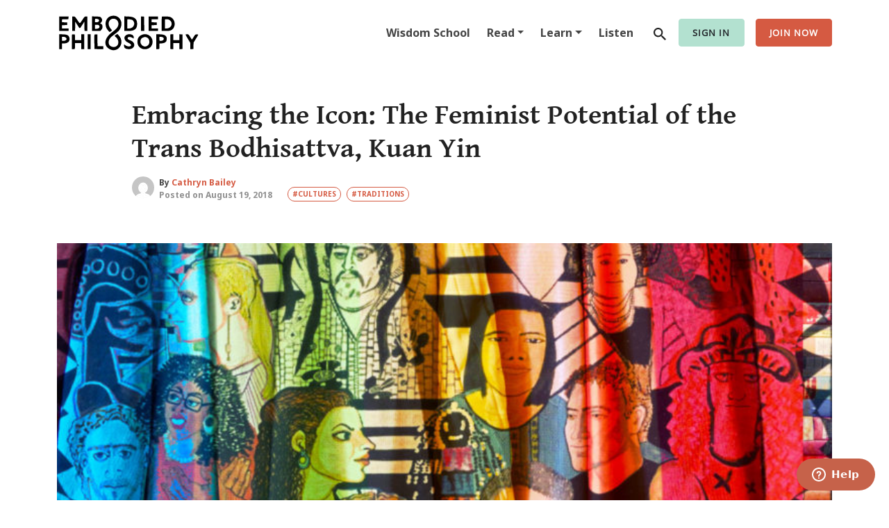

--- FILE ---
content_type: text/html; charset=UTF-8
request_url: https://www.embodiedphilosophy.com/embracing-the-icon-the-feminist-potential-of-the-trans-bodhisattva-kuan-yin/
body_size: 61245
content:
<!DOCTYPE html>
<html lang="en-US">
<head>
	<meta charset="UTF-8">
	<meta name="viewport" content="width=device-width, initial-scale=1, shrink-to-fit=no">
	<link rel="profile" href="http://gmpg.org/xfn/11">
    <title>Embracing the Icon: The Feminist Potential of the Trans Bodhisattva, Kuan Yin - Embodied Philosophy</title><link rel="preload" data-rocket-preload as="font" href="https://fonts.gstatic.com/s/opensans/v43/memSYaGs126MiZpBA-UvWbX2vVnXBbObj2OVZyOOSr4dVJWUgsjZ0B4uaVIGxA.woff2" crossorigin><link rel="preload" data-rocket-preload as="font" href="https://fonts.gstatic.com/s/opensans/v43/memSYaGs126MiZpBA-UvWbX2vVnXBbObj2OVZyOOSr4dVJWUgsjZ0B4gaVI.woff2" crossorigin><link rel="preload" data-rocket-preload as="font" href="https://www.embodiedphilosophy.com/app/themes/plume-lms-child/fonts/NotoSans-Italic.woff2" crossorigin><link rel="preload" data-rocket-preload as="font" href="https://www.embodiedphilosophy.com/app/themes/plume-lms-child/fonts/NotoSans-BoldItalic.woff2" crossorigin><link rel="preload" data-rocket-preload as="font" href="https://www.embodiedphilosophy.com/app/themes/plume-lms-child/fonts/NotoSans-Bold.woff2" crossorigin><link rel="preload" data-rocket-preload as="font" href="https://www.embodiedphilosophy.com/app/themes/plume-lms-child/fonts/NotoSans.woff2" crossorigin><link rel="preload" data-rocket-preload as="font" href="https://www.embodiedphilosophy.com/app/themes/plume-lms-child/fonts/GentiumBasic-Bold.woff2" crossorigin><style id="wpr-usedcss">.lp-bar__iframe{width:100%;height:0;vertical-align:middle;border:none;margin:0;padding:0;overflow:hidden;transform:translate3d(0,0,0)}.lp-bar__iframe-wrapper{display:block;width:100%;height:0;transition:top .2s;position:fixed;z-index:12;top:0;transform:translate(0,-100%);overflow:hidden}.lp-bar__pusher{position:relative;height:0;transition:height .2s;transform:translate3d(0,0,0)}img.emoji{display:inline!important;border:none!important;box-shadow:none!important;height:1em!important;width:1em!important;margin:0 .07em!important;vertical-align:-.1em!important;background:0 0!important;padding:0!important}:where(.wp-block-button__link){border-radius:9999px;box-shadow:none;padding:calc(.667em + 2px) calc(1.333em + 2px);text-decoration:none}:where(.wp-block-calendar table:not(.has-background) th){background:#ddd}:where(.wp-block-columns){margin-bottom:1.75em}:where(.wp-block-columns.has-background){padding:1.25em 2.375em}:where(.wp-block-post-comments input[type=submit]){border:none}:where(.wp-block-cover-image:not(.has-text-color)),:where(.wp-block-cover:not(.has-text-color)){color:#fff}:where(.wp-block-cover-image.is-light:not(.has-text-color)),:where(.wp-block-cover.is-light:not(.has-text-color)){color:#000}:where(.wp-block-file){margin-bottom:1.5em}:where(.wp-block-file__button){border-radius:2em;display:inline-block;padding:.5em 1em}:where(.wp-block-file__button):is(a):active,:where(.wp-block-file__button):is(a):focus,:where(.wp-block-file__button):is(a):hover,:where(.wp-block-file__button):is(a):visited{box-shadow:none;color:#fff;opacity:.85;text-decoration:none}:where(.wp-block-latest-comments:not([style*=line-height] .wp-block-latest-comments__comment)){line-height:1.1}:where(.wp-block-latest-comments:not([style*=line-height] .wp-block-latest-comments__comment-excerpt p)){line-height:1.8}ol,ul{box-sizing:border-box}:where(.wp-block-navigation.has-background .wp-block-navigation-item a:not(.wp-element-button)),:where(.wp-block-navigation.has-background .wp-block-navigation-submenu a:not(.wp-element-button)){padding:.5em 1em}:where(.wp-block-navigation .wp-block-navigation__submenu-container .wp-block-navigation-item a:not(.wp-element-button)),:where(.wp-block-navigation .wp-block-navigation__submenu-container .wp-block-navigation-submenu a:not(.wp-element-button)),:where(.wp-block-navigation .wp-block-navigation__submenu-container .wp-block-navigation-submenu button.wp-block-navigation-item__content),:where(.wp-block-navigation .wp-block-navigation__submenu-container .wp-block-pages-list__item button.wp-block-navigation-item__content){padding:.5em 1em}:where(p.has-text-color:not(.has-link-color)) a{color:inherit}:where(.wp-block-post-excerpt){margin-bottom:var(--wp--style--block-gap);margin-top:var(--wp--style--block-gap)}:where(.wp-block-preformatted.has-background){padding:1.25em 2.375em}:where(.wp-block-pullquote){margin:0 0 1em}.wp-block-quote{box-sizing:border-box}.wp-block-quote{overflow-wrap:break-word}.wp-block-quote>cite{display:block}:where(.wp-block-search__button){border:1px solid #ccc;padding:6px 10px}:where(.wp-block-search__button-inside .wp-block-search__inside-wrapper){border:1px solid #949494;box-sizing:border-box;padding:4px}:where(.wp-block-search__button-inside .wp-block-search__inside-wrapper) .wp-block-search__input{border:none;border-radius:0;padding:0 4px}:where(.wp-block-search__button-inside .wp-block-search__inside-wrapper) .wp-block-search__input:focus{outline:0}:where(.wp-block-search__button-inside .wp-block-search__inside-wrapper) :where(.wp-block-search__button){padding:4px 8px}.wp-block-separator{border:none;border-top:2px solid}:where(.wp-block-term-description){margin-bottom:var(--wp--style--block-gap);margin-top:var(--wp--style--block-gap)}:where(pre.wp-block-verse){font-family:inherit}.entry-content{counter-reset:footnotes}:root{--wp--preset--font-size--normal:16px;--wp--preset--font-size--huge:42px}html :where(.has-border-color){border-style:solid}html :where([style*=border-top-color]){border-top-style:solid}html :where([style*=border-right-color]){border-right-style:solid}html :where([style*=border-bottom-color]){border-bottom-style:solid}html :where([style*=border-left-color]){border-left-style:solid}html :where([style*=border-width]){border-style:solid}html :where([style*=border-top-width]){border-top-style:solid}html :where([style*=border-right-width]){border-right-style:solid}html :where([style*=border-bottom-width]){border-bottom-style:solid}html :where([style*=border-left-width]){border-left-style:solid}html :where(img[class*=wp-image-]){height:auto;max-width:100%}:where(figure){margin:0 0 1em}html :where(.is-position-sticky){--wp-admin--admin-bar--position-offset:var(--wp-admin--admin-bar--height,0px)}body{--wp--preset--color--black:#000000;--wp--preset--color--cyan-bluish-gray:#abb8c3;--wp--preset--color--white:#ffffff;--wp--preset--color--pale-pink:#f78da7;--wp--preset--color--vivid-red:#cf2e2e;--wp--preset--color--luminous-vivid-orange:#ff6900;--wp--preset--color--luminous-vivid-amber:#fcb900;--wp--preset--color--light-green-cyan:#7bdcb5;--wp--preset--color--vivid-green-cyan:#00d084;--wp--preset--color--pale-cyan-blue:#8ed1fc;--wp--preset--color--vivid-cyan-blue:#0693e3;--wp--preset--color--vivid-purple:#9b51e0;--wp--preset--gradient--vivid-cyan-blue-to-vivid-purple:linear-gradient(135deg,rgba(6, 147, 227, 1) 0%,rgb(155, 81, 224) 100%);--wp--preset--gradient--light-green-cyan-to-vivid-green-cyan:linear-gradient(135deg,rgb(122, 220, 180) 0%,rgb(0, 208, 130) 100%);--wp--preset--gradient--luminous-vivid-amber-to-luminous-vivid-orange:linear-gradient(135deg,rgba(252, 185, 0, 1) 0%,rgba(255, 105, 0, 1) 100%);--wp--preset--gradient--luminous-vivid-orange-to-vivid-red:linear-gradient(135deg,rgba(255, 105, 0, 1) 0%,rgb(207, 46, 46) 100%);--wp--preset--gradient--very-light-gray-to-cyan-bluish-gray:linear-gradient(135deg,rgb(238, 238, 238) 0%,rgb(169, 184, 195) 100%);--wp--preset--gradient--cool-to-warm-spectrum:linear-gradient(135deg,rgb(74, 234, 220) 0%,rgb(151, 120, 209) 20%,rgb(207, 42, 186) 40%,rgb(238, 44, 130) 60%,rgb(251, 105, 98) 80%,rgb(254, 248, 76) 100%);--wp--preset--gradient--blush-light-purple:linear-gradient(135deg,rgb(255, 206, 236) 0%,rgb(152, 150, 240) 100%);--wp--preset--gradient--blush-bordeaux:linear-gradient(135deg,rgb(254, 205, 165) 0%,rgb(254, 45, 45) 50%,rgb(107, 0, 62) 100%);--wp--preset--gradient--luminous-dusk:linear-gradient(135deg,rgb(255, 203, 112) 0%,rgb(199, 81, 192) 50%,rgb(65, 88, 208) 100%);--wp--preset--gradient--pale-ocean:linear-gradient(135deg,rgb(255, 245, 203) 0%,rgb(182, 227, 212) 50%,rgb(51, 167, 181) 100%);--wp--preset--gradient--electric-grass:linear-gradient(135deg,rgb(202, 248, 128) 0%,rgb(113, 206, 126) 100%);--wp--preset--gradient--midnight:linear-gradient(135deg,rgb(2, 3, 129) 0%,rgb(40, 116, 252) 100%);--wp--preset--font-size--small:13px;--wp--preset--font-size--medium:20px;--wp--preset--font-size--large:36px;--wp--preset--font-size--x-large:42px;--wp--preset--spacing--20:0.44rem;--wp--preset--spacing--30:0.67rem;--wp--preset--spacing--40:1rem;--wp--preset--spacing--50:1.5rem;--wp--preset--spacing--60:2.25rem;--wp--preset--spacing--70:3.38rem;--wp--preset--spacing--80:5.06rem;--wp--preset--shadow--natural:6px 6px 9px rgba(0, 0, 0, .2);--wp--preset--shadow--deep:12px 12px 50px rgba(0, 0, 0, .4);--wp--preset--shadow--sharp:6px 6px 0px rgba(0, 0, 0, .2);--wp--preset--shadow--outlined:6px 6px 0px -3px rgba(255, 255, 255, 1),6px 6px rgba(0, 0, 0, 1);--wp--preset--shadow--crisp:6px 6px 0px rgba(0, 0, 0, 1)}:where(.is-layout-flex){gap:.5em}:where(.is-layout-grid){gap:.5em}:where(.wp-block-post-template.is-layout-flex){gap:1.25em}:where(.wp-block-post-template.is-layout-grid){gap:1.25em}:where(.wp-block-columns.is-layout-flex){gap:2em}:where(.wp-block-columns.is-layout-grid){gap:2em}@font-face{font-display:swap;font-family:swiper-icons;src:url('data:application/font-woff;charset=utf-8;base64, [base64]//wADZ2x5ZgAAAywAAADMAAAD2MHtryVoZWFkAAABbAAAADAAAAA2E2+eoWhoZWEAAAGcAAAAHwAAACQC9gDzaG10eAAAAigAAAAZAAAArgJkABFsb2NhAAAC0AAAAFoAAABaFQAUGG1heHAAAAG8AAAAHwAAACAAcABAbmFtZQAAA/gAAAE5AAACXvFdBwlwb3N0AAAFNAAAAGIAAACE5s74hXjaY2BkYGAAYpf5Hu/j+W2+MnAzMYDAzaX6QjD6/4//Bxj5GA8AuRwMYGkAPywL13jaY2BkYGA88P8Agx4j+/8fQDYfA1AEBWgDAIB2BOoAeNpjYGRgYNBh4GdgYgABEMnIABJzYNADCQAACWgAsQB42mNgYfzCOIGBlYGB0YcxjYGBwR1Kf2WQZGhhYGBiYGVmgAFGBiQQkOaawtDAoMBQxXjg/wEGPcYDDA4wNUA2CCgwsAAAO4EL6gAAeNpj2M0gyAACqxgGNWBkZ2D4/wMA+xkDdgAAAHjaY2BgYGaAYBkGRgYQiAHyGMF8FgYHIM3DwMHABGQrMOgyWDLEM1T9/w8UBfEMgLzE////P/5//f/V/xv+r4eaAAeMbAxwIUYmIMHEgKYAYjUcsDAwsLKxc3BycfPw8jEQA/[base64]/uznmfPFBNODM2K7MTQ45YEAZqGP81AmGGcF3iPqOop0r1SPTaTbVkfUe4HXj97wYE+yNwWYxwWu4v1ugWHgo3S1XdZEVqWM7ET0cfnLGxWfkgR42o2PvWrDMBSFj/IHLaF0zKjRgdiVMwScNRAoWUoH78Y2icB/yIY09An6AH2Bdu/UB+yxopYshQiEvnvu0dURgDt8QeC8PDw7Fpji3fEA4z/PEJ6YOB5hKh4dj3EvXhxPqH/SKUY3rJ7srZ4FZnh1PMAtPhwP6fl2PMJMPDgeQ4rY8YT6Gzao0eAEA409DuggmTnFnOcSCiEiLMgxCiTI6Cq5DZUd3Qmp10vO0LaLTd2cjN4fOumlc7lUYbSQcZFkutRG7g6JKZKy0RmdLY680CDnEJ+UMkpFFe1RN7nxdVpXrC4aTtnaurOnYercZg2YVmLN/d/gczfEimrE/fs/bOuq29Zmn8tloORaXgZgGa78yO9/cnXm2BpaGvq25Dv9S4E9+5SIc9PqupJKhYFSSl47+Qcr1mYNAAAAeNptw0cKwkAAAMDZJA8Q7OUJvkLsPfZ6zFVERPy8qHh2YER+3i/BP83vIBLLySsoKimrqKqpa2hp6+jq6RsYGhmbmJqZSy0sraxtbO3sHRydnEMU4uR6yx7JJXveP7WrDycAAAAAAAH//wACeNpjYGRgYOABYhkgZgJCZgZNBkYGLQZtIJsFLMYAAAw3ALgAeNolizEKgDAQBCchRbC2sFER0YD6qVQiBCv/H9ezGI6Z5XBAw8CBK/m5iQQVauVbXLnOrMZv2oLdKFa8Pjuru2hJzGabmOSLzNMzvutpB3N42mNgZGBg4GKQYzBhYMxJLMlj4GBgAYow/P/PAJJhLM6sSoWKfWCAAwDAjgbRAAB42mNgYGBkAIIbCZo5IPrmUn0hGA0AO8EFTQAA') format('woff');font-weight:400;font-style:normal}:root{--swiper-theme-color:#007aff}.swiper-container{margin-left:auto;margin-right:auto;position:relative;overflow:hidden;list-style:none;padding:0;z-index:1}.swiper-wrapper{position:relative;width:100%;height:100%;z-index:1;display:flex;transition-property:transform;box-sizing:content-box}.swiper-wrapper{transform:translate3d(0,0,0)}.swiper-container-free-mode>.swiper-wrapper{transition-timing-function:ease-out;margin:0 auto}.swiper-slide{flex-shrink:0;width:100%;height:100%;position:relative;transition-property:transform}.swiper-slide-invisible-blank{visibility:hidden}:root{--swiper-navigation-size:44px}.swiper-button-next,.swiper-button-prev{position:absolute;top:50%;width:calc(var(--swiper-navigation-size)/ 44 * 27);height:var(--swiper-navigation-size);margin-top:calc(-1 * var(--swiper-navigation-size)/ 2);z-index:10;cursor:pointer;display:flex;align-items:center;justify-content:center;color:var(--swiper-navigation-color,var(--swiper-theme-color))}.swiper-button-next.swiper-button-disabled,.swiper-button-prev.swiper-button-disabled{opacity:.35;cursor:auto;pointer-events:none}.swiper-button-next:after,.swiper-button-prev:after{font-family:swiper-icons;font-size:var(--swiper-navigation-size);text-transform:none!important;letter-spacing:0;text-transform:none;font-variant:initial;line-height:1}.swiper-button-prev{left:10px;right:auto}.swiper-button-prev:after{content:'prev'}.swiper-button-next{right:10px;left:auto}.swiper-button-next:after{content:'next'}.swiper-button-lock{display:none}.swiper-pagination-bullet{width:8px;height:8px;display:inline-block;border-radius:50%;background:#000;opacity:.2}button.swiper-pagination-bullet{border:none;margin:0;padding:0;box-shadow:none;-webkit-appearance:none;-moz-appearance:none;appearance:none}.swiper-pagination-clickable .swiper-pagination-bullet{cursor:pointer}.swiper-pagination-bullet-active{opacity:1;background:var(--swiper-pagination-color,var(--swiper-theme-color))}.swiper-pagination-lock{display:none}.swiper-scrollbar-drag{height:100%;width:100%;position:relative;background:rgba(0,0,0,.5);border-radius:10px;left:0;top:0}.swiper-scrollbar-lock{display:none}.swiper-zoom-container{width:100%;height:100%;display:flex;justify-content:center;align-items:center;text-align:center}.swiper-zoom-container>canvas,.swiper-zoom-container>img,.swiper-zoom-container>svg{max-width:100%;max-height:100%;object-fit:contain}.swiper-slide-zoomed{cursor:move}.swiper-lazy-preloader{width:42px;height:42px;position:absolute;left:50%;top:50%;margin-left:-21px;margin-top:-21px;z-index:10;transform-origin:50%;animation:1s linear infinite swiper-preloader-spin;box-sizing:border-box;border:4px solid var(--swiper-preloader-color,var(--swiper-theme-color));border-radius:50%;border-top-color:transparent}@keyframes swiper-preloader-spin{100%{transform:rotate(360deg)}}.swiper-container .swiper-notification{position:absolute;left:0;top:0;pointer-events:none;opacity:0;z-index:-1000}:root{--f-spinner-width:36px;--f-spinner-height:36px;--f-spinner-color-1:rgba(0, 0, 0, .1);--f-spinner-color-2:rgba(17, 24, 28, .8);--f-spinner-stroke:2.75}.f-spinner{margin:auto;padding:0;width:var(--f-spinner-width);height:var(--f-spinner-height)}.f-spinner svg{width:100%;height:100%;vertical-align:top;animation:2s linear infinite f-spinner-rotate}.f-spinner svg *{stroke-width:var(--f-spinner-stroke);fill:none}.f-spinner svg :first-child{stroke:var(--f-spinner-color-1)}.f-spinner svg :last-child{stroke:var(--f-spinner-color-2);animation:2s ease-in-out infinite f-spinner-dash}@keyframes f-spinner-rotate{100%{transform:rotate(360deg)}}@keyframes f-spinner-dash{0%{stroke-dasharray:1,150;stroke-dashoffset:0}50%{stroke-dasharray:90,150;stroke-dashoffset:-35}100%{stroke-dasharray:90,150;stroke-dashoffset:-124}}.f-zoomInUp{animation:var(--f-transition-duration,.2s) ease .1s both f-zoomInUp}@keyframes f-zoomInUp{from{transform:scale(.975) translate3d(0,16px,0);opacity:0}to{transform:scale(1) translate3d(0,0,0);opacity:1}}.f-fadeIn{animation:var(--f-transition-duration,.2s) var(--f-transition-easing,ease) var(--f-transition-delay,0s) both f-fadeIn;z-index:2}.f-fadeOut{animation:var(--f-transition-duration,.2s) var(--f-transition-easing,ease) var(--f-transition-delay,0s) both f-fadeOut;z-index:1}@keyframes f-fadeIn{0%{opacity:0}100%{opacity:1}}@keyframes f-fadeOut{100%{opacity:0}}.f-fadeFastOut{animation:var(--f-transition-duration,.1s) ease-out both f-fadeFastOut;z-index:2}@keyframes f-fadeFastOut{100%{opacity:0}}:root{--f-button-width:40px;--f-button-height:40px;--f-button-border:0;--f-button-border-radius:0;--f-button-color:#374151;--f-button-bg:#f8f8f8;--f-button-hover-bg:#e0e0e0;--f-button-active-bg:#d0d0d0;--f-button-shadow:none;--f-button-transition:all 0.15s ease;--f-button-transform:none;--f-button-svg-width:20px;--f-button-svg-height:20px;--f-button-svg-stroke-width:1.5;--f-button-svg-fill:none;--f-button-svg-filter:none;--f-button-svg-disabled-opacity:0.65}.f-button{display:flex;justify-content:center;align-items:center;box-sizing:content-box;position:relative;margin:0;padding:0;width:var(--f-button-width);height:var(--f-button-height);border:var(--f-button-border);border-radius:var(--f-button-border-radius);color:var(--f-button-color);background:var(--f-button-bg);box-shadow:var(--f-button-shadow);pointer-events:all;cursor:pointer;transition:var(--f-button-transition)}@media(hover:hover){.f-button:hover:not([disabled]){color:var(--f-button-hover-color);background-color:var(--f-button-hover-bg)}}.f-button:active:not([disabled]){background-color:var(--f-button-active-bg)}.f-button:focus:not(:focus-visible){outline:0}.f-button:focus-visible{outline:0;box-shadow:inset 0 0 0 var(--f-button-outline,2px) var(--f-button-outline-color,var(--f-button-color))}.f-button svg{width:var(--f-button-svg-width);height:var(--f-button-svg-height);fill:var(--f-button-svg-fill);stroke:currentColor;stroke-width:var(--f-button-svg-stroke-width);stroke-linecap:round;stroke-linejoin:round;transition:opacity .15s ease;transform:var(--f-button-transform);filter:var(--f-button-svg-filter);pointer-events:none}.f-button[disabled]{cursor:default}.f-button[disabled] svg{opacity:var(--f-button-svg-disabled-opacity)}.f-carousel__nav .f-button.is-next,.f-carousel__nav .f-button.is-prev,.fancybox__nav .f-button.is-next,.fancybox__nav .f-button.is-prev{position:absolute;z-index:1}.is-horizontal .f-carousel__nav .f-button.is-next,.is-horizontal .f-carousel__nav .f-button.is-prev,.is-horizontal .fancybox__nav .f-button.is-next,.is-horizontal .fancybox__nav .f-button.is-prev{top:50%;transform:translateY(-50%)}.is-horizontal .f-carousel__nav .f-button.is-prev,.is-horizontal .fancybox__nav .f-button.is-prev{left:var(--f-button-prev-pos)}.is-horizontal .f-carousel__nav .f-button.is-next,.is-horizontal .fancybox__nav .f-button.is-next{right:var(--f-button-next-pos)}.is-horizontal.is-rtl .f-carousel__nav .f-button.is-prev,.is-horizontal.is-rtl .fancybox__nav .f-button.is-prev{left:auto;right:var(--f-button-next-pos)}.is-horizontal.is-rtl .f-carousel__nav .f-button.is-next,.is-horizontal.is-rtl .fancybox__nav .f-button.is-next{right:auto;left:var(--f-button-prev-pos)}.is-vertical .f-carousel__nav .f-button.is-next,.is-vertical .f-carousel__nav .f-button.is-prev,.is-vertical .fancybox__nav .f-button.is-next,.is-vertical .fancybox__nav .f-button.is-prev{top:auto;left:50%;transform:translateX(-50%)}.is-vertical .f-carousel__nav .f-button.is-prev,.is-vertical .fancybox__nav .f-button.is-prev{top:var(--f-button-next-pos)}.is-vertical .f-carousel__nav .f-button.is-next,.is-vertical .fancybox__nav .f-button.is-next{bottom:var(--f-button-next-pos)}.is-vertical .f-carousel__nav .f-button.is-next svg,.is-vertical .f-carousel__nav .f-button.is-prev svg,.is-vertical .fancybox__nav .f-button.is-next svg,.is-vertical .fancybox__nav .f-button.is-prev svg{transform:rotate(90deg)}.f-carousel__nav .f-button:disabled,.fancybox__nav .f-button:disabled{pointer-events:none}html.with-fancybox{width:auto;overflow:visible;scroll-behavior:auto}html.with-fancybox body{touch-action:none}html.with-fancybox body.hide-scrollbar{width:auto;margin-right:calc(var(--fancybox-body-margin,0px) + var(--fancybox-scrollbar-compensate,0px));overflow:hidden!important;overscroll-behavior-y:none}.fancybox__container{--fancybox-color:#dbdbdb;--fancybox-hover-color:#fff;--fancybox-bg:rgba(24, 24, 27, .98);--fancybox-slide-gap:10px;--f-spinner-width:50px;--f-spinner-height:50px;--f-spinner-color-1:rgba(255, 255, 255, .1);--f-spinner-color-2:#bbb;--f-spinner-stroke:3.65;position:fixed;top:0;left:0;bottom:0;right:0;direction:ltr;display:flex;flex-direction:column;box-sizing:border-box;margin:0;padding:0;color:#f8f8f8;-webkit-tap-highlight-color:transparent;overflow:visible;z-index:var(--fancybox-zIndex,1050);outline:0;transform-origin:top left;-webkit-text-size-adjust:100%;-moz-text-size-adjust:none;-ms-text-size-adjust:100%;text-size-adjust:100%;overscroll-behavior-y:contain}.fancybox__container *,.fancybox__container ::after,.fancybox__container ::before{box-sizing:inherit}.fancybox__container::backdrop{background-color:rgba(0,0,0,0)}.fancybox__backdrop{position:fixed;top:0;left:0;bottom:0;right:0;z-index:-1;background:var(--fancybox-bg);opacity:var(--fancybox-opacity, 1);will-change:opacity}.fancybox__carousel{position:relative;box-sizing:border-box;flex:1;min-height:0;z-index:10;overflow-y:visible;overflow-x:clip}.fancybox__viewport{width:100%;height:100%}.fancybox__viewport.is-draggable{cursor:move;cursor:grab}.fancybox__viewport.is-dragging{cursor:move;cursor:grabbing}.fancybox__track{display:flex;margin:0 auto;height:100%}.fancybox__slide{flex:0 0 auto;position:relative;display:flex;flex-direction:column;align-items:center;width:100%;height:100%;margin:0 var(--fancybox-slide-gap) 0 0;padding:4px;overflow:auto;overscroll-behavior:contain;transform:translate3d(0,0,0);backface-visibility:hidden}.fancybox__container:not(.is-compact) .fancybox__slide.has-close-btn{padding-top:40px}.fancybox__slide::after,.fancybox__slide::before{content:"";flex:0 0 0;margin:auto}.fancybox__backdrop:empty,.fancybox__slide:empty,.fancybox__track:empty,.fancybox__viewport:empty{display:block}.fancybox__content{align-self:center;display:flex;flex-direction:column;position:relative;margin:0;padding:2rem;max-width:100%;color:var(--fancybox-content-color,#374151);background:var(--fancybox-content-bg,#fff);cursor:default;border-radius:0;z-index:20}.is-loading .fancybox__content{opacity:0}.is-draggable .fancybox__content{cursor:move;cursor:grab}.can-zoom_in .fancybox__content{cursor:zoom-in}.can-zoom_out .fancybox__content{cursor:zoom-out}.is-dragging .fancybox__content{cursor:move;cursor:grabbing}.is-animating .fancybox__content,.is-dragging .fancybox__content{will-change:transform,width,height}.fancybox-image{margin:auto;display:block;width:100%;height:100%;min-height:0;object-fit:contain;user-select:none;filter:blur(0px)}.fancybox__caption{align-self:center;max-width:100%;flex-shrink:0;margin:0;padding:14px 0 4px;overflow-wrap:anywhere;line-height:1.375;color:var(--fancybox-color,currentColor);opacity:var(--fancybox-opacity, 1);cursor:auto;visibility:visible}.is-closing .fancybox__caption,.is-loading .fancybox__caption{opacity:0;visibility:hidden}.is-compact .fancybox__caption{padding-bottom:0}.f-button.is-close-btn{--f-button-svg-stroke-width:2;position:absolute;top:0;right:8px;z-index:40}.fancybox__content>.f-button.is-close-btn{--f-button-width:34px;--f-button-height:34px;--f-button-border-radius:4px;--f-button-color:var(--fancybox-color, #fff);--f-button-hover-color:var(--fancybox-color, #fff);--f-button-bg:transparent;--f-button-hover-bg:transparent;--f-button-active-bg:transparent;--f-button-svg-width:22px;--f-button-svg-height:22px;position:absolute;top:-38px;right:0;opacity:.75}.is-loading .fancybox__content>.f-button.is-close-btn{visibility:hidden}.is-zooming-out .fancybox__content>.f-button.is-close-btn{visibility:hidden}.fancybox__content>.f-button.is-close-btn:hover{opacity:1}.fancybox__footer{padding:0;margin:0;position:relative}.fancybox__footer .fancybox__caption{width:100%;padding:24px;opacity:var(--fancybox-opacity, 1);transition:all .25s ease}.is-compact .fancybox__footer{position:absolute;bottom:0;left:0;right:0;z-index:20;background:rgba(24,24,27,.5)}.is-compact .fancybox__footer .fancybox__caption{padding:12px}.is-compact .fancybox__content>.f-button.is-close-btn{--f-button-border-radius:50%;--f-button-color:#fff;--f-button-hover-color:#fff;--f-button-outline-color:#000;--f-button-bg:rgba(0, 0, 0, .6);--f-button-active-bg:rgba(0, 0, 0, .6);--f-button-hover-bg:rgba(0, 0, 0, .6);--f-button-svg-width:18px;--f-button-svg-height:18px;--f-button-svg-filter:none;top:5px;right:5px}.fancybox__nav{--f-button-width:50px;--f-button-height:50px;--f-button-border:0;--f-button-border-radius:50%;--f-button-color:var(--fancybox-color);--f-button-hover-color:var(--fancybox-hover-color);--f-button-bg:transparent;--f-button-hover-bg:rgba(24, 24, 27, .3);--f-button-active-bg:rgba(24, 24, 27, .5);--f-button-shadow:none;--f-button-transition:all 0.15s ease;--f-button-transform:none;--f-button-svg-width:26px;--f-button-svg-height:26px;--f-button-svg-stroke-width:2.5;--f-button-svg-fill:none;--f-button-svg-filter:drop-shadow(1px 1px 1px rgba(24, 24, 27, .5));--f-button-svg-disabled-opacity:0.65;--f-button-next-pos:1rem;--f-button-prev-pos:1rem;opacity:var(--fancybox-opacity, 1)}.fancybox__nav .f-button:before{position:absolute;content:"";top:-30px;right:-20px;left:-20px;bottom:-30px;z-index:1}.is-idle .fancybox__nav{animation:.15s ease-out both f-fadeOut}.is-idle.is-compact .fancybox__footer{pointer-events:none;animation:.15s ease-out both f-fadeOut}.fancybox__slide>.f-spinner{position:absolute;top:50%;left:50%;margin:var(--f-spinner-top,calc(var(--f-spinner-width) * -.5)) 0 0 var(--f-spinner-left,calc(var(--f-spinner-height) * -.5));z-index:30;cursor:pointer}.fancybox-protected{position:absolute;top:0;left:0;right:0;bottom:0;z-index:40;user-select:none}.fancybox-ghost{position:absolute;top:0;left:0;width:100%;height:100%;min-height:0;object-fit:contain;z-index:40;user-select:none;pointer-events:none}.fancybox-focus-guard{outline:0;opacity:0;position:fixed;pointer-events:none}.fancybox__container:not([aria-hidden]){opacity:0}.fancybox__container.is-animated[aria-hidden=false] .fancybox__carousel>:not(.fancybox__viewport),.fancybox__container.is-animated[aria-hidden=false] .fancybox__slide>:not(.fancybox__content),.fancybox__container.is-animated[aria-hidden=false]>:not(.fancybox__backdrop,.fancybox__carousel){animation:var(--f-interface-enter-duration,.25s) ease .1s backwards f-fadeIn}.fancybox__container.is-animated[aria-hidden=false] .fancybox__backdrop{animation:var(--f-backdrop-enter-duration,.35s) ease backwards f-fadeIn}.fancybox__container.is-animated[aria-hidden=true] .fancybox__carousel>:not(.fancybox__viewport),.fancybox__container.is-animated[aria-hidden=true] .fancybox__slide>:not(.fancybox__content),.fancybox__container.is-animated[aria-hidden=true]>:not(.fancybox__backdrop,.fancybox__carousel){animation:var(--f-interface-exit-duration,.15s) ease forwards f-fadeOut}.fancybox__container.is-animated[aria-hidden=true] .fancybox__backdrop{animation:var(--f-backdrop-exit-duration,.35s) ease forwards f-fadeOut}.fancybox__html5video,.fancybox__iframe{border:0;display:block;height:100%;width:100%;background:rgba(0,0,0,0)}.fancybox-placeholder{border:0!important;clip:rect(1px,1px,1px,1px)!important;-webkit-clip-path:inset(50%)!important;clip-path:inset(50%)!important;height:1px!important;margin:-1px!important;overflow:hidden!important;padding:0!important;position:absolute!important;width:1px!important;white-space:nowrap!important}.f-carousel__thumbs{--f-thumb-width:96px;--f-thumb-height:72px;--f-thumb-outline:0;--f-thumb-outline-color:#5eb0ef;--f-thumb-opacity:1;--f-thumb-hover-opacity:1;--f-thumb-selected-opacity:1;--f-thumb-border-radius:2px;--f-thumb-offset:0px;--f-button-next-pos:0;--f-button-prev-pos:0}.f-thumbs{position:relative;flex:0 0 auto;margin:0;overflow:hidden;-webkit-tap-highlight-color:transparent;user-select:none;perspective:1000px;transform:translateZ(0)}.f-thumbs .f-spinner{position:absolute;top:0;left:0;width:100%;height:100%;border-radius:2px;background-image:linear-gradient(#ebeff2,#e2e8f0);z-index:-1}.f-thumbs .f-spinner svg{display:none}.f-thumbs.is-vertical{height:100%}.f-thumbs__viewport{width:100%;height:auto;overflow:hidden;transform:translate3d(0,0,0)}.f-thumbs__track{display:flex}.f-thumbs__slide{position:relative;flex:0 0 auto;box-sizing:content-box;display:flex;align-items:center;justify-content:center;padding:0;margin:0;width:var(--f-thumb-width);height:var(--f-thumb-height);overflow:visible;cursor:pointer}.f-thumbs__slide.is-loading img{opacity:0}.f-thumbs__slide__button{appearance:none;width:var(--f-thumb-width);height:100%;margin:0 -100%;padding:0;border:0;position:relative;border-radius:var(--f-thumb-border-radius);overflow:hidden;background:rgba(0,0,0,0);outline:0;cursor:pointer;pointer-events:auto;touch-action:manipulation;opacity:var(--f-thumb-opacity);transition:opacity .2s ease}.f-thumbs__slide__button:hover{opacity:var(--f-thumb-hover-opacity)}.f-thumbs__slide__button:focus:not(:focus-visible){outline:0}.f-thumbs__slide__button:focus-visible{outline:0;opacity:var(--f-thumb-selected-opacity)}.f-thumbs__slide__img{overflow:hidden;position:absolute;top:0;right:0;bottom:0;left:0;width:100%;height:100%;margin:0;padding:var(--f-thumb-offset);box-sizing:border-box;pointer-events:none;object-fit:cover;border-radius:var(--f-thumb-border-radius)}.f-thumbs.is-horizontal .f-thumbs__track{padding:8px 0 12px}.f-thumbs.is-horizontal .f-thumbs__slide{margin:0 var(--f-thumb-gap) 0 0}.f-thumbs.is-vertical .f-thumbs__track{flex-wrap:wrap;padding:0 8px}.f-thumbs.is-vertical .f-thumbs__slide{margin:0 0 var(--f-thumb-gap) 0}.fancybox__thumbs{--f-thumb-width:96px;--f-thumb-height:72px;--f-thumb-border-radius:2px;--f-thumb-outline:2px;--f-thumb-outline-color:#ededed;position:relative;opacity:var(--fancybox-opacity, 1);transition:max-height .35s cubic-bezier(.23, 1, .32, 1)}.fancybox__thumbs.is-horizontal{padding:0 var(--f-thumb-gap)}.fancybox__thumbs.is-vertical{padding:var(--f-thumb-gap) 0}.is-compact .fancybox__thumbs{--f-thumb-width:64px;--f-thumb-clip-width:32px;--f-thumb-height:48px;--f-thumb-extra-gap:10px}.fancybox__thumbs.is-masked{max-height:0!important}.is-closing .fancybox__thumbs{transition:none!important}.fancybox__toolbar{--f-progress-color:var(--fancybox-color, rgba(255, 255, 255, 0.94));--f-button-width:46px;--f-button-height:46px;--f-button-color:var(--fancybox-color);--f-button-hover-color:var(--fancybox-hover-color);--f-button-bg:rgba(24, 24, 27, .65);--f-button-hover-bg:rgba(70, 70, 73, .65);--f-button-active-bg:rgba(90, 90, 93, .65);--f-button-border-radius:0;--f-button-svg-width:24px;--f-button-svg-height:24px;--f-button-svg-stroke-width:1.5;--f-button-svg-filter:drop-shadow(1px 1px 1px rgba(24, 24, 27, .15));--f-button-svg-fill:none;--f-button-svg-disabled-opacity:0.65;display:flex;flex-direction:row;justify-content:space-between;margin:0;padding:0;font-family:-apple-system,BlinkMacSystemFont,"Segoe UI Adjusted","Segoe UI","Liberation Sans",sans-serif;color:var(--fancybox-color,currentColor);opacity:var(--fancybox-opacity, 1);text-shadow:var(--fancybox-toolbar-text-shadow,1px 1px 1px rgba(0,0,0,.5));pointer-events:none;z-index:20}.fancybox__toolbar :focus-visible{z-index:1}.fancybox__toolbar.is-absolute,.is-compact .fancybox__toolbar{position:absolute;top:0;left:0;right:0}.is-idle .fancybox__toolbar{pointer-events:none;animation:.15s ease-out both f-fadeOut}.fancybox__infobar{padding:0 5px;line-height:var(--f-button-height);text-align:center;font-size:17px;font-variant-numeric:tabular-nums;-webkit-font-smoothing:subpixel-antialiased;cursor:default;user-select:none}.fancybox__infobar span{padding:0 5px}.fancybox__infobar:not(:first-child):not(:last-child){background:var(--f-button-bg)}[data-fancybox-toggle-slideshow]{position:relative}[data-fancybox-toggle-slideshow] .f-progress{height:100%;opacity:.3}[data-fancybox-toggle-slideshow] svg g:first-child{display:flex}[data-fancybox-toggle-slideshow] svg g:last-child{display:none}.has-slideshow [data-fancybox-toggle-slideshow] svg g:first-child{display:none}.has-slideshow [data-fancybox-toggle-slideshow] svg g:last-child{display:flex}[data-fancybox-toggle-fullscreen] svg g:first-child{display:flex}[data-fancybox-toggle-fullscreen] svg g:last-child{display:none}:fullscreen [data-fancybox-toggle-fullscreen] svg g:first-child{display:none}:fullscreen [data-fancybox-toggle-fullscreen] svg g:last-child{display:flex}.f-progress{position:absolute;top:0;left:0;right:0;height:3px;transform:scaleX(0);transform-origin:0;transition-property:transform;transition-timing-function:linear;background:var(--f-progress-color,var(--f-carousel-theme-color,#0091ff));z-index:30;user-select:none;pointer-events:none}.algolia-autocomplete{z-index:999999!important}.aa-dropdown-menu{font-family:sans-serif;background-color:#fff;border-top:none;border-bottom-left-radius:4px;border-bottom-right-radius:4px;box-shadow:0 1px 2px rgba(0,0,0,.25),0 0 1px rgba(0,0,0,.35)}.aa-dropdown-menu:after{content:" ";display:block;clear:both}.aa-dropdown-menu .aa-input{width:100%}.aa-dropdown-menu{color:#1a1a1a;font-size:12px}.aa-dropdown-menu a{font-size:12px;color:#1a1a1a;font-weight:400;text-decoration:none}.aa-dropdown-menu a:hover{text-decoration:none}.aa-dropdown-menu .autocomplete-header{margin:0 14px;line-height:3em;border-bottom:1px solid rgba(0,0,0,.05)}.aa-dropdown-menu .autocomplete-header-title{letter-spacing:1px;text-transform:uppercase;font-weight:700}.aa-dropdown-menu .autocomplete-header-title{float:left}.aa-dropdown-menu a.suggestion-link{display:block;padding:0 14px}.aa-dropdown-menu a.suggestion-link svg{vertical-align:middle;fill:rgba(0,0,0,.3);float:left}.aa-dropdown-menu .autocomplete-footer-branding{padding:15px 14px 0;float:right;color:rgba(0,0,0,.3);margin-bottom:7px}.aa-dropdown-menu .clear{clear:both}.autocomplete-empty{clear:both;padding:15px}.autocomplete-empty .empty-query{font-weight:700}.lSSlideWrapper,.lSSlideWrapper .lSFade{position:relative}.lSSlideWrapper .lSSlide,.lSSlideWrapper.usingCss .lSFade>*{-webkit-transition-timing-function:inherit!important;transition-timing-function:inherit!important;-webkit-transition-duration:inherit!important;transition-duration:inherit!important}.lSSlideWrapper>.lightSlider:after{clear:both}.lightSlider:after,.lightSlider:before{content:" ";display:table}.lightSlider{overflow:hidden;margin:0}.lSSlideWrapper{max-width:100%;overflow:hidden}.lSSlideWrapper .lSSlide{-webkit-transform:translate(0,0);-ms-transform:translate(0,0);transform:translate(0,0);-webkit-transition:1s;-webkit-transition-property:-webkit-transform,height;-moz-transition-property:-moz-transform,height;transition-property:transform,height}.lSSlideWrapper .lSFade>*{position:absolute!important;top:0;left:0;z-index:9;margin-right:0;width:100%}.lSSlideWrapper.usingCss .lSFade>*{opacity:0;-webkit-transition-delay:0s;transition-delay:0s;-webkit-transition-property:opacity;transition-property:opacity}.lSSlideWrapper .lSFade>.active{z-index:10}.lSSlideWrapper.usingCss .lSFade>.active{opacity:1}.lSAction>a{width:32px;display:block;top:50%;height:32px;background-image:url(https://media.embodiedphilosophy.com/app/themes/plume-lms-theme/img/controls.png);cursor:pointer;position:absolute;z-index:99;margin-top:-16px;opacity:.5;-webkit-transition:opacity .35s linear;transition:opacity .35s linear 0s}.lSAction>a:hover{opacity:1}.lSAction>.lSPrev{background-position:0 0;left:10px}.lSAction>.lSNext{background-position:-32px 0;right:10px}.lSAction>a.disabled{pointer-events:none}.lightSlider.lsGrab>*{cursor:-webkit-grab;cursor:-moz-grab;cursor:-o-grab;cursor:-ms-grab;cursor:grab}.lightSlider.lsGrabbing>*{cursor:move;cursor:-webkit-grabbing;cursor:-moz-grabbing;cursor:-o-grabbing;cursor:-ms-grabbing;cursor:grabbing}@font-face{font-family:'Open Sans';font-style:normal;font-weight:400;font-stretch:100%;font-display:swap;src:url(https://fonts.gstatic.com/s/opensans/v43/memSYaGs126MiZpBA-UvWbX2vVnXBbObj2OVZyOOSr4dVJWUgsjZ0B4uaVIGxA.woff2) format('woff2');unicode-range:U+0100-02BA,U+02BD-02C5,U+02C7-02CC,U+02CE-02D7,U+02DD-02FF,U+0304,U+0308,U+0329,U+1D00-1DBF,U+1E00-1E9F,U+1EF2-1EFF,U+2020,U+20A0-20AB,U+20AD-20C0,U+2113,U+2C60-2C7F,U+A720-A7FF}@font-face{font-family:'Open Sans';font-style:normal;font-weight:400;font-stretch:100%;font-display:swap;src:url(https://fonts.gstatic.com/s/opensans/v43/memSYaGs126MiZpBA-UvWbX2vVnXBbObj2OVZyOOSr4dVJWUgsjZ0B4gaVI.woff2) format('woff2');unicode-range:U+0000-00FF,U+0131,U+0152-0153,U+02BB-02BC,U+02C6,U+02DA,U+02DC,U+0304,U+0308,U+0329,U+2000-206F,U+20AC,U+2122,U+2191,U+2193,U+2212,U+2215,U+FEFF,U+FFFD}@font-face{font-family:'Noto Sans';src:url(https://www.embodiedphilosophy.com/app/themes/plume-lms-child/fonts/NotoSans-Italic.woff2) format("woff2"),url(https://www.embodiedphilosophy.com/app/themes/plume-lms-child/fonts/NotoSans-Italic.woff) format("woff");font-weight:400;font-style:italic;font-display:swap}@font-face{font-family:'Noto Sans';src:url(https://www.embodiedphilosophy.com/app/themes/plume-lms-child/fonts/NotoSans-BoldItalic.woff2) format("woff2"),url(https://www.embodiedphilosophy.com/app/themes/plume-lms-child/fonts/NotoSans-BoldItalic.woff) format("woff");font-weight:700;font-style:italic;font-display:swap}@font-face{font-family:'Noto Sans';src:url(https://www.embodiedphilosophy.com/app/themes/plume-lms-child/fonts/NotoSans-Bold.woff2) format("woff2"),url(https://www.embodiedphilosophy.com/app/themes/plume-lms-child/fonts/NotoSans-Bold.woff) format("woff");font-weight:700;font-style:normal;font-display:swap}@font-face{font-family:'Noto Sans';src:url(https://www.embodiedphilosophy.com/app/themes/plume-lms-child/fonts/NotoSans.woff2) format("woff2"),url(https://www.embodiedphilosophy.com/app/themes/plume-lms-child/fonts/NotoSans.woff) format("woff");font-weight:400;font-style:normal;font-display:swap}@font-face{font-family:'Gentium Basic';src:url(https://www.embodiedphilosophy.com/app/themes/plume-lms-child/fonts/GentiumBasic-Bold.woff2) format("woff2"),url(https://www.embodiedphilosophy.com/app/themes/plume-lms-child/fonts/GentiumBasic-Bold.woff) format("woff");font-weight:700;font-style:normal;font-display:swap}:root{--blue:#007bff;--indigo:#6610f2;--purple:#6f42c1;--pink:#e83e8c;--red:#d55a42;--orange:#fd7e14;--yellow:#D1AF42;--green:#6AD46A;--teal:#20c997;--cyan:#17a2b8;--white:#fff;--gray:#707070;--gray-dark:#002222;--primary:#d55a42;--secondary:#b3e1d0;--success:#3D896D;--info:#17a2b8;--warning:#D1AF42;--danger:#d55a42;--light:rgba(255, 255, 255, .8);--dark:#222222;--breakpoint-xxs:0;--breakpoint-xs:370px;--breakpoint-sm:576px;--breakpoint-md:768px;--breakpoint-lg:992px;--breakpoint-xl:1200px;--breakpoint-xxl:1760px;--font-family-sans-serif:"Open Sans",-apple-system,BlinkMacSystemFont,"Segoe UI",Roboto,"Helvetica Neue",Arial,"Noto Sans",sans-serif,"Apple Color Emoji","Segoe UI Emoji","Segoe UI Symbol","Noto Color Emoji";--font-family-monospace:SFMono-Regular,Menlo,Monaco,Consolas,"Liberation Mono","Courier New",monospace}*,::after,::before{-webkit-box-sizing:border-box;box-sizing:border-box}html{font-family:sans-serif;line-height:1.15;-webkit-text-size-adjust:100%;-webkit-tap-highlight-color:transparent}article,figure,footer,header,main,nav,section{display:block}body{margin:0;font-family:"Noto Sans",-apple-system,BlinkMacSystemFont,"Segoe UI",Roboto,"Helvetica Neue",Arial,"Noto Sans",sans-serif,"Apple Color Emoji","Segoe UI Emoji","Segoe UI Symbol","Noto Color Emoji";font-size:1rem;font-weight:400;line-height:1.5;color:#444;text-align:left;background-color:#fff}[tabindex="-1"]:focus{outline:0!important}hr{-webkit-box-sizing:content-box;box-sizing:content-box;height:0;overflow:visible}h1,h2,h3{margin-top:0;margin-bottom:1.6rem}p{margin-top:0;margin-bottom:.8rem}ol,ul{margin-top:0;margin-bottom:1rem}ol ol,ol ul,ul ol,ul ul{margin-bottom:0}blockquote{margin:0 0 1rem}strong{font-weight:bolder}a{color:#d55a42;text-decoration:none;background-color:transparent}a:hover{color:#d65c45;text-decoration:underline}a:not([href]):not([tabindex]){color:inherit;text-decoration:none}a:not([href]):not([tabindex]):focus,a:not([href]):not([tabindex]):hover{color:inherit;text-decoration:none}a:not([href]):not([tabindex]):focus{outline:0}pre{font-family:SFMono-Regular,Menlo,Monaco,Consolas,"Liberation Mono","Courier New",monospace;font-size:1em}pre{margin-top:0;margin-bottom:1rem;overflow:auto}figure{margin:0 0 1rem}img{vertical-align:middle;border-style:none}svg{overflow:hidden;vertical-align:middle}table{border-collapse:collapse}caption{padding-top:.75rem;padding-bottom:.75rem;color:rgba(68,68,68,.66);text-align:left;caption-side:bottom}label{display:inline-block;margin-bottom:.5rem}button{border-radius:0}button:focus{outline:dotted 1px;outline:-webkit-focus-ring-color auto 5px}button,input,optgroup,select,textarea{margin:0;font-family:inherit;font-size:inherit;line-height:inherit}button,input{overflow:visible}button,select{text-transform:none}select{word-wrap:normal}[type=button],[type=reset],[type=submit],button{-webkit-appearance:button}[type=button]:not(:disabled),[type=reset]:not(:disabled),[type=submit]:not(:disabled),button:not(:disabled){cursor:pointer}[type=button]::-moz-focus-inner,[type=reset]::-moz-focus-inner,[type=submit]::-moz-focus-inner,button::-moz-focus-inner{padding:0;border-style:none}input[type=checkbox],input[type=radio]{-webkit-box-sizing:border-box;box-sizing:border-box;padding:0}input[type=time]{-webkit-appearance:listbox}textarea{overflow:auto;resize:vertical}fieldset{min-width:0;padding:0;margin:0;border:0}legend{display:block;width:100%;max-width:100%;padding:0;margin-bottom:.5rem;font-size:1.5rem;line-height:inherit;color:inherit;white-space:normal}@media (max-width:1200px){legend{font-size:calc(1.275rem + .3vw)}}progress{vertical-align:baseline}[type=number]::-webkit-inner-spin-button,[type=number]::-webkit-outer-spin-button{height:auto}[type=search]{outline-offset:-2px;-webkit-appearance:none}[type=search]::-webkit-search-decoration{-webkit-appearance:none}::-webkit-file-upload-button{font:inherit;-webkit-appearance:button}template{display:none}[hidden]{display:none!important}.h1,h1,h2,h3{margin-bottom:1.6rem;font-family:"Gentium Basic","Open Sans",-apple-system,BlinkMacSystemFont,"Segoe UI",Roboto,"Helvetica Neue",Arial,"Noto Sans",sans-serif,"Apple Color Emoji","Segoe UI Emoji","Segoe UI Symbol","Noto Color Emoji";font-weight:700;line-height:1.2;color:#222}.h1,h1{font-size:2.5rem}@media (max-width:1200px){.h1,h1{font-size:calc(1.375rem + 1.5vw)}}h2{font-size:2rem}@media (max-width:1200px){h2{font-size:calc(1.325rem + .9vw)}}h3{font-size:1.75rem}@media (max-width:1200px){h3{font-size:calc(1.3rem + .6vw)}}hr{margin-top:2rem;margin-bottom:2rem;border:0;border-top:1px solid rgba(0,0,0,.1)}.img-fluid{max-width:100%;height:auto}.figure{display:inline-block}pre{display:block;font-size:87.5%;color:#212529}.container{width:100%;padding-right:12px;padding-left:12px;margin-right:auto;margin-left:auto}@media (min-width:370px){.container{max-width:354px}}@media (min-width:576px){.container{max-width:540px}}@media (min-width:768px){.container{max-width:720px}}@media (min-width:992px){.container{max-width:960px}}@media (min-width:1200px){.container{max-width:1140px}}@media (min-width:1760px){.container{max-width:1300px}}.container-fluid{width:100%;padding-right:12px;padding-left:12px;margin-right:auto;margin-left:auto}.row{display:-webkit-box;display:-ms-flexbox;display:flex;-ms-flex-wrap:wrap;flex-wrap:wrap;margin-right:-12px;margin-left:-12px}.no-gutters{margin-right:0;margin-left:0}.no-gutters>[class*=col-]{padding-right:0;padding-left:0}.col-12,.col-md-2,.col-md-3,.col-md-4,.col-md-7,.col-md-8{position:relative;width:100%;padding-right:12px;padding-left:12px}.col-12{-webkit-box-flex:0;-ms-flex:0 0 100%;flex:0 0 100%;max-width:100%}.order-0{-webkit-box-ordinal-group:1;-ms-flex-order:0;order:0}.order-1{-webkit-box-ordinal-group:2;-ms-flex-order:1;order:1}.order-2{-webkit-box-ordinal-group:3;-ms-flex-order:2;order:2}@media (min-width:768px){.col-md-2{-webkit-box-flex:0;-ms-flex:0 0 16.66667%;flex:0 0 16.66667%;max-width:16.66667%}.col-md-3{-webkit-box-flex:0;-ms-flex:0 0 25%;flex:0 0 25%;max-width:25%}.col-md-4{-webkit-box-flex:0;-ms-flex:0 0 33.33333%;flex:0 0 33.33333%;max-width:33.33333%}.col-md-7{-webkit-box-flex:0;-ms-flex:0 0 58.33333%;flex:0 0 58.33333%;max-width:58.33333%}.col-md-8{-webkit-box-flex:0;-ms-flex:0 0 66.66667%;flex:0 0 66.66667%;max-width:66.66667%}.order-md-last{-webkit-box-ordinal-group:14;-ms-flex-order:13;order:13}.order-md-1{-webkit-box-ordinal-group:2;-ms-flex-order:1;order:1}.order-md-2{-webkit-box-ordinal-group:3;-ms-flex-order:2;order:2}}.table{width:100%;margin-bottom:2rem;color:#444}.table tbody+tbody{border-top:2px solid rgba(68,68,68,.66)}.form-control{display:block;width:100%;height:calc(1.5em + 2rem + 2px);padding:1rem 1.25rem;font-family:"Open Sans",-apple-system,BlinkMacSystemFont,"Segoe UI",Roboto,"Helvetica Neue",Arial,"Noto Sans",sans-serif,"Apple Color Emoji","Segoe UI Emoji","Segoe UI Symbol","Noto Color Emoji";font-size:1rem;font-weight:400;line-height:1.5;color:#495057;background-color:transparent;background-clip:padding-box;border:1px solid rgba(34,34,34,.2);border-radius:4px;-webkit-box-shadow:none;box-shadow:none;-webkit-transition:border-color .15s ease-in-out,-webkit-box-shadow .15s ease-in-out;transition:border-color .15s ease-in-out,-webkit-box-shadow .15s ease-in-out;transition:border-color .15s ease-in-out,box-shadow .15s ease-in-out;transition:border-color .15s ease-in-out,box-shadow .15s ease-in-out,-webkit-box-shadow .15s ease-in-out}@media (prefers-reduced-motion:reduce){.form-control{-webkit-transition:none;transition:none}}.form-control::-ms-expand{background-color:transparent;border:0}.form-control:focus{color:#495057;background-color:transparent;border-color:#d55a42;outline:0;-webkit-box-shadow:none,0 0 0 .2rem rgba(213,90,66,.25);box-shadow:none,0 0 0 .2rem rgba(213,90,66,.25)}.form-control::-webkit-input-placeholder{color:#707070;opacity:1}.form-control::-moz-placeholder{color:#707070;opacity:1}.form-control:-ms-input-placeholder{color:#707070;opacity:1}.form-control::-ms-input-placeholder{color:#707070;opacity:1}.form-control::placeholder{color:#707070;opacity:1}.form-control:disabled,.form-control[readonly]{background-color:#f9f9f9;opacity:1}select.form-control:focus::-ms-value{color:#495057;background-color:transparent}select.form-control[multiple],select.form-control[size]{height:auto}textarea.form-control{height:auto}.btn{display:inline-block;font-family:"Open Sans",-apple-system,BlinkMacSystemFont,"Segoe UI",Roboto,"Helvetica Neue",Arial,"Noto Sans",sans-serif,"Apple Color Emoji","Segoe UI Emoji","Segoe UI Symbol","Noto Color Emoji";font-weight:600;color:#444;text-align:center;vertical-align:middle;-webkit-user-select:none;-moz-user-select:none;-ms-user-select:none;user-select:none;background-color:transparent;border:1px solid transparent;padding:.75em 1.5em;font-size:.8rem;line-height:1.5;border-radius:.25rem;-webkit-transition:color .15s ease-in-out,background-color .15s ease-in-out,border-color .15s ease-in-out,-webkit-box-shadow .15s ease-in-out;transition:color .15s ease-in-out,background-color .15s ease-in-out,border-color .15s ease-in-out,-webkit-box-shadow .15s ease-in-out;transition:color .15s ease-in-out,background-color .15s ease-in-out,border-color .15s ease-in-out,box-shadow .15s ease-in-out;transition:color .15s ease-in-out,background-color .15s ease-in-out,border-color .15s ease-in-out,box-shadow .15s ease-in-out,-webkit-box-shadow .15s ease-in-out}@media (prefers-reduced-motion:reduce){.btn{-webkit-transition:none;transition:none}}.btn:hover{color:#444;text-decoration:none}.btn.focus,.btn:focus{outline:0;-webkit-box-shadow:0 0 0 .2rem rgba(213,90,66,.25);box-shadow:0 0 0 .2rem rgba(213,90,66,.25)}.btn.disabled,.btn:disabled{opacity:.65;-webkit-box-shadow:none;box-shadow:none}.btn:not(:disabled):not(.disabled).active,.btn:not(:disabled):not(.disabled):active{-webkit-box-shadow:inset 0 3px 5px rgba(0,0,0,.125);box-shadow:inset 0 3px 5px rgba(0,0,0,.125)}.btn:not(:disabled):not(.disabled).active:focus,.btn:not(:disabled):not(.disabled):active:focus{-webkit-box-shadow:0 0 0 .2rem rgba(213,90,66,.25),inset 0 3px 5px rgba(0,0,0,.125);box-shadow:0 0 0 .2rem rgba(213,90,66,.25),inset 0 3px 5px rgba(0,0,0,.125)}a.btn.disabled,fieldset:disabled a.btn{pointer-events:none}.btn-primary{color:#fff;background-color:#d55a42;border-color:#d55a42;-webkit-box-shadow:inset 0 1px 0 rgba(255,255,255,.15),0 1px 1px rgba(0,0,0,.075);box-shadow:inset 0 1px 0 rgba(255,255,255,.15),0 1px 1px rgba(0,0,0,.075)}.btn-primary:hover{color:#fff;background-color:#c5452c;border-color:#bb4129}.btn-primary.focus,.btn-primary:focus{-webkit-box-shadow:inset 0 1px 0 rgba(255,255,255,.15),0 1px 1px rgba(0,0,0,.075),0 0 0 .2rem rgba(219,115,94,.5);box-shadow:inset 0 1px 0 rgba(255,255,255,.15),0 1px 1px rgba(0,0,0,.075),0 0 0 .2rem rgba(219,115,94,.5)}.btn-primary.disabled,.btn-primary:disabled{color:#fff;background-color:#d55a42;border-color:#d55a42}.btn-primary:not(:disabled):not(.disabled).active,.btn-primary:not(:disabled):not(.disabled):active,.show>.btn-primary.dropdown-toggle{color:#fff;background-color:#bb4129;border-color:#b03e27}.btn-primary:not(:disabled):not(.disabled).active:focus,.btn-primary:not(:disabled):not(.disabled):active:focus,.show>.btn-primary.dropdown-toggle:focus{-webkit-box-shadow:inset 0 3px 5px rgba(0,0,0,.125),0 0 0 .2rem rgba(219,115,94,.5);box-shadow:inset 0 3px 5px rgba(0,0,0,.125),0 0 0 .2rem rgba(219,115,94,.5)}.btn-secondary{color:#212529;background-color:#b3e1d0;border-color:#b3e1d0;-webkit-box-shadow:inset 0 1px 0 rgba(255,255,255,.15),0 1px 1px rgba(0,0,0,.075);box-shadow:inset 0 1px 0 rgba(255,255,255,.15),0 1px 1px rgba(0,0,0,.075)}.btn-secondary:hover{color:#fff;background-color:#98d6bf;border-color:#8ed3b9}.btn-secondary.focus,.btn-secondary:focus{-webkit-box-shadow:inset 0 1px 0 rgba(255,255,255,.15),0 1px 1px rgba(0,0,0,.075),0 0 0 .2rem rgba(157,197,183,.5);box-shadow:inset 0 1px 0 rgba(255,255,255,.15),0 1px 1px rgba(0,0,0,.075),0 0 0 .2rem rgba(157,197,183,.5)}.btn-secondary.disabled,.btn-secondary:disabled{color:#212529;background-color:#b3e1d0;border-color:#b3e1d0}.btn-secondary:not(:disabled):not(.disabled).active,.btn-secondary:not(:disabled):not(.disabled):active,.show>.btn-secondary.dropdown-toggle{color:#fff;background-color:#8ed3b9;border-color:#85cfb4}.btn-secondary:not(:disabled):not(.disabled).active:focus,.btn-secondary:not(:disabled):not(.disabled):active:focus,.show>.btn-secondary.dropdown-toggle:focus{-webkit-box-shadow:inset 0 3px 5px rgba(0,0,0,.125),0 0 0 .2rem rgba(157,197,183,.5);box-shadow:inset 0 3px 5px rgba(0,0,0,.125),0 0 0 .2rem rgba(157,197,183,.5)}.fade{-webkit-transition:opacity .3s ease-in-out;transition:opacity .3s ease-in-out}@media (prefers-reduced-motion:reduce){.fade{-webkit-transition:none;transition:none}}.fade:not(.show){opacity:0}.collapse:not(.show){display:none}.collapsing{position:relative;height:0;overflow:hidden;-webkit-transition:height .35s;transition:height .35s ease}@media (prefers-reduced-motion:reduce){.collapsing{-webkit-transition:none;transition:none}}.dropdown,.dropleft,.dropright,.dropup{position:relative}.dropdown-toggle{white-space:nowrap}.dropdown-toggle::after{display:inline-block;margin-left:.255em;vertical-align:.255em;content:"";border-top:.3em solid;border-right:.3em solid transparent;border-bottom:0;border-left:.3em solid transparent}.dropdown-toggle:empty::after{margin-left:0}.dropdown-menu{position:absolute;top:100%;left:0;z-index:1025;display:none;float:left;min-width:10rem;padding:0;margin:.125rem 0 0;font-size:1rem;color:#444;text-align:left;list-style:none;background-color:#fff;background-clip:padding-box;border:1px solid rgba(0,0,0,.15);border-radius:.25rem;-webkit-box-shadow:0 .5rem 1rem rgba(0,0,0,.175);box-shadow:0 .5rem 1rem rgba(0,0,0,.175)}.dropdown-menu-right{right:0;left:auto}.dropup .dropdown-menu{top:auto;bottom:100%;margin-top:0;margin-bottom:.125rem}.dropup .dropdown-toggle::after{display:inline-block;margin-left:.255em;vertical-align:.255em;content:"";border-top:0;border-right:.3em solid transparent;border-bottom:.3em solid;border-left:.3em solid transparent}.dropup .dropdown-toggle:empty::after{margin-left:0}.dropright .dropdown-menu{top:0;right:auto;left:100%;margin-top:0;margin-left:.125rem}.dropright .dropdown-toggle::after{display:inline-block;margin-left:.255em;vertical-align:.255em;content:"";border-top:.3em solid transparent;border-right:0;border-bottom:.3em solid transparent;border-left:.3em solid}.dropright .dropdown-toggle:empty::after{margin-left:0}.dropright .dropdown-toggle::after{vertical-align:0}.dropleft .dropdown-menu{top:0;right:100%;left:auto;margin-top:0;margin-right:.125rem}.dropleft .dropdown-toggle::after{display:inline-block;margin-left:.255em;vertical-align:.255em;content:""}.dropleft .dropdown-toggle::after{display:none}.dropleft .dropdown-toggle::before{display:inline-block;margin-right:.255em;vertical-align:.255em;content:"";border-top:.3em solid transparent;border-right:.3em solid;border-bottom:.3em solid transparent}.dropleft .dropdown-toggle:empty::after{margin-left:0}.dropleft .dropdown-toggle::before{vertical-align:0}.dropdown-menu[x-placement^=bottom],.dropdown-menu[x-placement^=left],.dropdown-menu[x-placement^=right],.dropdown-menu[x-placement^=top]{right:auto;bottom:auto}.dropdown-item{display:block;width:100%;padding:.75rem 1.5rem;clear:both;font-weight:400;color:#212529;text-align:inherit;white-space:nowrap;background-color:transparent;border:0}.dropdown-item:first-child{border-top-left-radius:calc(.25rem - 1px);border-top-right-radius:calc(.25rem - 1px)}.dropdown-item:last-child{border-bottom-right-radius:calc(.25rem - 1px);border-bottom-left-radius:calc(.25rem - 1px)}.dropdown-item:focus,.dropdown-item:hover{color:#fff;text-decoration:none;background-color:#d55a42}.dropdown-item.active,.dropdown-item:active{color:#fff;text-decoration:none;background-color:#d55a42}.dropdown-item.disabled,.dropdown-item:disabled{color:#707070;pointer-events:none;background-color:transparent}.dropdown-menu.show{display:block}.input-group{position:relative;display:-webkit-box;display:-ms-flexbox;display:flex;-ms-flex-wrap:wrap;flex-wrap:wrap;-webkit-box-align:stretch;-ms-flex-align:stretch;align-items:stretch;width:100%}.input-group>.form-control{position:relative;-webkit-box-flex:1;-ms-flex:1 1 auto;flex:1 1 auto;width:1%;margin-bottom:0}.input-group>.form-control+.form-control{margin-left:-1px}.input-group>.form-control:focus{z-index:3}.input-group>.form-control:not(:last-child){border-top-right-radius:0;border-bottom-right-radius:0}.input-group>.form-control:not(:first-child){border-top-left-radius:0;border-bottom-left-radius:0}.nav{display:-webkit-box;display:-ms-flexbox;display:flex;-ms-flex-wrap:wrap;flex-wrap:wrap;padding-left:0;margin-bottom:0;list-style:none}.nav-link{display:block;padding:.5rem 1rem}.nav-link:focus,.nav-link:hover{text-decoration:none}.nav-link.disabled{color:#707070;pointer-events:none;cursor:default}.navbar{position:relative;display:-webkit-box;display:-ms-flexbox;display:flex;-ms-flex-wrap:wrap;flex-wrap:wrap;-webkit-box-align:center;-ms-flex-align:center;align-items:center;-webkit-box-pack:justify;-ms-flex-pack:justify;justify-content:space-between;padding:1rem 2rem}.navbar>.container,.navbar>.container-fluid{display:-webkit-box;display:-ms-flexbox;display:flex;-ms-flex-wrap:wrap;flex-wrap:wrap;-webkit-box-align:center;-ms-flex-align:center;align-items:center;-webkit-box-pack:justify;-ms-flex-pack:justify;justify-content:space-between}.navbar-brand{display:inline-block;padding-top:.21875rem;padding-bottom:.21875rem;margin-right:2rem;font-size:1.375rem;line-height:inherit;white-space:nowrap}@media (max-width:1200px){.navbar-brand{font-size:calc(1.2625rem + .15vw)}}.navbar-brand:focus,.navbar-brand:hover{text-decoration:none}.navbar-nav{display:-webkit-box;display:-ms-flexbox;display:flex;-webkit-box-orient:vertical;-webkit-box-direction:normal;-ms-flex-direction:column;flex-direction:column;padding-left:0;margin-bottom:0;list-style:none}.navbar-nav .nav-link{padding-right:0;padding-left:0}.navbar-nav .dropdown-menu{position:static;float:none}.navbar-collapse{-ms-flex-preferred-size:100%;flex-basis:100%;-webkit-box-flex:1;-ms-flex-positive:1;flex-grow:1;-webkit-box-align:center;-ms-flex-align:center;align-items:center}.navbar-toggler{padding:0;font-size:1.375rem;line-height:1;background-color:transparent;border:1px solid transparent;border-radius:.25rem}@media (max-width:1200px){.navbar-toggler{font-size:calc(1.2625rem + .15vw)}}.navbar-toggler:focus,.navbar-toggler:hover{text-decoration:none}.navbar-toggler-icon{display:inline-block;width:1.5em;height:1.5em;vertical-align:middle;content:"";background:center center no-repeat;background-size:100% 100%}@media (max-width:991.98px){.navbar-expand-lg>.container,.navbar-expand-lg>.container-fluid{padding-right:0;padding-left:0}}@media (min-width:992px){.navbar-expand-lg{-webkit-box-orient:horizontal;-webkit-box-direction:normal;-ms-flex-flow:row nowrap;flex-flow:row nowrap;-webkit-box-pack:start;-ms-flex-pack:start;justify-content:flex-start}.navbar-expand-lg .navbar-nav{-webkit-box-orient:horizontal;-webkit-box-direction:normal;-ms-flex-direction:row;flex-direction:row}.navbar-expand-lg .navbar-nav .dropdown-menu{position:absolute}.navbar-expand-lg .navbar-nav .nav-link{padding-right:.75rem;padding-left:.75rem}.navbar-expand-lg>.container,.navbar-expand-lg>.container-fluid{-ms-flex-wrap:nowrap;flex-wrap:nowrap}.navbar-expand-lg .navbar-collapse{display:-webkit-box!important;display:-ms-flexbox!important;display:flex!important;-ms-flex-preferred-size:auto;flex-basis:auto}.navbar-expand-lg .navbar-toggler{display:none}}.navbar-light .navbar-brand{color:#d55a42}.navbar-light .navbar-brand:focus,.navbar-light .navbar-brand:hover{color:#d55a42}.navbar-light .navbar-nav .nav-link{color:#444}.navbar-light .navbar-nav .nav-link:focus,.navbar-light .navbar-nav .nav-link:hover{color:rgba(0,0,0,.7)}.navbar-light .navbar-nav .nav-link.disabled{color:rgba(0,0,0,.3)}.navbar-light .navbar-nav .active>.nav-link,.navbar-light .navbar-nav .nav-link.active,.navbar-light .navbar-nav .nav-link.show,.navbar-light .navbar-nav .show>.nav-link{color:#d55a42}.navbar-light .navbar-toggler{color:#444;border-color:transparent}.navbar-light .navbar-toggler-icon{background-image:url("data:image/svg+xml,%3csvg viewBox='0 0 30 30' xmlns='http://www.w3.org/2000/svg'%3e%3cpath stroke='%23444444' stroke-width='2' stroke-linecap='round' stroke-miterlimit='10' d='M4 7h22M4 15h22M4 23h22'/%3e%3c/svg%3e")}.breadcrumb{display:-webkit-box;display:-ms-flexbox;display:flex;-ms-flex-wrap:wrap;flex-wrap:wrap;padding:.75rem 1rem;margin-bottom:1rem;list-style:none;background-color:#e9e9e9;border-radius:.25rem}.pagination{display:-webkit-box;display:-ms-flexbox;display:flex;padding-left:0;list-style:none;border-radius:.25rem}.badge{display:inline-block;padding:.5em .75em;font-size:75%;font-weight:600;line-height:1;text-align:center;white-space:nowrap;vertical-align:baseline;border-radius:1rem;-webkit-transition:color .15s ease-in-out,background-color .15s ease-in-out,border-color .15s ease-in-out,-webkit-box-shadow .15s ease-in-out;transition:color .15s ease-in-out,background-color .15s ease-in-out,border-color .15s ease-in-out,-webkit-box-shadow .15s ease-in-out;transition:color .15s ease-in-out,background-color .15s ease-in-out,border-color .15s ease-in-out,box-shadow .15s ease-in-out;transition:color .15s ease-in-out,background-color .15s ease-in-out,border-color .15s ease-in-out,box-shadow .15s ease-in-out,-webkit-box-shadow .15s ease-in-out}@media (prefers-reduced-motion:reduce){.badge{-webkit-transition:none;transition:none}}a.badge:focus,a.badge:hover{text-decoration:none}.badge:empty{display:none}.btn .badge{position:relative;top:-1px}.badge-pill{padding-right:.6em;padding-left:.6em;border-radius:10rem}.alert{position:relative;padding:.75rem 1.25rem;margin-bottom:1rem;border:2px solid transparent;border-radius:0}.progress{display:-webkit-box;display:-ms-flexbox;display:flex;height:1rem;overflow:hidden;font-size:.75rem;background-color:#e9e9e9;border-radius:.25rem;-webkit-box-shadow:inset 0 .1rem .1rem rgba(0,0,0,.1);box-shadow:inset 0 .1rem .1rem rgba(0,0,0,.1)}.media{display:-webkit-box;display:-ms-flexbox;display:flex;-webkit-box-align:start;-ms-flex-align:start;align-items:flex-start}.list-group{display:-webkit-box;display:-ms-flexbox;display:flex;-webkit-box-orient:vertical;-webkit-box-direction:normal;-ms-flex-direction:column;flex-direction:column;padding-left:0;margin-bottom:0}.list-group-item{position:relative;display:block;padding:1.25rem;margin-bottom:-1px;background-color:#fff;border:1px solid rgba(0,0,0,.125)}.list-group-item:first-child{border-top-left-radius:.25rem;border-top-right-radius:.25rem}.list-group-item:last-child{margin-bottom:0;border-bottom-right-radius:.25rem;border-bottom-left-radius:.25rem}.list-group-item.disabled,.list-group-item:disabled{color:#707070;pointer-events:none;background-color:#fff}.list-group-item.active{z-index:2;color:#fff;background-color:#f9f9f9;border-color:#f9f9f9}.close{float:right;font-size:1.5rem;font-weight:600;line-height:1;color:#fff;text-shadow:none;opacity:.5}@media (max-width:1200px){.close{font-size:calc(1.275rem + .3vw)}}.close:hover{color:#fff;text-decoration:none}.close:not(:disabled):not(.disabled):focus,.close:not(:disabled):not(.disabled):hover{opacity:.75}button.close{padding:0;background-color:transparent;border:0;-webkit-appearance:none;-moz-appearance:none;appearance:none}a.close.disabled{pointer-events:none}.toast{max-width:350px;overflow:hidden;font-size:.875rem;background-color:rgba(255,255,255,.85);background-clip:padding-box;border:1px solid rgba(0,0,0,.1);-webkit-box-shadow:0 .25rem .75rem rgba(0,0,0,.1);box-shadow:0 .25rem .75rem rgba(0,0,0,.1);-webkit-backdrop-filter:blur(10px);backdrop-filter:blur(10px);opacity:0;border-radius:.25rem}.toast:not(:last-child){margin-bottom:.75rem}.toast.showing{opacity:1}.toast.show{display:block;opacity:1}.toast.hide{display:none}.modal-open{overflow:hidden}.modal-open .modal{overflow-x:hidden;overflow-y:auto}.modal{position:fixed;top:0;left:0;z-index:1050;display:none;width:100%;height:100%;overflow:hidden;outline:0}.modal-dialog{position:relative;width:auto;margin:24px;pointer-events:none}.modal.fade .modal-dialog{-webkit-transition:-webkit-transform .5s cubic-bezier(0,0,0,1);transition:-webkit-transform .5s cubic-bezier(0,0,0,1);transition:transform .5s cubic-bezier(0,0,0,1);transition:transform .5s cubic-bezier(0,0,0,1),-webkit-transform .5s cubic-bezier(0,0,0,1);-webkit-transform:translate(0,-50px);transform:translate(0,-50px)}@media (prefers-reduced-motion:reduce){.modal.fade .modal-dialog{-webkit-transition:none;transition:none}}.modal.show .modal-dialog{-webkit-transform:none;transform:none}.modal-dialog-scrollable{display:-webkit-box;display:-ms-flexbox;display:flex;max-height:calc(100% - 48px)}.modal-dialog-scrollable .modal-body{overflow-y:auto}.modal-backdrop{position:fixed;top:0;left:0;z-index:1040;width:100vw;height:100vh;background-color:#444}.modal-backdrop.fade{opacity:0}.modal-backdrop.show{opacity:.8}.modal-body{position:relative;-webkit-box-flex:1;-ms-flex:1 1 auto;flex:1 1 auto;padding:24px}.modal-scrollbar-measure{position:absolute;top:-9999px;width:50px;height:50px;overflow:scroll}@media (min-width:576px){.modal-dialog{max-width:500px;margin:1.75rem auto}.modal-dialog-scrollable{max-height:calc(100% - 3.5rem)}}.tooltip{position:absolute;z-index:1070;display:block;margin:0;font-family:"Noto Sans",-apple-system,BlinkMacSystemFont,"Segoe UI",Roboto,"Helvetica Neue",Arial,"Noto Sans",sans-serif,"Apple Color Emoji","Segoe UI Emoji","Segoe UI Symbol","Noto Color Emoji";font-style:normal;font-weight:400;line-height:1.5;text-align:left;text-align:start;text-decoration:none;text-shadow:none;text-transform:none;letter-spacing:normal;word-break:normal;word-spacing:normal;white-space:normal;line-break:auto;font-size:.75rem;word-wrap:break-word;opacity:0}.tooltip.show{opacity:1}.tooltip .arrow{position:absolute;display:block;width:.8rem;height:.4rem}.tooltip .arrow::before{position:absolute;content:"";border-color:transparent;border-style:solid}.tooltip-inner{max-width:200px;padding:.75rem;color:#333;text-align:center;background-color:#fff;border-radius:.25rem}.popover{position:absolute;top:0;left:0;z-index:1060;display:block;max-width:276px;font-family:"Noto Sans",-apple-system,BlinkMacSystemFont,"Segoe UI",Roboto,"Helvetica Neue",Arial,"Noto Sans",sans-serif,"Apple Color Emoji","Segoe UI Emoji","Segoe UI Symbol","Noto Color Emoji";font-style:normal;font-weight:400;line-height:1.5;text-align:left;text-align:start;text-decoration:none;text-shadow:none;text-transform:none;letter-spacing:normal;word-break:normal;word-spacing:normal;white-space:normal;line-break:auto;font-size:.75rem;word-wrap:break-word;background-color:#d55a42;background-clip:padding-box;border:1px solid #d55a42;border-radius:.25rem;-webkit-box-shadow:none;box-shadow:none}.popover .arrow{position:absolute;display:block;width:1rem;height:.5rem;margin:0 .5rem}.popover .arrow::after,.popover .arrow::before{position:absolute;display:block;content:"";border-color:transparent;border-style:solid}.popover-header{padding:1em;margin-bottom:0;font-size:1rem;color:#fff;background-color:#d55a42;border-bottom:1px solid #cf482e;border-top-left-radius:calc(.5rem - 1px);border-top-right-radius:calc(.5rem - 1px)}.popover-header:empty{display:none}.popover-body{padding:1em;color:rgba(255,255,255,.8)}.carousel{position:relative}.carousel.pointer-event{-ms-touch-action:pan-y;touch-action:pan-y}.carousel-item{position:relative;display:none;float:left;width:100%;margin-right:-100%;-webkit-backface-visibility:hidden;backface-visibility:hidden;-webkit-transition:-webkit-transform .6s ease-in-out;transition:-webkit-transform .6s ease-in-out;transition:transform .6s ease-in-out;transition:transform .6s ease-in-out,-webkit-transform .6s ease-in-out}@media (prefers-reduced-motion:reduce){.carousel-item{-webkit-transition:none;transition:none}}.carousel-item-next,.carousel-item-prev,.carousel-item.active{display:block}.active.carousel-item-right,.carousel-item-next:not(.carousel-item-left){-webkit-transform:translateX(100%);transform:translateX(100%)}.active.carousel-item-left,.carousel-item-prev:not(.carousel-item-right){-webkit-transform:translateX(-100%);transform:translateX(-100%)}.carousel-indicators{position:absolute;right:0;bottom:0;left:0;z-index:15;display:-webkit-box;display:-ms-flexbox;display:flex;-webkit-box-pack:center;-ms-flex-pack:center;justify-content:center;padding-left:0;margin-right:15%;margin-left:15%;list-style:none}.carousel-indicators li{-webkit-box-sizing:content-box;box-sizing:content-box;-webkit-box-flex:0;-ms-flex:0 1 auto;flex:0 1 auto;width:30px;height:3px;margin-right:3px;margin-left:3px;text-indent:-999px;cursor:pointer;background-color:#fff;background-clip:padding-box;border-top:10px solid transparent;border-bottom:10px solid transparent;opacity:.5;-webkit-transition:opacity .6s;transition:opacity .6s ease}@media (prefers-reduced-motion:reduce){.carousel-indicators li{-webkit-transition:none;transition:none}}.carousel-indicators .active{opacity:1}.bg-dark{background-color:#222!important}a.bg-dark:focus,a.bg-dark:hover,button.bg-dark:focus,button.bg-dark:hover{background-color:#090909!important}.border{border:1px solid rgba(68,68,68,.66)!important}.border-0{border:0!important}.border-primary{border-color:#d55a42!important}.modal header .avatar,.rounded-circle{border-radius:50%!important}.rounded-0{border-radius:0!important}.d-none{display:none!important}.d-block{display:block!important}.d-flex{display:-webkit-box!important;display:-ms-flexbox!important;display:flex!important}.d-inline-flex{display:-webkit-inline-box!important;display:-ms-inline-flexbox!important;display:inline-flex!important}.flex-row{-webkit-box-orient:horizontal!important;-webkit-box-direction:normal!important;-ms-flex-direction:row!important;flex-direction:row!important}.flex-column{-webkit-box-orient:vertical!important;-webkit-box-direction:normal!important;-ms-flex-direction:column!important;flex-direction:column!important}.flex-wrap{-ms-flex-wrap:wrap!important;flex-wrap:wrap!important}.flex-grow-1{-webkit-box-flex:1!important;-ms-flex-positive:1!important;flex-grow:1!important}.flex-shrink-0{-ms-flex-negative:0!important;flex-shrink:0!important}.justify-content-end{-webkit-box-pack:end!important;-ms-flex-pack:end!important;justify-content:flex-end!important}.justify-content-center{-webkit-box-pack:center!important;-ms-flex-pack:center!important;justify-content:center!important}.justify-content-between{-webkit-box-pack:justify!important;-ms-flex-pack:justify!important;justify-content:space-between!important}.justify-content-around{-ms-flex-pack:distribute!important;justify-content:space-around!important}.align-items-start{-webkit-box-align:start!important;-ms-flex-align:start!important;align-items:flex-start!important}.align-items-center{-webkit-box-align:center!important;-ms-flex-align:center!important;align-items:center!important}.align-self-start{-ms-flex-item-align:start!important;align-self:flex-start!important}.overflow-hidden{overflow:hidden!important}.position-static{position:static!important}.position-relative{position:relative!important}.position-fixed{position:fixed!important}@supports ((position:-webkit-sticky) or (position:sticky)){.sticky-top{position:-webkit-sticky;position:sticky;top:0;z-index:1020}}.sr-only{position:absolute;width:1px;height:1px;padding:0;overflow:hidden;clip:rect(0,0,0,0);white-space:nowrap;border:0}.shadow{-webkit-box-shadow:50px 0 50px rgba(0,0,0,.02)!important;box-shadow:50px 0 50px rgba(0,0,0,.02)!important}.mb-0{margin-bottom:0!important}.mt-1,.my-1{margin-top:.5rem!important}.mb-1,.my-1{margin-bottom:.5rem!important}.mt-2{margin-top:1rem!important}.mb-2{margin-bottom:1rem!important}.mt-3{margin-top:2rem!important}.my-5{margin-top:5rem!important}.my-5{margin-bottom:5rem!important}.p-0{padding:0!important}.px-1{padding-right:.5rem!important}.px-1{padding-left:.5rem!important}.px-2{padding-right:1rem!important}.px-2{padding-left:1rem!important}.py-3{padding-top:2rem!important}.px-3{padding-right:2rem!important}.py-3{padding-bottom:2rem!important}.px-3{padding-left:2rem!important}.py-5{padding-top:5rem!important}.py-5{padding-bottom:5rem!important}.mx-auto{margin-right:auto!important}.mx-auto{margin-left:auto!important}@media (min-width:768px){.d-md-flex{display:-webkit-box!important;display:-ms-flexbox!important;display:flex!important}.flex-md-column{-webkit-box-orient:vertical!important;-webkit-box-direction:normal!important;-ms-flex-direction:column!important;flex-direction:column!important}.justify-content-md-start{-webkit-box-pack:start!important;-ms-flex-pack:start!important;justify-content:flex-start!important}.justify-content-md-center{-webkit-box-pack:center!important;-ms-flex-pack:center!important;justify-content:center!important}.align-items-md-center{-webkit-box-align:center!important;-ms-flex-align:center!important;align-items:center!important}.m-md-0{margin:0!important}.mb-md-0{margin-bottom:0!important}.mb-md-3{margin-bottom:2rem!important}.my-md-6{margin-top:7.5rem!important}.my-md-6{margin-bottom:7.5rem!important}.px-md-0{padding-right:0!important}.px-md-0{padding-left:0!important}.pr-md-2{padding-right:1rem!important}.pl-md-2{padding-left:1rem!important}.p-md-3{padding:2rem!important}.px-md-5{padding-right:5rem!important}.px-md-5{padding-left:5rem!important}}@media (min-width:992px){.d-lg-none{display:none!important}.d-lg-block{display:block!important}.mx-lg-6{margin-right:7.5rem!important}.mx-lg-6{margin-left:7.5rem!important}.modal-open .tooltip{display:none!important}}.text-right{text-align:right!important}.text-center{text-align:center!important}@media (min-width:768px){.text-md-left{text-align:left!important}}.font-weight-bold{font-weight:600!important}.text-white{color:#fff!important}.visible{visibility:visible!important}@media print{*,::after,::before{text-shadow:none!important;-webkit-box-shadow:none!important;box-shadow:none!important}a:not(.btn):not(#rcp_submit):not(a#quiz_continue_link){text-decoration:underline}pre{white-space:pre-wrap!important}blockquote,pre{border:1px solid rgba(68,68,68,.66);page-break-inside:avoid}img,tr{page-break-inside:avoid}h2,h3,p{orphans:3;widows:3}h2,h3{page-break-after:avoid}@page{size:a3}body{min-width:992px!important}.container{min-width:992px!important}.navbar{display:none}.badge{border:1px solid #000}.table{border-collapse:collapse!important}}.wrapper{padding:24px 0}.sticky{font-size:inherit}#secondary img,article img,figure,img,img.wp-post-image{max-width:100%;height:auto}.navbar-light .navbar-brand a{color:#d55a42}.navbar-light .navbar-brand a:focus,.navbar-light .navbar-brand a:hover{color:#d55a42}.navbar h1{font-weight:400}body,html{overflow-x:hidden}html{scroll-behavior:smooth}.btn-primary{background-image:-webkit-gradient(linear,left top,right top,from(#d55a42),to(#daf2e9));background-image:linear-gradient(to right,#d55a42 0,#daf2e9 100%);background-repeat:repeat-x}.btn-primary:active,.btn-primary:focus,.btn-primary:hover{border-color:transparent}.btn,a,button,input[type=button],input[type=submit]{-webkit-transition:.2s ease-in-out;transition:all .2s ease-in-out;-webkit-box-shadow:none;box-shadow:none}@media (prefers-reduced-motion:reduce){.btn,a,button,input[type=button],input[type=submit]{-webkit-transition:none;transition:none}}a:focus,a:hover{text-decoration:none;outline:0}img.avatar{border-radius:.25rem;min-width:60px;-o-object-fit:cover;object-fit:cover}img.fill{width:100%;height:100%;-o-object-fit:cover;object-fit:cover}.progress{-webkit-box-shadow:none;box-shadow:none}.list-group{-webkit-box-shadow:50px 0 50px rgba(0,0,0,.02);box-shadow:50px 0 50px rgba(0,0,0,.02)}.page .entry-header{border-bottom:1px solid rgba(255,255,255,.8)}.page .entry-header .entry-title{margin-bottom:.3rem}.wrapper{padding:24px 0;-webkit-transition:margin .3s ease-out;transition:margin .3s ease-out}.navbar .navbar-nav .nav-link{border-bottom:2px solid transparent}.navbar .navbar-nav .nav-link:focus,.navbar .navbar-nav .nav-link:hover{color:#d55a42}.navbar .navbar-nav .active>.nav-link,.navbar .navbar-nav .nav-link.active,.navbar .navbar-nav .nav-link.show,.navbar .navbar-nav .show>.nav-link{border-bottom-color:#d55a42}.navbar .navbar-brand img{max-height:2.6875rem;width:auto}.navbar .dropdown-menu{min-width:225px}.list-group-item .arrow:after{-webkit-transition:.3s;transition:.3s}.list-group-item:hover .arrow:after{margin-left:.9rem;-webkit-transition:.3s;transition:.3s}#stickied-sidebar{-webkit-transition:.2s ease-in-out;transition:all .2s ease-in-out;z-index:999;margin-top:-325px}@media (prefers-reduced-motion:reduce){#stickied-sidebar{-webkit-transition:none;transition:none}}#stickied-sidebar .dynamic{top:2rem;position:fixed}.modal .close{color:#444}.alignfull{margin:0 calc(50% - 50vw);max-width:100vw;width:100vw}.modal-backdrop{z-index:1049}.tooltip .tooltip-inner{text-align:left}.popover .close{cursor:pointer;font-size:1.2rem}.popover .popover-header{border-bottom:none;padding-bottom:0}audio{width:100%}audio::-webkit-media-controls-panel{background:#fff}audio::-webkit-media-controls-enclosure{border-radius:0}.list-group .list-group-item{border-bottom:0;border-left:0;border-right:0}.list-group .list-group-item:first-child{border-top:0}.list-group a.list-group-item:hover{background-color:#f9f9f9;border-top-color:#f9f9f9}.list-group a.list-group-item:active,.list-group a.list-group-item:focus{background-color:#fff;z-index:0}.list-group a.list-group-item:active+.list-group-item,.list-group a.list-group-item:focus+.list-group-item{border-top-color:#f9f9f9}.wp-block-quote p{font-size:140%;margin-bottom:2.25rem}.wp-block-quote{border-left:4px solid #444;padding:1.5rem 3rem;margin:3.75rem 0;max-width:640px}.instructor-expand-bio:hover{cursor:pointer}.collapsible{max-height:180px;overflow:hidden;-webkit-transition:.2s ease-in-out;transition:all .2s ease-in-out}.collapsible.expanded{max-height:1500px;-webkit-transition:height .35s;transition:height .35s ease}@media (prefers-reduced-motion:reduce){.collapsible{-webkit-transition:none;transition:none}}.collapsible.expanded{-webkit-transition:.2s ease-in-out;transition:all .2s ease-in-out;max-height:1500px}@media (prefers-reduced-motion:reduce){.collapsible.expanded{-webkit-transition:none;transition:none}}input[type=radio]{position:relative;display:inline-block;width:14px;height:14px;top:1.5px;border-radius:100%;outline:0!important;-webkit-appearance:none}input[type=radio]::before{position:relative;top:-1px;left:-1px;display:block;content:'';background:#fff;border:1px solid rgba(128,128,128,.4);border-radius:100%;width:16px;height:16px}input[type=radio]:checked::before{background:#fff;border-color:#25c66a}input[type=radio]:disabled::before{cursor:not-allowed;background-color:#eaeaea;border-color:rgba(128,128,128,.2)}input[type=radio]::after{position:relative;top:-9px;left:7px;display:block;content:'';background:#b3e1d0;border-radius:100%;width:0;height:0}input[type=radio]:checked::after{-webkit-transition:.1s ease-in-out 0;transition:all ease-in-out .1s 0;top:-14px;left:2px;width:10px;height:10px}input[type=radio]:disabled::after{background:#ccc}.badge{font-family:"Noto Sans",-apple-system,BlinkMacSystemFont,"Segoe UI",Roboto,"Helvetica Neue",Arial,"Noto Sans",sans-serif,"Apple Color Emoji","Segoe UI Emoji","Segoe UI Symbol","Noto Color Emoji"}@-webkit-keyframes blankAnimation{0%{opacity:.6}50%{opacity:.3}100%{opacity:.6}}@keyframes blankAnimation{0%{opacity:.6}50%{opacity:.3}100%{opacity:.6}}.grid-item div,.grid-item h2,.grid-item p{color:#333}.grid-item-blank{height:245px!important;background:#f7f7f7;-webkit-transition:none!important;transition:none!important;-webkit-animation-name:blankAnimation;animation-name:blankAnimation;-webkit-animation-duration:.5s;animation-duration:.5s;-webkit-animation-iteration-count:infinite;animation-iteration-count:infinite;-webkit-animation-timing-function:linear;animation-timing-function:linear}nav #main-menu{font-family:"Noto Sans",-apple-system,BlinkMacSystemFont,"Segoe UI",Roboto,"Helvetica Neue",Arial,"Noto Sans",sans-serif,"Apple Color Emoji","Segoe UI Emoji","Segoe UI Symbol","Noto Color Emoji"}nav #main-menu .nav-link{border-bottom:none;font-weight:600}.navbar-brand{margin-right:-8px;width:100%}@media (max-width:420px){.navbar .container .order-0{width:45%!important}}#navbarNavDropdown{width:100%}@media (max-width:400px){.toggler-container{-webkit-box-pack:end;-ms-flex-pack:end;justify-content:flex-end}}.issues-slider-inner,.plume-grid{position:relative}.issues-slider-inner .swiper-post-button-next,.issues-slider-inner .swiper-post-button-prev,.plume-grid .swiper-post-button-next,.plume-grid .swiper-post-button-prev{color:rgba(213,90,66,.7)}@media (max-width:767px){.issues-slider-inner .swiper-post-button-next,.issues-slider-inner .swiper-post-button-prev,.plume-grid .swiper-post-button-next,.plume-grid .swiper-post-button-prev{display:none}}#wrapper-topnav li,#wrapper-topnav p{font-family:"Noto Sans",-apple-system,BlinkMacSystemFont,"Segoe UI",Roboto,"Helvetica Neue",Arial,"Noto Sans",sans-serif,"Apple Color Emoji","Segoe UI Emoji","Segoe UI Symbol","Noto Color Emoji"}.btn{letter-spacing:1px;text-transform:uppercase;font-weight:600;background-image:none}.plume-pagination{text-align:center;margin-top:1rem}.plume-pagination-container{-webkit-transition:1s ease-in-out;transition:all 1s ease-in-out;opacity:1;height:auto}.plume-pagination-container.hidden{opacity:0;height:0}.plume-pagination-container.disabled{opacity:.8;pointer-events:none}.plume-pagination .nav-links>*{padding:.5rem .75rem;border:1px solid}.plume-pagination .nav-links a{border-color:#d55a42}.plume-pagination .nav-links a:hover{border-color:rgba(213,90,66,.77);color:rgba(213,90,66,.77)}.plume-pagination .nav-links a .arrow:after{margin:0;-webkit-transform:translate(-1px,2px);transform:translate(-1px,2px)}.header-user-buttons{right:65px}.header-user-buttons>a{font-weight:700;-ms-flex-negative:0;flex-shrink:0}.header-user-buttons>a:not(:last-of-type){margin-right:1rem}.PSFWrap .PSF__formWrap{width:460px;top:50%;left:50%;margin-top:-230px;margin-left:-230px;position:fixed;padding:0}@media (max-width:991px){.PSFWrap .PSF__formWrap{width:90%;left:5%;margin-left:0;margin-top:0;top:30px}}@media (min-width:992px){.navbar-expand-lg .navbar-nav .nav-link{padding:1rem 0;margin-right:.75rem;margin-left:.75rem}.PSFWrap .PSF__formWrap{width:982px;margin-left:-491px}}.PSFWrap .PSF__overlay{display:none}.PSFWrap .PSF__formWrap{max-width:460px;height:auto;margin:0;right:1.5rem;left:auto;top:auto;bottom:5.625rem;border-radius:4px}.tooltip-inner{-webkit-box-shadow:50px 0 50px rgba(0,0,0,.02);box-shadow:50px 0 50px rgba(0,0,0,.02)}em{margin-left:0!important}.plume-upcoming-courses-list-hide-details{display:none;-webkit-transition:1s ease-in-out;transition:all 1s ease-in-out;cursor:pointer;font-weight:700}.plume-upcoming-courses-list-details{display:none}.plume-upcoming-courses-list-view-details{-webkit-transition:1s ease-in-out;transition:all 1s ease-in-out;cursor:pointer;font-weight:700}.post-width{max-width:900px;margin:0 auto;margin-bottom:60px}.highlight-first-letter::first-letter{color:#d55a42;float:left;font-family:Georgia;font-size:46px;line-height:40px;text-shadow:3px 3px 0 #f4dfdb;padding:3px 8px 0 4px}.entry-featured-image{max-height:560px;height:auto;margin:0 0 30px;overflow:hidden}.entry-featured-image img{width:100%}.post-understrap{display:-webkit-box;display:-ms-flexbox;display:flex;-ms-flex-wrap:wrap;flex-wrap:wrap;-webkit-box-align:end;-ms-flex-align:end;align-items:flex-end}.post-understrap .post-author-image{width:31px;margin-right:8px}.post-understrap .post-author-image img{width:100%;border-radius:16px}.post-understrap .post-info{font-size:.75rem;font-weight:700;display:-webkit-box;display:-ms-flexbox;display:flex;-ms-flex-wrap:wrap;flex-wrap:wrap;margin-right:22px}.post-understrap .post-info .post-date{color:rgba(34,34,34,.5)}.post-understrap .post-tags{margin-top:.5rem;display:-webkit-box;display:-ms-flexbox;display:flex;-ms-flex-wrap:wrap;flex-wrap:wrap;-webkit-box-pack:start;-ms-flex-pack:start;justify-content:start}.post-understrap .post-tags .post-single-tag{font-size:10px;font-weight:700;text-transform:uppercase;margin-right:8px}.plume-grid,.related-posts-by-tag{border-top:none}.plume-grid .related-posts-title,.related-posts-by-tag .related-posts-title{margin:10px 0 20px;padding:0!important;text-transform:capitalize;font-weight:700;color:#d55a42;font-family:'Gentium Basic';font-size:1.9rem}@media (max-width:1200px){.plume-grid .related-posts-title,.related-posts-by-tag .related-posts-title{font-size:calc(1.315rem + .78vw)}}.plume-grid .related-post,.related-posts-by-tag .related-post{margin-bottom:24px}.plume-grid .related-post .loop-post-wrapper .post-image a :before,.plume-grid .related-post .loop-post-wrapper .post-link a :before,.related-posts-by-tag .related-post .loop-post-wrapper .post-image a :before,.related-posts-by-tag .related-post .loop-post-wrapper .post-link a :before{display:block;content:'';position:absolute;top:0;left:0;right:0;border-top:8px solid transparent;-webkit-transition:.2s ease-in-out;transition:all .2s ease-in-out}.plume-grid .related-post .loop-post-wrapper .post-image a:active :before,.plume-grid .related-post .loop-post-wrapper .post-image a:focus :before,.plume-grid .related-post .loop-post-wrapper .post-image a:hover :before,.plume-grid .related-post .loop-post-wrapper .post-link a:active :before,.plume-grid .related-post .loop-post-wrapper .post-link a:focus :before,.plume-grid .related-post .loop-post-wrapper .post-link a:hover :before,.related-posts-by-tag .related-post .loop-post-wrapper .post-image a:active :before,.related-posts-by-tag .related-post .loop-post-wrapper .post-image a:focus :before,.related-posts-by-tag .related-post .loop-post-wrapper .post-image a:hover :before,.related-posts-by-tag .related-post .loop-post-wrapper .post-link a:active :before,.related-posts-by-tag .related-post .loop-post-wrapper .post-link a:focus :before,.related-posts-by-tag .related-post .loop-post-wrapper .post-link a:hover :before{border-color:#d55a42;z-index:1}.plume-grid .related-post .loop-post-wrapper .post-image,.related-posts-by-tag .related-post .loop-post-wrapper .post-image{margin-bottom:10px}.plume-grid .related-post .loop-post-wrapper .post-image a .thumbnail-image-wrapper img,.related-posts-by-tag .related-post .loop-post-wrapper .post-image a .thumbnail-image-wrapper img{width:100%;height:160px;-o-object-fit:cover;object-fit:cover}.plume-grid .related-post .loop-post-wrapper .post-tags,.related-posts-by-tag .related-post .loop-post-wrapper .post-tags{color:#d55a42;font-size:.75rem;font-weight:700;text-transform:uppercase;margin-bottom:10px;overflow:hidden}.plume-grid .related-post .loop-post-wrapper .post-tags .single-post-tag,.related-posts-by-tag .related-post .loop-post-wrapper .post-tags .single-post-tag{margin-right:3px}.plume-grid .related-post .loop-post-wrapper .post-tags:after,.related-posts-by-tag .related-post .loop-post-wrapper .post-tags:after{background-color:#e9e9e9;content:"";display:inline-block;height:1px;position:relative;vertical-align:middle;width:80%;left:.5em;margin-right:-50%}.plume-grid .related-post .loop-post-wrapper .post-link,.related-posts-by-tag .related-post .loop-post-wrapper .post-link{font-size:1.375rem;font-weight:700;font-family:'Gentium Basic'}.plume-grid .related-post .loop-post-wrapper .post-link a,.related-posts-by-tag .related-post .loop-post-wrapper .post-link a{color:#222!important}.plume-grid .related-post .loop-post-wrapper .post-link a h3,.related-posts-by-tag .related-post .loop-post-wrapper .post-link a h3{font-size:1.375rem;margin-bottom:10px}.plume-grid .related-post .loop-post-wrapper .post-excerpt,.related-posts-by-tag .related-post .loop-post-wrapper .post-excerpt{font-size:14px;margin-bottom:10px}.plume-grid .related-post .loop-post-wrapper .post-excerpt p:last-of-type,.related-posts-by-tag .related-post .loop-post-wrapper .post-excerpt p:last-of-type{margin-bottom:0}.plume-grid .related-post .loop-post-wrapper .post-author-name,.related-posts-by-tag .related-post .loop-post-wrapper .post-author-name{font-size:.75rem;font-weight:700}.site-main article{padding:60px 0}.site-main article:first-child{padding-top:0!important;padding-bottom:60px;border-top:0!important}#inifinite-loader{display:none;-webkit-transition:none!important;transition:none!important;-webkit-animation-name:blankAnimation;animation-name:blankAnimation;-webkit-animation-duration:.5s;animation-duration:.5s;-webkit-animation-iteration-count:infinite;animation-iteration-count:infinite;-webkit-animation-timing-function:linear;animation-timing-function:linear}#inifinite-loader .entry-header{background:#e9e9e9;height:100px!important}#inifinite-loader .entry-featured-image{background:#e9e9e9;height:300px!important}.thumbnail-image-wrapper{position:relative}.thumbnail-image-wrapper .volume-up-icon{position:absolute;bottom:0;left:0;background-color:#d55a42;background-image:url(https://www.embodiedphilosophy.com/app/themes/plume-lms-child/img/volume.svg);background-size:60%;background-repeat:no-repeat;background-position:center;z-index:1;height:40px;width:40px}.loop-post-wrapper .post-image,.related-post .post-image,.swiper-slide .post-image{position:relative}.plume-block:first-child{margin-top:0!important}.plume-block:last-child{margin-bottom:0!important}.post-tags{margin-top:24px}.post-tags .post-single-tag{font-size:10px;font-weight:700;text-transform:uppercase;margin-right:10px}.swiper-wrapper{opacity:0}.swiper-container-initialized .swiper-wrapper{opacity:1}.swiper-wrapper .related-post{padding:0;padding-left:12px;padding-right:12px;margin-bottom:0}.swiper-wrapper .related-post:last-child{padding-right:12px!important}.swiper-wrapper .related-post .thumbnail-image-wrapper img{height:250px!important}.issues-slider h2{font-size:3rem;margin-bottom:4.375rem;line-height:1}.issues-slider h3{font-size:1.25rem;margin-top:3px}.issues-slider-left{padding-bottom:2.5rem;z-index:999}@media (min-width:768px){.issues-slider-inner:before{content:"";position:absolute;width:50vw;height:100%;-webkit-transform:translateX(-100%);transform:translateX(-100%);background:#222;z-index:999}.issues-slider-left{width:280px;margin-right:2.375rem;padding-bottom:1.75rem;-ms-flex-negative:0;flex-shrink:0}}.issues-slider-left p{font-size:1.25rem}.issues-slider .swiper-container-initialized .swiper-wrapper{opacity:1}.issues-slider .swiper-wrapper{opacity:0}.issues-slider .swiper-wrapper.journal-slider{margin-left:-.75rem}.issues-slider .swiper-wrapper .journal-item{padding:0;padding-left:.75rem;padding-right:.75rem;margin-bottom:0}.issues-slider .swiper-wrapper .journal-item:last-child{padding-right:.75rem!important}.issues-slider .swiper-wrapper .journal-item .thumbnail-image-wrapper{padding-bottom:134%!important}.issues-slider .swiper-wrapper .journal-item .thumbnail-image-wrapper img{position:absolute;left:0;top:0}.journal-slider,.plume-issues-slider{min-width:0}.algolia-autocomplete{-webkit-box-shadow:50px 0 50px rgba(0,0,0,.02);box-shadow:50px 0 50px rgba(0,0,0,.02)}@media (max-width:767px){.plume-grid .related-post .loop-post-wrapper .post-image a .thumbnail-image-wrapper img,.related-posts-by-tag .related-post .loop-post-wrapper .post-image a .thumbnail-image-wrapper img{height:auto}.swiper-wrapper .related-post .thumbnail-image-wrapper img{height:180px!important}.algolia-autocomplete{position:fixed!important;top:auto!important;bottom:80px!important}}.aa-dropdown-menu{-webkit-box-shadow:none!important;box-shadow:none!important;border:1px solid #e9e9e9}.plume_search_form{display:inline-block;position:relative;margin-right:.7rem}.plume_search_form form input[type=search],.plume_search_form form input[type=text]{width:20px;padding:0;padding-left:40px;border:1px solid transparent;border-bottom:2px solid transparent;background-color:#fff;border-radius:0;-webkit-transition:width .4s ease-in-out,padding .4s ease-in-out,border .2s ease-in-out;transition:width .4s ease-in-out,padding .4s ease-in-out,border .2s ease-in-out}.plume_search_form form input[type=search]::-webkit-input-placeholder,.plume_search_form form input[type=text]::-webkit-input-placeholder{color:rgba(35,37,39,.25)}.plume_search_form form input[type=search]::-moz-placeholder,.plume_search_form form input[type=text]::-moz-placeholder{color:rgba(35,37,39,.25)}.plume_search_form form input[type=search]:-ms-input-placeholder,.plume_search_form form input[type=text]:-ms-input-placeholder{color:rgba(35,37,39,.25)}.plume_search_form form input[type=search]::-ms-input-placeholder,.plume_search_form form input[type=text]::-ms-input-placeholder{color:rgba(35,37,39,.25)}.plume_search_form form input[type=search]::placeholder,.plume_search_form form input[type=text]::placeholder{color:rgba(35,37,39,.25)}.plume_search_form form input[type=search]:focus,.plume_search_form form input[type=text]:focus{width:200px;padding:1rem 1.25rem 1rem 50px;border:1px solid #e9e9e9;border-bottom:2px solid #d55a42;pointer-events:auto!important}.plume_search_form form:focus input[type=search],.plume_search_form form:focus input[type=text],.plume_search_form form:hover input[type=search],.plume_search_form form:hover input[type=text]{width:200px;padding:1rem 1.25rem 1rem 50px;border:1px solid #e9e9e9;border-bottom:2px solid #d55a42}@media (min-width:1200px){.plume_search_form form:focus input[type=search],.plume_search_form form:focus input[type=text],.plume_search_form form:hover input[type=search],.plume_search_form form:hover input[type=text]{width:300px}}@media (min-width:1760px){.plume_search_form form:focus input[type=search],.plume_search_form form:focus input[type=text],.plume_search_form form:hover input[type=search],.plume_search_form form:hover input[type=text]{width:350px}}.plume_search_form .plume_search_icon{position:absolute;left:17px;top:17px;z-index:9999;pointer-events:none}.plume_search_form .plume_search_icon:after{content:"";display:inline-block;width:18px;height:18px;background-size:18px;background:url(https://www.embodiedphilosophy.com/app/themes/plume-lms-child/img/search.svg) center no-repeat;vertical-align:middle}.plume_search_form_mobile{height:0;overflow:hidden;opacity:0;width:calc(100vw - 40px);z-index:999999;bottom:1.5rem;left:0;margin-right:20px;margin-left:20px;-webkit-transition:opacity .1s ease-in-out;transition:opacity .1s ease-in-out}.plume_search_form_mobile input[type=search],.plume_search_form_mobile input[type=text]{padding:1rem 1.25rem 1rem 50px!important;border:1px solid #e9e9e9!important;border-bottom:2px solid #d55a42!important}.footer-popup-wrapper{display:none;position:fixed;z-index:2147483647!important;top:0;left:0;width:100%;height:100%;background-color:rgba(0,0,0,.5)}.footer-popup-content{position:absolute;bottom:0;left:0;right:0;background-color:#d55a42;color:#fff}.footer-popup-message{font-size:18px;line-height:24px;text-align:center}.footer-popup-message .headline{font-family:"Gentium Basic"}.footer-popup-message p{font-size:.8rem}.footer-popup-close{font-size:.7rem;text-transform:uppercase;opacity:.75;cursor:pointer}.footer-popup-close-x{position:absolute;top:10px;right:0;margin:0;height:30px;width:30px;background-image:url(https://www.embodiedphilosophy.com/app/themes/plume-lms-child/img/black-cross.svg);background-repeat:no-repeat;-webkit-filter:invert(1);filter:invert(1);cursor:pointer}.journal-item .post-image a :before,.journal-item .post-link a :before{display:block;content:'';position:absolute;top:0;left:0;right:0;border-top:8px solid transparent;-webkit-transition:.2s ease-in-out;transition:all .2s ease-in-out;z-index:9999}.journal-item .post-image a:active :before,.journal-item .post-image a:focus :before,.journal-item .post-image a:hover :before,.journal-item .post-link a:active :before,.journal-item .post-link a:focus :before,.journal-item .post-link a:hover :before{border-color:#d55a42}.plume-definition-tags-list{padding-left:0;margin-left:0;list-style:none;text-align:center}.plume-definition-tags-list li{display:inline-block;margin:6px;background:rgba(213,90,66,.1);border-radius:20px;font-size:13px;color:#000;padding:15px 20px;-webkit-transition:.35s;transition:.35s}.plume-definition-tags-list li:hover{cursor:pointer;opacity:.6;-webkit-transform:translateY(-2px);transform:translateY(-2px);-webkit-transition:.35s;transition:.35s}.plume-definition-letters-list{padding-left:0;margin-left:0;list-style:none;text-align:center}.plume-definition-letters-list li{display:inline-block;font-size:15px;padding:10px 15px;color:#8fc5b7;-webkit-transition:.35s;transition:.35s}.plume-definition-letters-list li:hover{cursor:pointer;opacity:.6;-webkit-transition:.35s;transition:.35s}#definition-response{-webkit-transition:.35s;transition:.35s}.loading-class{opacity:.2;-webkit-transition:.35s;transition:.35s}.plume-definition-tag{-webkit-transition:.35s;transition:.35s}.plume-definition-tag.active{background:#c6624a;color:#fff;-webkit-transition:.35s;transition:.35s}.plume-definition-letter{border-radius:10px;-webkit-transition:.35s;transition:.35s}.plume-definition-letter.active{background:#8fc5b7;color:#fff;-webkit-transition:.35s;transition:.35s}.highlighted-def{background:#d55a42;color:#fff}.swiper-container-initialized .swiper-button-prev{opacity:0;-webkit-transition:.5s;transition:.5s;left:calc(0px - 50vw + 50% + 20px)}.swiper-container-initialized .swiper-button-prev:after{background-image:url([data-uri]);background-repeat:no-repeat;background-size:30px;content:"";width:30px;height:30px;opacity:1;-webkit-transition:opacity .5s;transition:opacity .5s}.swiper-container-initialized .swiper-button-prev.swiper-button-disabled{opacity:0!important;-webkit-transition:.5s;transition:.5s}.swiper-container-initialized .swiper-button-next{opacity:0;-webkit-transition:.5s;transition:.5s;right:calc(0px - 50vw + 50% + 20px)}.swiper-container-initialized .swiper-button-next:after{background-image:url([data-uri]);background-repeat:no-repeat;background-size:30px;content:"";width:30px;height:30px;opacity:.7;-webkit-transition:opacity .5s;transition:opacity .5s}.swiper-container-initialized .swiper-button-next.swiper-button-disabled{opacity:0!important;-webkit-transition:.5s;transition:.5s}.swiper-container-initialized:hover .swiper-button-next,.swiper-container-initialized:hover .swiper-button-prev{opacity:1;-webkit-transition:.5s;transition:.5s}.nf-style .swiper-slide{opacity:.25;-webkit-transition:opacity .25s;transition:opacity .25s}.nf-style .swiper-slide.swiper-slide-visible{opacity:1;-webkit-transition:opacity .25s;transition:opacity .25s}.issues-slider .swiper-button-prev{opacity:1;-webkit-transition:.5s;transition:.5s}.issues-slider .swiper-button-prev:after{background-image:url([data-uri]);background-repeat:no-repeat;background-size:30px;content:"";width:30px;height:30px;opacity:1;-webkit-transition:opacity .5s;transition:opacity .5s;-webkit-filter:invert(1);filter:invert(1)}.issues-slider .swiper-button-prev.swiper-button-disabled{opacity:0!important;-webkit-transition:.5s;transition:.5s}.issues-slider .swiper-button-next{opacity:1;-webkit-transition:.5s;transition:.5s}.issues-slider .swiper-button-next:after{background-image:url([data-uri]);background-repeat:no-repeat;background-size:30px;content:"";width:30px;height:30px;opacity:.7;-webkit-transition:opacity .5s;transition:opacity .5s;-webkit-filter:invert(1);filter:invert(1)}.issues-slider .swiper-button-next.swiper-button-disabled{opacity:0!important;-webkit-transition:.5s;transition:.5s}body,html{overflow-x:visible}:root{--theme-color:#d55a42!important;--theme-color-secondary:#b3e1d0!important;--wp-admin-theme-color:#d55a42!important}.wrapper{padding:3rem 0;-webkit-box-flex:1;-ms-flex:1;flex:1}.page .entry-header{border-bottom:none}h1,h2,h3{font-family:"Gentium Basic","Open Sans",-apple-system,BlinkMacSystemFont,"Segoe UI",Roboto,"Helvetica Neue",Arial,"Noto Sans",sans-serif,"Apple Color Emoji","Segoe UI Emoji","Segoe UI Symbol","Noto Color Emoji"}.w-50{width:50%!important}.w-100{width:100%!important}.h-100{height:100%!important}img.avatar{min-width:32px}img.avatar-32{max-width:32px}#wrapper-topnav{background:#fff}#wrapper-topnav .navbar{z-index:9}@media (max-width:991px){#wrapper-topnav .navbar{padding:10px 20px}#wrapper-topnav .navbar .navbar-toggler{padding:1rem;z-index:10}#wrapper-topnav .navbar .navbar-toggler-icon{width:21px;height:14px;-webkit-transition:.2s ease-out;transition:all .2s ease-out}#wrapper-topnav .navbar .navbar-toggler[aria-expanded=false] .navbar-toggler-icon{background:url(https://www.embodiedphilosophy.com/app/themes/plume-lms-child/img/hamburger.svg) center no-repeat!important}#wrapper-topnav .navbar .navbar-toggler[aria-expanded=true] .navbar-toggler-icon{background:url(https://www.embodiedphilosophy.com/app/themes/plume-lms-child/img/x.svg) center no-repeat!important}#wrapper-topnav .navbar .navbar-toggler:focus{outline:0}}#wrapper-topnav .navbar .navbar-brand img{max-height:2.5em!important;position:relative;z-index:10}#wrapper-topnav .navbar .dropdown{position:relative}#wrapper-topnav .navbar .dropdown .dropdown-toggle{position:relative}#wrapper-topnav .navbar .dropdown .dropdown-toggle:hover+.dropdown-menu{height:auto;opacity:1}#wrapper-topnav .navbar .dropdown .dropdown-toggle:before{content:"";position:absolute;background:0 0;border:0;width:100%;width:100%;height:1rem;left:0;bottom:-1rem}@media (min-width:992px){.w-lg-25{width:25%!important}.w-lg-75{width:75%!important}#wrapper-topnav .navbar .dropdown-menu{display:block;height:0;overflow:hidden;opacity:0;-webkit-transition:opacity .2s ease-out;transition:opacity .2s ease-out}#wrapper-topnav .navbar .dropdown-menu:hover{height:auto;opacity:1}}#wrapper-topnav .navbar-nav li{-ms-flex-negative:0;flex-shrink:0}@media (max-width:991px){#wrapper-topnav{border:0}#wrapper-topnav .navbar .navbar-collapse{opacity:0;height:0!important;overflow:hidden;position:fixed;top:0;left:0;z-index:1030;-webkit-transition:opacity .2s ease-in-out;transition:opacity .2s ease-in-out}#wrapper-topnav .navbar .navbar-collapse.collapsing,#wrapper-topnav .navbar .navbar-collapse.show{opacity:1;height:100%!important;overflow:auto;background-color:#fff;display:-webkit-box;display:-ms-flexbox;display:flex;padding-bottom:115px;-webkit-box-pack:center!important;-ms-flex-pack:center!important;justify-content:center!important}#wrapper-topnav .navbar .navbar-collapse.show~.plume-user-navigation-mobile,#wrapper-topnav .navbar .navbar-collapse.show~.plume_search_form_mobile{opacity:1;height:auto;visibility:visible}#wrapper-topnav .navbar .navbar-collapse .navbar-nav{max-height:100%;overflow:auto;text-align:center!important}#wrapper-topnav .navbar .navbar-collapse .navbar-nav li{font-size:20px}#wrapper-topnav .navbar .navbar-collapse .navbar-nav li>a{color:#222}#wrapper-topnav .navbar .navbar-collapse .navbar-nav li .dropdown-toggle:after{width:10px;height:10px;background:url(https://www.embodiedphilosophy.com/app/themes/plume-lms-child/img/plus.svg) center no-repeat;background-size:10px;border:0;vertical-align:middle;margin-left:.8rem;margin-top:-1px}#wrapper-topnav .navbar .navbar-collapse .navbar-nav li .dropdown-toggle[aria-expanded=true]:after{background:url(https://www.embodiedphilosophy.com/app/themes/plume-lms-child/img/minus.svg) center no-repeat}#wrapper-topnav .navbar .navbar-collapse .navbar-nav li .dropdown-menu{border:none;-webkit-box-shadow:none;box-shadow:none}#wrapper-topnav .navbar .navbar-collapse .navbar-nav li .dropdown-menu li>a{color:rgba(34,34,34,.66);text-align:center;font-weight:500;padding:.5rem 0}#wrapper-topnav .navbar .plume-user-navigation-mobile{left:0;right:0;bottom:100px;opacity:0;visibility:hidden;z-index:1050;padding:0 20px;background-color:#fff}#wrapper-topnav .navbar .plume-user-navigation-mobile>div{display:block!important}#wrapper-topnav .navbar .plume-user-navigation-mobile .header-user-buttons{display:block!important}#wrapper-topnav .navbar .plume-user-navigation-mobile .header-user-buttons a.btn{width:100%;margin-top:.5rem}}.arrow{display:-webkit-inline-box;display:-ms-inline-flexbox;display:inline-flex;-webkit-box-align:center;-ms-flex-align:center;align-items:center}.page h1.entry-title{font-size:32px;margin-top:40px}.close{color:#222;opacity:.8}.close:hover{color:#222;opacity:.6!important}.close:focus{outline:0}.badge{padding:3px 6px 4px;text-transform:uppercase;line-height:1.25}.btn-white{background-color:#fff;color:#d55a42!important}.btn-white:hover{background-color:rgba(255,255,255,.8)}#loadmore{width:100%;text-align:center;cursor:pointer;color:#d55a42;text-transform:uppercase;display:-webkit-box;display:-ms-flexbox;display:flex;-webkit-box-orient:vertical;-webkit-box-direction:normal;-ms-flex-direction:column;flex-direction:column;-webkit-box-pack:center;-ms-flex-pack:center;justify-content:center;-webkit-box-align:center;-ms-flex-align:center;align-items:center;margin-top:20px}#loadmore svg{margin-bottom:10px}.rotate{-webkit-animation:8s linear infinite rotation;animation:8s linear infinite rotation}@-webkit-keyframes rotation{from{-webkit-transform:rotate(0);transform:rotate(0)}to{-webkit-transform:rotate(359deg);transform:rotate(359deg)}}@keyframes rotation{from{-webkit-transform:rotate(0);transform:rotate(0)}to{-webkit-transform:rotate(359deg);transform:rotate(359deg)}}:root{--theme-color:#54184b;--theme-color-secondary:#75C6CC;--wp-admin-theme-color:#007cba}.btn-primary:hover{opacity:.7;transition:.35s}.wp-block-quote p{font-size:140%;margin-bottom:$card-spacer-x * 1.5}.wp-block-quote{border-left:4px solid #444;padding:2,5rem;margin:2.5rem 0;max-width:640px}.wp-block-quote p:last-of-type{margin:0}.wp-block-quote cite{margin-top:1rem;display:block;opacity:.8}.wp-block-image{margin-top:$card-spacer-x * 1.5;margin-bottom:$card-spacer-x * 1.5}.wp-block-image figcaption{margin-top:$card-spacer-x * .75;margin-bottom:$card-spacer-x * .75}.amplitude-play-pause{width:40px;height:40px;font-family:FontAwesome;cursor:pointer;flex:1 0 auto;position:relative;display:block;color:#fff;border-radius:100%;margin-right:2.2rem;background:var(--theme-color)}.amplitude-play-pause::before{left:50%;top:50%;transform:translate(-50%,-50%);position:absolute}.amplitude-play-pause.amplitude-paused::before{content:'\f04b'}.amplitude-play-pause.amplitude-playing::before{content:'\f04c'}.amplitude-wave-form{height:40px}.amplitude-wave-form svg{stroke:var(--theme-color);height:100%;width:100%;stroke-width:.5px}em{color:#222;opacity:.7}.plume-u-accordion-head{padding:1.5rem 2rem 1.5rem 1.5rem;position:relative;border-bottom:1px solid #e3e3e3;transition:.35s}.plume-u-accordion-head:hover{cursor:pointer;opacity:.8;transition:.35s}#plume-canvas{width:100%}#pdf-previous{position:absolute;left:0}#pdf-next{position:absolute;right:0}#plume-canvas{border:2px solid #222}.element-disabled{opacity:.3;pointer-events:none}#next-timer{display:none}.element-disabled #next-timer{display:inline-block}#plume-timer{position:absolute;margin-top:-16px;display:block;height:10px;background:red}.pdf-is-incomplete{opacity:.7;background:#999!important;pointer-events:none!important}@media screen and (max-width:600px){html :where(.is-position-sticky){--wp-admin--admin-bar--position-offset:0px}.container{max-width:92%}}</style><link rel="preload" data-rocket-preload as="image" href="https://ep-space.nyc3.cdn.digitaloceanspaces.com/app/uploads/2021/03/21160829/LP3-1-1-1024x427.jpg" imagesrcset="https://ep-space.nyc3.cdn.digitaloceanspaces.com/app/uploads/2021/03/21160829/LP3-1-1-1024x427.jpg 1024w, https://ep-space.nyc3.cdn.digitaloceanspaces.com/app/uploads/2021/03/21160829/LP3-1-1-300x125.jpg 300w, https://ep-space.nyc3.cdn.digitaloceanspaces.com/app/uploads/2021/03/21160829/LP3-1-1-768x320.jpg 768w, https://ep-space.nyc3.cdn.digitaloceanspaces.com/app/uploads/2021/03/21160829/LP3-1-1-1536x640.jpg 1536w, https://ep-space.nyc3.cdn.digitaloceanspaces.com/app/uploads/2021/03/21160829/LP3-1-1-1920x800.jpg 1920w, https://ep-space.nyc3.cdn.digitaloceanspaces.com/app/uploads/2021/03/21160829/LP3-1-1-1600x666.jpg 1600w, https://ep-space.nyc3.cdn.digitaloceanspaces.com/app/uploads/2021/03/21160829/LP3-1-1-150x62.jpg 150w, https://ep-space.nyc3.cdn.digitaloceanspaces.com/app/uploads/2021/03/21160829/LP3-1-1.jpg 2048w" imagesizes="(max-width: 640px) 100vw, 640px" fetchpriority="high">
	<meta name='robots' content='index, follow, max-image-preview:large, max-snippet:-1, max-video-preview:-1' />

	<!-- This site is optimized with the Yoast SEO plugin v23.0 - https://yoast.com/wordpress/plugins/seo/ -->
	<title>Embracing the Icon: The Feminist Potential of the Trans Bodhisattva, Kuan Yin - Embodied Philosophy</title>
	<link rel="canonical" href="https://www.embodiedphilosophy.com/embracing-the-icon-the-feminist-potential-of-the-trans-bodhisattva-kuan-yin/" />
	<meta property="og:locale" content="en_US" />
	<meta property="og:type" content="article" />
	<meta property="og:title" content="Embracing the Icon: The Feminist Potential of the Trans Bodhisattva, Kuan Yin - Embodied Philosophy" />
	<meta property="og:description" content="Explore the figure of Kuan Yin as a trans icon, an emerging point of identification for trans people that also has the potential to explode a tension within feminism." />
	<meta property="og:url" content="https://www.embodiedphilosophy.com/embracing-the-icon-the-feminist-potential-of-the-trans-bodhisattva-kuan-yin/" />
	<meta property="og:site_name" content="Embodied Philosophy" />
	<meta property="article:publisher" content="https://en-gb.facebook.com/embodiedphilosophy/" />
	<meta property="article:published_time" content="2018-08-19T16:34:00+00:00" />
	<meta property="article:modified_time" content="2021-11-04T19:24:25+00:00" />
	<meta property="og:image" content="https://ep-space.nyc3.cdn.digitaloceanspaces.com/app/uploads/2021/03/21160829/LP3-1-1.jpg" />
	<meta property="og:image:width" content="2048" />
	<meta property="og:image:height" content="853" />
	<meta property="og:image:type" content="image/jpeg" />
	<meta name="author" content="Cathryn Bailey" />
	<meta name="twitter:card" content="summary_large_image" />
	<meta name="twitter:label1" content="Written by" />
	<meta name="twitter:data1" content="Cathryn Bailey" />
	<meta name="twitter:label2" content="Est. reading time" />
	<meta name="twitter:data2" content="39 minutes" />
	<script type="application/ld+json" class="yoast-schema-graph">{"@context":"https://schema.org","@graph":[{"@type":"Article","@id":"https://www.embodiedphilosophy.com/embracing-the-icon-the-feminist-potential-of-the-trans-bodhisattva-kuan-yin/#article","isPartOf":{"@id":"https://www.embodiedphilosophy.com/embracing-the-icon-the-feminist-potential-of-the-trans-bodhisattva-kuan-yin/"},"author":{"name":"Cathryn Bailey","@id":"https://www.embodiedphilosophy.com/#/schema/person/0d0604beb2182bd7f86717f1c77766da"},"headline":"Embracing the Icon: The Feminist Potential of the Trans Bodhisattva, Kuan Yin","datePublished":"2018-08-19T16:34:00+00:00","dateModified":"2021-11-04T19:24:25+00:00","mainEntityOfPage":{"@id":"https://www.embodiedphilosophy.com/embracing-the-icon-the-feminist-potential-of-the-trans-bodhisattva-kuan-yin/"},"wordCount":7801,"publisher":{"@id":"https://www.embodiedphilosophy.com/#organization"},"image":{"@id":"https://www.embodiedphilosophy.com/embracing-the-icon-the-feminist-potential-of-the-trans-bodhisattva-kuan-yin/#primaryimage"},"thumbnailUrl":"https://ep-space.nyc3.cdn.digitaloceanspaces.com/app/uploads/2021/03/21160829/LP3-1-1.jpg","keywords":["Cultures","Traditions"],"articleSection":["Yoga Philosophy"],"inLanguage":"en-US"},{"@type":"WebPage","@id":"https://www.embodiedphilosophy.com/embracing-the-icon-the-feminist-potential-of-the-trans-bodhisattva-kuan-yin/","url":"https://www.embodiedphilosophy.com/embracing-the-icon-the-feminist-potential-of-the-trans-bodhisattva-kuan-yin/","name":"Embracing the Icon: The Feminist Potential of the Trans Bodhisattva, Kuan Yin - Embodied Philosophy","isPartOf":{"@id":"https://www.embodiedphilosophy.com/#website"},"primaryImageOfPage":{"@id":"https://www.embodiedphilosophy.com/embracing-the-icon-the-feminist-potential-of-the-trans-bodhisattva-kuan-yin/#primaryimage"},"image":{"@id":"https://www.embodiedphilosophy.com/embracing-the-icon-the-feminist-potential-of-the-trans-bodhisattva-kuan-yin/#primaryimage"},"thumbnailUrl":"https://ep-space.nyc3.cdn.digitaloceanspaces.com/app/uploads/2021/03/21160829/LP3-1-1.jpg","datePublished":"2018-08-19T16:34:00+00:00","dateModified":"2021-11-04T19:24:25+00:00","breadcrumb":{"@id":"https://www.embodiedphilosophy.com/embracing-the-icon-the-feminist-potential-of-the-trans-bodhisattva-kuan-yin/#breadcrumb"},"inLanguage":"en-US","potentialAction":[{"@type":"ReadAction","target":["https://www.embodiedphilosophy.com/embracing-the-icon-the-feminist-potential-of-the-trans-bodhisattva-kuan-yin/"]}]},{"@type":"ImageObject","inLanguage":"en-US","@id":"https://www.embodiedphilosophy.com/embracing-the-icon-the-feminist-potential-of-the-trans-bodhisattva-kuan-yin/#primaryimage","url":"https://ep-space.nyc3.cdn.digitaloceanspaces.com/app/uploads/2021/03/21160829/LP3-1-1.jpg","contentUrl":"https://ep-space.nyc3.cdn.digitaloceanspaces.com/app/uploads/2021/03/21160829/LP3-1-1.jpg","width":2048,"height":853},{"@type":"BreadcrumbList","@id":"https://www.embodiedphilosophy.com/embracing-the-icon-the-feminist-potential-of-the-trans-bodhisattva-kuan-yin/#breadcrumb","itemListElement":[{"@type":"ListItem","position":1,"name":"Home","item":"https://www.embodiedphilosophy.com/"},{"@type":"ListItem","position":2,"name":"Articles","item":"https://www.embodiedphilosophy.com/articles/"},{"@type":"ListItem","position":3,"name":"Embracing the Icon: The Feminist Potential of the Trans Bodhisattva, Kuan Yin"}]},{"@type":"WebSite","@id":"https://www.embodiedphilosophy.com/#website","url":"https://www.embodiedphilosophy.com/","name":"Embodied Philosophy","description":"Contemplative education for the whole human.","publisher":{"@id":"https://www.embodiedphilosophy.com/#organization"},"potentialAction":[{"@type":"SearchAction","target":{"@type":"EntryPoint","urlTemplate":"https://www.embodiedphilosophy.com/?s={search_term_string}"},"query-input":"required name=search_term_string"}],"inLanguage":"en-US"},{"@type":"Organization","@id":"https://www.embodiedphilosophy.com/#organization","name":"Embodied Philosophy","url":"https://www.embodiedphilosophy.com/","logo":{"@type":"ImageObject","inLanguage":"en-US","@id":"https://www.embodiedphilosophy.com/#/schema/logo/image/","url":"https://ep-space.nyc3.cdn.digitaloceanspaces.com/app/uploads/2022/08/17132419/ep-logo-2.svg","contentUrl":"https://ep-space.nyc3.cdn.digitaloceanspaces.com/app/uploads/2022/08/17132419/ep-logo-2.svg","width":400,"height":106,"caption":"Embodied Philosophy"},"image":{"@id":"https://www.embodiedphilosophy.com/#/schema/logo/image/"},"sameAs":["https://en-gb.facebook.com/embodiedphilosophy/"]},{"@type":"Person","@id":"https://www.embodiedphilosophy.com/#/schema/person/0d0604beb2182bd7f86717f1c77766da","name":"Cathryn Bailey","image":{"@type":"ImageObject","inLanguage":"en-US","@id":"https://www.embodiedphilosophy.com/#/schema/person/image/","url":"https://secure.gravatar.com/avatar/0d687c8335a0fa536779d03d7a60b597?s=96&d=mm&r=g","contentUrl":"https://secure.gravatar.com/avatar/0d687c8335a0fa536779d03d7a60b597?s=96&d=mm&r=g","caption":"Cathryn Bailey"},"url":"https://www.embodiedphilosophy.com/author/cathryn-bailey/"}]}</script>
	<!-- / Yoast SEO plugin. -->


<link rel='dns-prefetch' href='//static.klaviyo.com' />
<link rel='dns-prefetch' href='//www.embodiedphilosophy.com' />
<link rel='dns-prefetch' href='//cdn.jsdelivr.net' />
<link rel='dns-prefetch' href='//media.embodiedphilosophy.com' />

<link href='https://media.embodiedphilosophy.com' rel='preconnect' />
<link rel="alternate" type="application/rss+xml" title="Embodied Philosophy &raquo; Feed" href="https://www.embodiedphilosophy.com/feed/" />
<link rel="alternate" type="application/rss+xml" title="Embodied Philosophy &raquo; Comments Feed" href="https://www.embodiedphilosophy.com/comments/feed/" />
<link rel="alternate" type="text/calendar" title="Embodied Philosophy &raquo; iCal Feed" href="https://www.embodiedphilosophy.com/events/?ical=1" />
<meta property="og:title" content="Embracing the Icon: The Feminist Potential of the Trans Bodhisattva, Kuan Yin"/><meta property="og:type" content="article"/><meta property="og:url" content="https://www.embodiedphilosophy.com/embracing-the-icon-the-feminist-potential-of-the-trans-bodhisattva-kuan-yin/"/><meta property="og:site_name" content="Embodied Philosophy"/><meta property="og:article:tag" content="cultures,traditions,yoga-philosophy"/><meta property="og:article:author" content="Cathryn Bailey"/><meta property="og:description" content="Explore the figure of Kuan Yin as a trans icon, an emerging point of identification for trans people that also has the potential to explode a tension within feminism."/><meta property="og:image" content="https://ep-space.nyc3.cdn.digitaloceanspaces.com/app/uploads/2021/03/21160829/LP3-1-1.jpg"/><meta property="og:image:type" content="image/jpeg"/><style id='wp-emoji-styles-inline-css' type='text/css'></style>

<style id='restrict-content-pro-content-upgrade-redirect-style-inline-css' type='text/css'></style>
<style id='classic-theme-styles-inline-css' type='text/css'></style>
<style id='global-styles-inline-css' type='text/css'></style>







<script type="text/javascript" src="https://www.embodiedphilosophy.com/wp/wp-includes/js/jquery/jquery.min.js?ver=3.7.1" id="jquery-core-js"></script>
<script type="text/javascript" src="https://www.embodiedphilosophy.com/wp/wp-includes/js/jquery/jquery-migrate.min.js?ver=3.4.1" id="jquery-migrate-js"></script>
<script type="text/javascript" src="https://www.embodiedphilosophy.com/app/themes/plume-lms-child/js/swiper-bundle.min.js?ver=851026-81500" id="swiper-slider-js"></script>
<script type="text/javascript" id="ep-scripts-js-extra">
/* <![CDATA[ */
var ep_ajax = {"ajaxurl":"https:\/\/www.embodiedphilosophy.com\/wp\/wp-admin\/admin-ajax.php","nonce":"7add7e4e9a","tags":[40,39],"categories":[6],"current_id":[9728],"post_type":"post"};
/* ]]> */
</script>
<script data-minify="1" type="text/javascript" src="https://www.embodiedphilosophy.com/app/cache/min/1/app/themes/plume-lms-child/js/ep-scripts.js?ver=1753288898" id="ep-scripts-js"></script>
<script data-minify="1" type="text/javascript" src="https://www.embodiedphilosophy.com/app/cache/min/1/app/themes/plume-lms-theme/js/lightslider-settings.js?ver=1753288898" id="lightslider-settings-js"></script>
<script type="text/javascript" src="https://www.embodiedphilosophy.com/app/plugins/plume-universal-blocks/js/lightslider.min.js?ver=1.0.29" id="lightslider_js-js"></script>
<link rel="https://api.w.org/" href="https://www.embodiedphilosophy.com/wp-json/" /><link rel="alternate" type="application/json" href="https://www.embodiedphilosophy.com/wp-json/wp/v2/posts/9728" /><link rel="EditURI" type="application/rsd+xml" title="RSD" href="https://www.embodiedphilosophy.com/wp/xmlrpc.php?rsd" />
<meta name="generator" content="WordPress 6.5.5" />
<link rel='shortlink' href='https://www.embodiedphilosophy.com/?p=9728' />
<link rel="alternate" type="application/json+oembed" href="https://www.embodiedphilosophy.com/wp-json/oembed/1.0/embed?url=https%3A%2F%2Fwww.embodiedphilosophy.com%2Fembracing-the-icon-the-feminist-potential-of-the-trans-bodhisattva-kuan-yin%2F" />
<link rel="alternate" type="text/xml+oembed" href="https://www.embodiedphilosophy.com/wp-json/oembed/1.0/embed?url=https%3A%2F%2Fwww.embodiedphilosophy.com%2Fembracing-the-icon-the-feminist-potential-of-the-trans-bodhisattva-kuan-yin%2F&#038;format=xml" />
		<style type="text/css"></style>
		<meta name="tec-api-version" content="v1"><meta name="tec-api-origin" content="https://www.embodiedphilosophy.com"><link rel="alternate" href="https://www.embodiedphilosophy.com/wp-json/tribe/events/v1/" /><meta name="mobile-web-app-capable" content="yes">
<meta name="apple-mobile-web-app-capable" content="yes">
<meta name="apple-mobile-web-app-title" content="Embodied Philosophy - Contemplative education for the whole human.">
<link rel="icon" href="https://ep-space.nyc3.cdn.digitaloceanspaces.com/app/uploads/2022/09/14195123/cropped-EP_Logo_Block-32x32.png" sizes="32x32" />
<link rel="icon" href="https://ep-space.nyc3.cdn.digitaloceanspaces.com/app/uploads/2022/09/14195123/cropped-EP_Logo_Block-192x192.png" sizes="192x192" />
<link rel="apple-touch-icon" href="https://ep-space.nyc3.cdn.digitaloceanspaces.com/app/uploads/2022/09/14195123/cropped-EP_Logo_Block-180x180.png" />
<meta name="msapplication-TileImage" content="https://ep-space.nyc3.cdn.digitaloceanspaces.com/app/uploads/2022/09/14195123/cropped-EP_Logo_Block-270x270.png" />
		<style type="text/css" id="wp-custom-css"></style>
		    <!-- Google Tag Manager -->
    <script>(function(w,d,s,l,i){w[l]=w[l]||[];w[l].push({'gtm.start':
    new Date().getTime(),event:'gtm.js'});var f=d.getElementsByTagName(s)[0],
    j=d.createElement(s),dl=l!='dataLayer'?'&l='+l:'';j.async=true;j.src=
    'https://www.googletagmanager.com/gtm.js?id='+i+dl;f.parentNode.insertBefore(j,f);
    })(window,document,'script','dataLayer','GTM-NRFZCKV');</script>
    <!-- End Google Tag Manager -->
    </head>

<body class="post-template-default single single-post postid-9728 single-format-standard wp-custom-logo wp-embed-responsive tribe-no-js page-template-plume-lms-child group-blog">
    <!-- Google Tag Manager (noscript) -->
    <noscript><iframe src="https://www.googletagmanager.com/ns.html?id=GTM-NRFZCKV"
    height="0" width="0" style="display:none;visibility:hidden"></iframe></noscript>
    <!-- End Google Tag Manager (noscript) -->
<div class="site" id="page">
    
    <!-- ******************* The Navbar Area ******************* -->
	<div id="wrapper-topnav" itemscope itemtype="http://schema.org/WebSite" class="sticky-top">

		<nav class="navbar navbar-expand-lg navbar-light position-relative">

			<div class="container justify-content-between">
                <div class="d-flex w-50 w-lg-25 order-0" style="z-index: 1;">
                    <!-- Your site title as branding in the menu -->
                    <a href="https://www.embodiedphilosophy.com/" class="navbar-brand custom-logo-link" rel="home"><img width="400" height="106" src="https://ep-space.nyc3.cdn.digitaloceanspaces.com/app/uploads/2022/08/17132419/ep-logo-2.svg" class="img-fluid" alt="Embodied Philosophy" decoding="async" /></a><!-- end custom logo -->
                </div>
				
                <div class="w-50 w-lg-75 text-right order-1 order-md-last d-flex align-items-center justify-content-end">
                    
                    <div class="d-inline-flex d-lg-none toggler-container h-100">
                        <button class="navbar-toggler rounded-0" type="button" data-toggle="collapse" data-target="#navbarNavDropdown" aria-controls="navbarNavDropdown" aria-expanded="false" aria-label="Toggle navigation">
                            <span class="navbar-toggler-icon"></span>
                        </button>

                    </div>
                    <nav class="navbar navbar-expand-lg navbar-light p-0 flex-wrap">
                            <div id="navbarNavDropdown" class="collapse navbar-collapse justify-content-end h-100 align-items-center"><ul id="main-menu" class="navbar-nav font-weight-bold text-right"><li itemscope="itemscope" itemtype="https://www.schema.org/SiteNavigationElement" id="menu-item-52761" class="menu-item menu-item-type-custom menu-item-object-custom menu-item-52761 nav-item"><a title="Wisdom School" href="https://enroll.embodiedphilosophy.com/wisdom-school" class="nav-link">Wisdom School</a></li>
<li itemscope="itemscope" itemtype="https://www.schema.org/SiteNavigationElement" id="menu-item-52286" class="menu-item menu-item-type-custom menu-item-object-custom menu-item-has-children dropdown menu-item-52286 nav-item"><a title="Read" href="#" data-toggle="dropdown" aria-haspopup="true" aria-expanded="false" class="dropdown-toggle nav-link" id="menu-item-dropdown-52286">Read</a>
<ul class="dropdown-menu" aria-labelledby="menu-item-dropdown-52286" role="menu">
	<li itemscope="itemscope" itemtype="https://www.schema.org/SiteNavigationElement" id="menu-item-52642" class="menu-item menu-item-type-custom menu-item-object-custom menu-item-52642 nav-item"><a title="Articles" href="/articles" class="dropdown-item">Articles</a></li>
	<li itemscope="itemscope" itemtype="https://www.schema.org/SiteNavigationElement" id="menu-item-52641" class="menu-item menu-item-type-custom menu-item-object-custom menu-item-52641 nav-item"><a title="Tarka Journal" target="_blank" rel="noopener noreferrer" href="http://www.tarkajournal.com" class="dropdown-item">Tarka Journal</a></li>
</ul>
</li>
<li itemscope="itemscope" itemtype="https://www.schema.org/SiteNavigationElement" id="menu-item-52289" class="menu-item menu-item-type-custom menu-item-object-custom menu-item-has-children dropdown menu-item-52289 nav-item"><a title="Learn" href="#" data-toggle="dropdown" aria-haspopup="true" aria-expanded="false" class="dropdown-toggle nav-link" id="menu-item-dropdown-52289">Learn</a>
<ul class="dropdown-menu" aria-labelledby="menu-item-dropdown-52289" role="menu">
	<li itemscope="itemscope" itemtype="https://www.schema.org/SiteNavigationElement" id="menu-item-55427" class="menu-item menu-item-type-custom menu-item-object-custom menu-item-55427 nav-item"><a title="200-Hour Yoga Teacher Training" target="_blank" rel="noopener noreferrer" href="https://enroll.embodiedphilosophy.com/ytt-2025" class="dropdown-item">200-Hour Yoga Teacher Training</a></li>
	<li itemscope="itemscope" itemtype="https://www.schema.org/SiteNavigationElement" id="menu-item-55378" class="menu-item menu-item-type-custom menu-item-object-custom menu-item-55378 nav-item"><a title="Sādhana School" target="_blank" rel="noopener noreferrer" href="https://enroll.embodiedphilosophy.com/sadhana-school-2025-2026-25" class="dropdown-item">Sādhana School</a></li>
	<li itemscope="itemscope" itemtype="https://www.schema.org/SiteNavigationElement" id="menu-item-54006" class="menu-item menu-item-type-custom menu-item-object-custom menu-item-54006 nav-item"><a title="Certificate Programs" href="https://www.embodiedphilosophy.com/certificate-programs/" class="dropdown-item">Certificate Programs</a></li>
	<li itemscope="itemscope" itemtype="https://www.schema.org/SiteNavigationElement" id="menu-item-54042" class="menu-item menu-item-type-custom menu-item-object-custom menu-item-54042 nav-item"><a title="Wisdom School Courses" href="https://www.embodiedphilosophy.com/wisdom-school-courses/" class="dropdown-item">Wisdom School Courses</a></li>
	<li itemscope="itemscope" itemtype="https://www.schema.org/SiteNavigationElement" id="menu-item-52767" class="menu-item menu-item-type-custom menu-item-object-custom menu-item-52767 nav-item"><a title="Browse the Course Catalog" target="_blank" rel="noopener noreferrer" href="https://embodiedphilosophy.uscreen.io/catalog" class="dropdown-item">Browse the Course Catalog</a></li>
</ul>
</li>
<li itemscope="itemscope" itemtype="https://www.schema.org/SiteNavigationElement" id="menu-item-52291" class="menu-item menu-item-type-custom menu-item-object-custom menu-item-52291 nav-item"><a title="Listen" href="/chitheads/" class="nav-link">Listen</a></li>
</ul></div>                            
                            <div class="plume_search_form plume_search_form_mobile position-fixed">
                                <a href="#" class="plume_search_icon"></a>
<form method="get" id="searchform" data-ajax="https://www.embodiedphilosophy.com/wp/wp-admin/admin-ajax.php" action="https://www.embodiedphilosophy.com/" role="search">
	<label class="sr-only" for="s">Search</label>
	<div class="input-group">
		<input class="field form-control" id="s" name="s" type="text"
			placeholder="Search..." value="">
	</div>
</form>
                            </div>
                            <div class="plume-user-navigation-mobile position-fixed d-block d-lg-none">    <div class="d-flex align-items-center justify-content-end position-relative">

    <div class="header-user-buttons d-flex align-items-center">
		    
            <a class="btn btn-secondary" href="https://school.embodiedphilosophy.com/sign_in">Sign in</a>
            <a class="btn btn-primary" href="https://enroll.embodiedphilosophy.com/wisdom-school/">Join now</a>
            </div>
    
	<!-- hidden while users do not sign into the WordPress site -->
    <div class="dropdown d-none">

    </div></div>
                    </nav>
                    <div class="plume_search_form d-none d-lg-block">
                        <a href="#" class="plume_search_icon"></a>
<form method="get" id="searchform" data-ajax="https://www.embodiedphilosophy.com/wp/wp-admin/admin-ajax.php" action="https://www.embodiedphilosophy.com/" role="search">
	<label class="sr-only" for="s">Search</label>
	<div class="input-group">
		<input class="field form-control" id="s" name="s" type="text"
			placeholder="Search..." value="">
	</div>
</form>
                    </div>
                    <div class="d-none d-lg-block plume-user-navigation">    <div class="d-flex align-items-center justify-content-end position-relative">

    <div class="header-user-buttons d-flex align-items-center">
		    
            <a class="btn btn-secondary" href="https://school.embodiedphilosophy.com/sign_in">Sign in</a>
            <a class="btn btn-primary" href="https://enroll.embodiedphilosophy.com/wisdom-school/">Join now</a>
            </div>
    
	<!-- hidden while users do not sign into the WordPress site -->
    <div class="dropdown d-none">

    </div></div>
                </div>
			</div><!-- .container -->

		</nav><!-- .site-navigation -->

	</div><!-- #wrapper-navbar end --><div class="row no-gutters">
    <div class="wrapper p-0" id="single-wrapper">

        <div class="container" id="content" tabindex="-1">

            <div class="row no-gutters">
                <div class="col-12 content-area" id="primary">
    
                    <main class="site-main py-3 mx-auto" id="main" role="main">

                        
                            
<article class="post-9728 post type-post status-publish format-standard has-post-thumbnail hentry category-yoga-philosophy tag-cultures tag-traditions" id="post-9728">

	<header class="entry-header post-width">

		<h1 class="entry-title mt-2 mb-2">Embracing the Icon: The Feminist Potential of the Trans Bodhisattva, Kuan Yin</h1>
		<div class="entry-meta">

				<div class="row no-gutters post-understrap">
		<div class="post-info">
            <div class="post-author-image">
                <img alt='' src='https://secure.gravatar.com/avatar/0d687c8335a0fa536779d03d7a60b597?s=32&#038;d=mm&#038;r=g' srcset='https://secure.gravatar.com/avatar/0d687c8335a0fa536779d03d7a60b597?s=64&#038;d=mm&#038;r=g 2x' class='avatar avatar-32 photo rounded-circle' height='32' width='32' decoding='async'/>            </div>
            <div class="post-meta ">
				<div class="post-author-name">By <a href="https://www.embodiedphilosophy.com/author/cathryn-bailey/" title="Posts by Cathryn Bailey" rel="author">Cathryn Bailey</a></div>
									<div class="post-date">Posted on August 19, 2018</div>
				            </div>
            
		</div>
					<div class="post-tags"><a  href="https://www.embodiedphilosophy.com/tag/cultures/" class="post-single-tag badge badge-pill border border-primary">#Cultures</a><a  href="https://www.embodiedphilosophy.com/tag/traditions/" class="post-single-tag badge badge-pill border border-primary">#Traditions</a></div>
				
	</div>
	
	
		</div><!-- .entry-meta -->

	</header><!-- .entry-header -->

	
		<div class="entry-featured-image">
			<img width="640" height="267" src="https://ep-space.nyc3.cdn.digitaloceanspaces.com/app/uploads/2021/03/21160829/LP3-1-1-1024x427.jpg" class="attachment-large size-large wp-post-image" alt="" decoding="async" fetchpriority="high" srcset="https://ep-space.nyc3.cdn.digitaloceanspaces.com/app/uploads/2021/03/21160829/LP3-1-1-1024x427.jpg 1024w, https://ep-space.nyc3.cdn.digitaloceanspaces.com/app/uploads/2021/03/21160829/LP3-1-1-300x125.jpg 300w, https://ep-space.nyc3.cdn.digitaloceanspaces.com/app/uploads/2021/03/21160829/LP3-1-1-768x320.jpg 768w, https://ep-space.nyc3.cdn.digitaloceanspaces.com/app/uploads/2021/03/21160829/LP3-1-1-1536x640.jpg 1536w, https://ep-space.nyc3.cdn.digitaloceanspaces.com/app/uploads/2021/03/21160829/LP3-1-1-1920x800.jpg 1920w, https://ep-space.nyc3.cdn.digitaloceanspaces.com/app/uploads/2021/03/21160829/LP3-1-1-1600x666.jpg 1600w, https://ep-space.nyc3.cdn.digitaloceanspaces.com/app/uploads/2021/03/21160829/LP3-1-1-150x62.jpg 150w, https://ep-space.nyc3.cdn.digitaloceanspaces.com/app/uploads/2021/03/21160829/LP3-1-1.jpg 2048w" sizes="(max-width: 640px) 100vw, 640px" />		</div>

	
	<div class="entry-content post-content">
				<div class="row">
			<div class="col-12 col-md-8 pr-md-2 py-3">
				
<p><em>I explore how the Buddhist icon Kuan Yin is emerging as a point of identification for trans people and has the potential to resolve a tension within feminism. As a figure that slips past the male/female binary, Kuan Yin explodes the dichotomy between universal and particular in a way that captures the pragmatist and feminist emphasis on doing justice to concrete, particular lives without becoming stuck in an essentialist quagmire.</em></p>



<p>Graceful, tranquil, and composed, the figure of Kuan Yin looms in the shadows of Buddhist temples, museums, and countless Chinese restaurants. With a name that describes one ‘‘who hears the cries of the world,’’ Kuan Yin provides solace and inspiration, serving a function not unlike that of the Madonna or Guadalupe. However, the legends that give rise to Kuan Yin are, at least in some ways, more complex than those of her Christian counterparts. She/he is sometimes described as having once been a man, but is now a woman, and, other times, as a being with the ability to appear as a man or a woman. There is a fluidity to Kuan Yin’s shifting gender that startles, intrigues, and comforts, depending on one’s circumstances.</p>



<p>I explore the figure of Kuan Yin as a trans icon, an emerging point of identification for trans people that also has the potential to explode a tension within feminism. As a figure that transcends both maleness and femaleness, precisely by embodying both and neither, Kuan Yin demonstrates, in visual and imaginatively conceptual terms, how to rise above a falsely universalizing humanism without falling into the trap of gender essentialism. Consequently, she/ he captures what feminist pragmatism demands, a shattering of the dichotomy&nbsp;between the universal and the particular that does justice to the raw fact of lives lived in all their contextual messiness, but without becoming mired in culturally and historically accidental facts. In short, as a trans image, Kuan Yin is uniquely situated to help us imagine how we might take sex/gender very seriously even as we are always already transcending it.</p>



<p>Kuan Yin is more properly regarded as a <em>bodhisattva</em> than as a goddess. The <em>bodhisattva</em> is often described as a kind of Buddha-to-be, one who postpones ultimate nirvana in order to work tirelessly to eliminate the suffering of all living beings. Especially prominent in the Mahayana tradition, the branch of Buddhism that began around the first century of the Common Era and spread to Tibet, China, and beyond, there are numerous <em>bodhisattvas</em> meant to inspire such virtues as wisdom, perseverance, and concentration. Kuan Yin, the most popular of all <em>bodhisattvas</em>, is regarded as the quintessence of compassion. In fact, her/his very name means ‘‘She Who Hears the Cries of the World,’’ and countless devotees, especially women, continue to seek inspiration in her/his presence.</p>



<p>Although the stories of Kuan Yin’s origins emerge from and diverge into various myths and legends, there seems to be agreement that her/his career began in India in the first centuries of the Common Era as the male figure Avalokitesvara. With the introduction of Buddhism to Tibet the popular figure spread, and Avalokitesvara came to be regarded as a representative of the Buddha and protector of the Buddha’s precious teachings, the dharma (Blofeld 1978, 39). The image reached China relatively quickly, as early as the first century, and continued to be depicted as male until some time later. According to many sources, by the twelfth century, female depictions were common in China and Japan. On the other hand, the internationally celebrated fourteenth Dalai Lama, Tenzin Gyatso, is regarded by Tibetan Buddhists as the latest in a long line of <em>Avalokitesvara</em> manifestations, all of which are male.</p>



<p>There are numerous and varied explanations for the gender transformation. One is that the image became associated very strongly with a legendary Chinese princess, Miao Shan, to the point that the two became indistinguishable (Blofeld 1978, 22–23). Another is that <em>Avalokitesvara</em> became integrated in the popular imagination with the Tibetan female <em>bodhisattva</em>, Tara (often referred to as the consort of <em>Avalokitesvara</em>) (23). Some claim that since compassion has been associated with women, it simply made sense for <em>Avalokitesvara</em> to become female, to become Kuan Yin (Reed 1992, 160). However, this is complicated by the fact that in China, wisdom has often been associated with the feminine and compassion with masculinity (Cabezo ́n 1992, 183).</p>



<p>Kuan Yin’s popularity grew with the translation and dissemination of the Lotus Sutra, a Sanskrit text central to the founding of Mahayana Buddhism in the first centuries of the Common Era. According to one scholar, ‘‘The promise of the Lotus Sutra, that she would appear to living beings in whatever form could best save them, engendered acceptance and enthusiasm for the diversity of images. She appeared in radically different forms, such as the Chinese princess Miao-shan, a common fisher-woman, a goddess springing from a clam, and thousand-armed and thousand-eyed deity whose multiple arms and eyes symbolize the infinite powers of her saving compassion’’ (Reed 1992, 161). Buddhist scholar Chu ̈n Fang Yu ̈ calls this process of change one of ‘‘domestication . . .,’’ explaining, ‘‘as Kuan Yin came to be worshiped in China, she/he also became linked with specific places and developed local cults. The selective choices made by the host cultural traditions resulted in the <em>bodhisattva</em>’s domestication’’ (Yu ̈ 2001, 6). Throughout it all, what is clear is that she/he was, and continues to be, most popular among women.</p>



<p>While the changeability of Kuan Yin’s gender is no secret, it also seems not always to have been made much of by traditional Buddhists, even in contemporary settings. Blogger Stacie Ku describes, ‘‘Being Chinese, you might say I grew up with her. My parents and all their friends always had a statue or image of her around the house. She was just everywhere and was the main deity I prayed to. Today, I probably have at least a dozen or more images of her in my home. Funny thing is though, it was not until I developed a deepening interest in Buddhism and spiritualism that I discovered that Kwan Yin was also transgendered’’ (Ku 2008). Given the paucity of historical trans images, it should come as no surprise that Kuan Yin’s popularity in contemporary U.S. society is generating great interest among members of the growing trans movement. In this context she not only fulfills some of her traditional functions as an icon, but also provides a deeply historical and spiritual sense of tradition and validation to a marginalized group.</p>



<p>In light of the fact that Kuan Yin is generally presented as female, is there any justification in claiming that she is a trans figure? As Yu ̈ explains,</p>



<blockquote class="wp-block-quote is-layout-flow wp-block-quote-is-layout-flow"><p>Since the Ming, or the fifteenth century, Kuan-yin has generally been perceived and represented as completely feminine. However, even when Kuan-yin was so presented in literature and art, the orthodox Buddhist clergy has refused to acknowledge Kuan-yin as feminine. Images of Kuan-yin enshrined in Buddhist monasteries even today continue to be made according to the iconographic conventions established during the T’ang. One&nbsp;does not see the feminine White-robed Kuan-yin or the Fishbasket Kuan-yin, for instance, worshiped in the monastery as an icon. Iconic images in the temples continue to be masculine— or at most asexual—in appearance. Some individual artists of late imperial China also chose to paint Kuan-yin with moustaches . . . . For this reason, the inclusive she/he seems to be the best way of referring to Kuan-yin, for even after Kuan-yin became feminized, some people still regarded the <em>bodhisattva</em> as masculine. (Yu ̈ 2001, 6)</p></blockquote>



<p>That members of the trans movement are beginning to discover Kuan Yin’s gender transition is evidenced by recent Internet references to her. As Stacie Ku writes, ‘‘even if I didn’t grow up worshiping her, once I found out she was transgendered, she would have made my list of favorite deities anyway’’ (Ku 2008). A blogger who is writing a novel whose main character is trans has designated Kuan Yin as one of the character’s ‘‘role models’’ (Rachel 2008). Another website, ‘‘The Spirit of Transgender,’’ contains an image of Kuan Yin alongside an apparently trans Native American image. The website’s language demonstrates just how seriously this trans connection to spirituality is taken: ‘‘We are Spirit manifesting in human forms. Let us live that truth, and help everyone see the beauty and strength that lies beyond the constraints of gender. And let us give thanks for the unique opportunity to do so’’ (Boswell 2008).</p>



<p>Some of the descriptions suggest that Kuan Yin represents a transcendence of gender in a way that reinforces the view of physicality as a kind of burden from which spirituality promises release. For example, on one blog Michele writes, ‘‘I also find it fascinating that the Buddhist doctrine specifically puts divinity above the physical gender, as their deities can shape-shift into whichever form. It makes sense to me that God/Divinity would not be encumbered by any physical gender or form. God/dess certainly transcends gender as we know it’’ (Ku 2008). Here is an echo of a Western bias that hearkens back at least to Plato, that the body is a hindrance, a sort of cage or tomb for the soul. Other interpretations of Kuan Yin, however, are more transgressive and challenge Western ‘‘somatophobia,’’ the fear and loathing of the body and things associated with it (Spelman 1982, 120).</p>



<p>Kuan Yin is even starting to be utilized in explicitly activist contexts. For example, in ‘‘Testimony Submitted to the President’s Advisory Commission on Asian Americans and Pacific Islanders,’’ Pauline Park appeals to the story of Kuan Yin to situate and provide foundation for the current trans movement. As she explains,</p>



<blockquote class="wp-block-quote is-layout-flow wp-block-quote-is-layout-flow"><p>Mythological narratives involving sexual transformation appear throughout the oral storytelling tradition and written literature of Asian and Pacific Islander cultures, as for example, with the&nbsp;Chinese story of the male deity Kuan-yin, who changed sex to become the goddess of mercy. There are many popular tales of Kuan-yin’s adventures, and traditionally, she is the most popular deity in the Taoist pantheon. It is fitting that mercy should be the province of transgendered people, because the power of the transformation teaches compassion to the transformed. (Park 2008)</p></blockquote>



<p>Clearly, at least part of what is powerful about Kuan Yin is her longevity and entrenched status in one of the world’s most popular religions, especially for those who, like Park, identify as Asian-American.</p>



<p>This recent embracing of Kuan Yin by trans people echoes the experience of Leslie Feinberg, who was motivated to search for trans images because ‘‘I couldn’t find myself in history. No one like me seemed ever to have existed’’ (Feinberg 1996, 11). Although Kuan Yin isn’t addressed in Feinberg’s own historical study, Feinberg’s experience is similar to that expressed by recent trans discoverers of Kuan Yin. Upon reading a pamphlet that included historical ‘‘examples of acceptance of transgender in cooperative societies,’’ Feinberg writes, ‘‘I cried with relief. I realized how important it was for me to know I had a place in history, that I was part of the human race’’ (39).</p>



<p>What, precisely, Kuan Yin might mean to trans people can vary depending on how sex and gender are conceptualized in the first place. A conservative reading that suggests that trans people differ from non-trans people only in that their biological sex and gender do not conform might accept traditional, normative notions of sex and gender and see no special role for the trans individual. Unfortunately, this view can also suggest that to be trans is a kind of disorder or oddity, one that may, with therapy and/or medical procedures, be more or less ‘‘corrected.’’ From this point of view, Kuan Yin might have power as a figure of identification for a trans person, as Lance Armstrong might for cancer survivors, but will lack real transformative potential.</p>



<p>A more radical perspective suggests that the very existence of trans people reveals the simplistic and false nature of the traditional categories of sex and gender. If a so-called ‘‘anatomical male’’ can nonetheless quite sincerely identify as a female, then what has been revealed about the supposedly stable physical substratum of sex and its relation to gender? In the very language that must be used to speak of trans people, it becomes clear that this is not a reality that can be accommodated without disruption to an entire linguistic and conceptual economy. From this point of view, not surprisingly, a trans person might see her/his role as that of an activist, an activism that may be expressed simply by existing and surviving in a linguistic, social, and political milieu according to which she/he is logically and legally impossible. As Feinberg puts it, ‘‘I am a human being who unnerves some people. As they look at me, they see a&nbsp;kaleidoscope of characteristics they associate with both males and females’’ (Feinberg 1998, 6). ‘‘I defend my right to be complex’’ (70), Feinberg insists.</p>



<p>Kuan Yin is especially appropriate for contemporary understandings of gender because, as I discuss more fully below, she expresses what is most thorny in debates surrounding it. The tensions between some feminist understandings of gender and that of many trans and queer people received early and extreme expression in academic circles by Janice Raymond in 1979. The subtitle of Raymond’s work, The Making of the She-Male, gives some indication of the author’s contemptuous attitude toward MTF trans people. According to Stephen Whittle, Raymond ‘‘discredited for a long time any academic voice they (trans people) might have, in particular with feminist theorists’’ (Whittle 2006, 199). Raymond accused MTF trans people of appropriating women’s sex and occupying it in an invasive way she compares to rape (Raymond 1979/1994, 104). The view of MTF people as somehow complicit with the patriarchy is an attitude some have found echoed in the Michigan Womyn’s Music Festival’s longstanding and controversial insistence that only women born as biological females attend (International Foundation for Gender Education 2006).</p>



<p>The conservative perspective assumes a clear link between biological sex and the expression of gender that many trans and queer people find troubling. That this conservative attitude is still prevalent makes clear that the challenge with which trans people confront feminism is more than superficial; it may demand a reconsideration of the very basis of feminism. As Whittle puts it, ‘‘Can feminists learn anything from the experience of the trans community? The transsexual person faces the problem of interpretation, and feminists have to address that interpretation through their understanding of the objectivist fallacy they have underlined, yet by doing so they challenge the very basis of feminist thought—that there are 2 sexes and there are 2 genders’’ (Whittle 2006, 198). Trans people are not simply a ‘‘problem’’ for feminism to conceptualize and resolve, then, but a moral quandary for versions of feminism that continue to assume an essentialist account of identity.</p>



<p>Of course, other contemporary figures have served as a kind of icon for trans people. When it was revealed that professional tennis player Dr. Renee Richards was a transsexual, she became the focus of intense LGBT interest. It is interesting that Richards herself describes this experience in terms that give it a quasi-religious significance. ‘‘I heard from blacks, convicts, Chicanos, hippies, homosexuals, people with physical handicaps and, of course, transsexuals,’’ she writes. ‘‘My god, the whole world seemed to be looking for me to be their Joan of Arc’’ (glbtq 2002). Richards may have unwittingly captured the fact that there is something distinctive about the connection between religious icons within a trans context. For example, Feinberg argues that the perception of Joan of Arc as transgressing gender was not incidental but central to the reverence shown to her by peasants (Feinberg 1996, 36).</p>



<p>Because Kuan Yin’s image is deeply entrenched in history, legitimized by millennia of association with one of the world’s great religions, she/he has a meaning for trans people that is distinct from more contemporary and secular images. Since part of what it means for a people to construct an identity is to construct a history, some sort of cultural memory, figures like Kuan Yin are es- pecially important. As the Feinberg quote expresses above, they can serve as a sort of mirror that attests to one’s very existence. In light of many traditional Western religions’ hostility to LGBT people in general, it can feel especially significant to adopt such an icon.</p>



<p>But how concerned should we be about the religious and cultural appropriation of this sacred Eastern image by contemporary Westerners? It is interesting that Buddhism does not tend to be as exclusive as some other religions or as proprietary about its sacred images. In fact, Kuan Yin is similar to Guadalupe in that the very pervasiveness of the image seems to connect to her felt power as a populist symbol (Sager 2007, 10). Certainly, there is a meaningful distinction between the trans adoption of Kuan Yin and the current proliferation of commodified Eastern sacred images as mere decoration. The latter seems objectionable in a way that the former does not. For a group of people as ignored and despised as trans people have been, there seems to be something especially appropriate about their embracing this symbol of boundless compassion. Still, I don’t think this should be seen as putting all such concerns to rest. I remain uneasy about the Western appropriation of Kuan Yin even as I continue to explore what such an appropriation can mean.</p>



<p>In addition to her potential as an icon to empower trans people, Kuan Yin also has the potential to help circumvent some pressing theoretical issues in feminism, both because she/he is an icon and because of the particular qualities she/he has. In short, Kuan Yin can help take us beyond some of the impasses that seem to arise as a result of dichotomous universal versus relativistic, and universal versus particular thinking. First, icons in general, as stylized visual images, can serve to bridge the apparent chasm between universalism and relativism that challenges feminism, and, second, Kuan Yin in particular, as a trans icon, is especially promising for reaching across some of the identity debates that have been especially challenging for feminists. I develop my argument by explaining the consistency of Buddhism and feminism with some of the key ideas of American Pragmatism2 and then elaborate how, as a distinctively trans figure, Kuan Yin holds great promise for resolving feminist issues that reach well beyond the trans community.</p>



<p>As I have suggested, there is perhaps no image that better lends itself to wide-scale appropriation than Kuan Yin partly because she/he is her/himself&nbsp;the result of a long and tumultuous process of appropriation and assimilation. As she/he made the long trek from India, across the Himalaya into Tibet, and then on to China, Japan, and beyond, she/he has been transformed in countless ways and for countless purposes. Moreover, as we have seen, even Kuan Yin’s shifting gender also seems to have been, in part, a way to make this icon fit within the time and needs of the people. This is not a fact that should be glossed over, for it is one of the powerful features of Mahayana Buddhism that one use <em>upaya</em>, or ‘‘skillful means.’’ That is, the dharma should be communicated according to individuals’ own capacities for understanding and their particular situations. Damien Keown claims that <em>bodhisattvas</em> such as Kuan Yin are intimately connected to <em>upaya</em>. ‘‘<em>Bodhisattvas</em>, the new moral heroes of the Mahayana, could claim increased latitude and flexibility based on their recognition of the importance of compassion. A <em>bodhisattva</em> takes a vow to save all beings, and there is evidence in many texts of impatience with rules and regulations which seem to get in the way of a <em>bodhisattva</em> going about his salvific mission,’’ he explains (Keown 2005, 19).</p>



<p>This emphasis on <em>upaya</em> not only helps to explain the impunity with which images like Kuan Yin have been rewritten and used, but also bears a striking resemblance to pragmatist notions that envision philosophical concepts and theories as useful tools that must reflect and relate to the specific circumstances of our lives. It is partly the pragmatic nature of Buddhism that helps make clear why Kuan Yin may be important for feminism. Charlene Seigfried describes the feminist appeal of pragmatism, claiming that it ‘‘appears far more feminine than masculine.’’ ‘‘Among the various aspects contributing to this feeling are a penchant for indirect, metaphorical discourse rather than a reductive and deductive symbolic one and the concreteness of pragmatist methodology. Such concreteness stresses the experiential basis of theory and problematic situations over traditional textbook puzzles and abstract conceptual distinctions,’’ Seigfried argues (Seigfried 1996, 32).</p>



<p>The general similarity between pragmatism and Buddhism is more than superficial. First, the Buddha, like the classical American pragmatists, de-emphasizes common-sense, or naıve, realism with its attendant correspondence theory of truth, emphasizing instead the usefulness of doctrines as a measure of their ‘‘truth.’’ Even the dharma itself, the crystallization of the Buddha’s originally expressed spiritual wisdom, is regarded instrumentally, to be used and then set aside. ‘‘The raft is used to cross the river,’’ writes Buddhist teacher and poet Thich Nhat Hanh. ‘‘It isn’t to be carried around on your shoulders. The finger which points at the moon isn’t the moon itself’’ (Nhat Hanh 1987, 56). The Buddha is quite clear that he teaches only ‘‘the nature of suffering and how to overcome it’’ and is largely unconcerned with metaphysical speculation. This view extends to Buddhist ethics as well, especially as expressed by Mahayana Buddhism’s emphasis that it is an action’s contribution to the alleviation&nbsp;of suffering that makes it right and not whether it adheres perfectly to a predetermined, supposedly universal, moral principle. As already described, this practical emphasis is at least part of what has made the changing image of Kuan Yin possible, as she/he has shifted to accommodate the changing needs of people and their circumstances.</p>



<p>Buddhism, however, like most expressions of feminism, is not advocating a deep relativism, a wholesale denial of anything that might function like a principle, but a balance between ideas that function as principles and the practice that both informs such ideas and is informed by them. Indeed, it would be self-defeating for feminists or Buddhists to deny the need for some sort of foothold, since claims about the wrongness of sexism and racism, and the importance of compassion, require some sort of foundation, however temporary. On the other hand, neither the Buddha nor many feminists have the stomach for replicating the authoritarian rigidity of supposedly universal ethical systems or religions. In fact, both ideologies arose, in part, as reactions against such philosophical demagoguery. Pragmatism effectively addresses this need for a balance between universalism and relativism at issue for both Buddhist and feminist ethics. As Seigfried explains, ‘‘In pragmatism, values are categorized as relative to context but not relativistic, as applying to more situations than those in which they initially arose without falling into a false universalism, and as being objectively identifiable despite their origins in the uniqueness of every subject’’ (Seigfried 1996, 217).</p>



<p>In an interesting way, icons can be powerful in this pragmatist landscape as words, perhaps, cannot. One author describes icons as ‘‘a form of ecumenism without words or arguments’’ (Forest 2002, 40). They can function with a flexibility and immediacy that words seem to lack, to express something between universality and particularity. Icons are, by definition, stylized images, and to this extent they can be thought of as emphasizing the universal. According to historical practice, moreover, there have been rules for their reproduction, and even up to contemporary times great care is often taken to make sure that there is a resemblance among images of the same sacred figure. As such, ‘‘they are less a display of individual talent than the creation of a zone of prayer using artistic minimalism’’ (40). However, it is also true that multiple variations and nuances, idiosyncratic to the artist and the culture in which she/he lives, also shape the production of these images in overt and subtle ways. The traveler recognizes Kuan Yin or Guadalupe in faraway shrines but also notices the icon’s distinctiveness. Icons can, then, be recognized both as quasi-universals and as existential instantiation, as type and token at once.</p>



<p>Consequently, one contemplating such an image might feel herself/himself to be both connected to and the same as others, but also in touch with her/his own uniqueness. In fact, this seems to be expressed in the accounts people give&nbsp;of their experience with Kuan Yin, of experiencing the dissolution of individual identity along with the sense that one is being cared about, and in a deeply personal sense. Western feminist Buddhist Sandy Boucher describes the effect of contemplating Kuan Yin: ‘‘I am experiencing and cultivating an opening of my heart that allows for tenderness, for forgiveness, for a deep listening to others and myself. Kwan Yin has been part of this opening. Her spirit and her example help me to stay focused to home and enable me to be intimate with my true nature instead of backing away into rejection or criticism. While sometimes I feel extremely vulnerable, Kwan Yin lets me realize that my only safety lies in the emergence of the tenderest part of myself, to meet the needs of each moment’’ (Boucher 2000, 11).</p>



<p>If this description seems a bit too idiosyncratic, mystical, and psychological to be philosophically relevant, we should keep in mind that Boucher, like many who discover Kuan Yin, does not make it a habit of fraternizing with a pantheon of imaginary deities. She does not even have an especially mystical bent. As she explains, ‘‘I was a rational, politically active person who believed in the struggle for social change and avoided any religious contamination. The last thing I needed was a divine figure, of either gender, to show me the way’’ (Boucher 2000, 9). John Blofeld was similarly reluctant to acknowledge the power he felt from encounters with the icon, struggling with ‘‘the part of my mind that told me I was being absurd’’ (Blofeld 1978, 28). Moreover, while Boucher’s encounters can be described as psychologically empowering, they are also ethically efficacious. In other words, she is describing transformations in her awareness of and dealings with other people that we would normally de- scribe in ethical terms. In fact, Cesar Chavez apparently attributed the success of his movement to Guadalupe (Sager 2007, 10–11), and this need not be trivialized or explained away as a claim of mysticism. Rather, that an image might be practically and ethically efficacious as a point of group identification probably ought not to be any more mysterious to us than that words can sometimes function this way.</p>



<p>In light of the fact that Kuan Yin and stories about her/him are meant not just to inspire, but also to educate (Reed 1992, 166), that the icon can have ethical import should be even less mysterious. In the West, at least in the modern era, we are accustomed to thinking of ethics as a primarily linguistic and discursive undertaking; however, icons have historically served a pivotal role both aesthetically and instructionally. In the case of Kuan Yin, this has resulted in lessons about gender roles, both in teaching women to fulfill traditional roles of mother and wife, and also to transcend them. As Reed argues, ‘‘Buddhists ‘see’ the meaning of Buddhism at least as much in the visual symbols as in their written texts and spoken teachings. The Chinese since the Sung dynasty have ‘seen’ Buddhist compassion as female: female figures surrounded by female symbols. I would assume that the visual reinforcement of the femininity of this&nbsp;<em>bodhisattva</em> has made her seem directly relevant to Chinese women, especially to the problems they have simply because they are women’’ (Reed 1992, 164). This is not unlike the role of Christian icons such as ‘‘Our Lady of Perpetual Help’’ who functioned to reinforce conservative notions of femininity in the United States as late as the 1950s (Kelly and Kelly 1998, 11) or of Guadalupe, as I have already suggested. For better or worse, because icons function as part of the social and cultural milieu, they become psychologically and ethically relevant. This is not to say, however, that the icon must function only in the ways intended by its makers or even that the icon is made with a clear sense of the lessons it will impart. As I have already emphasized, if there is a universality to Kuan Yin’s message, there is also a particularity. As Boucher explains, ‘‘We approach Kwan Yin as who we are. We welcome her into our real, everyday lives. We open ourselves to her as our individual minds and hearts can understand her. This is how it has always been with Kwan Yin’’ (Boucher 2000, 14). Moreover, this is also consistent with how trans people have been using iconography, most recently Kuan Yin, in a much more than ornamental sense. As Whittle explains, ‘‘The transsexual/transgender community through its own writings and theorizing has attempted to offer an ‘insider’s’ exploration of the ways in which trans people view gender issues and the use of transsexual and transvestite iconography in particular’’ (Whittle 2006, 198).</p>



<p>Feminists have been caught in the quandary of wanting both to acknowledge the importance and power of biological sex but also to overcome it. On the one hand, feminism itself appears to assume the existence of the category ‘‘woman,’’ while on the other, it aims toward a place where gender no longer functions as a basis for discrimination. Establishing identity of many sorts seems to involve finding a balance between wanting to embrace and demand recognition of personally, socially, and political significant aspects of that identity without consenting to being wholly defined by any one of them. It is a tension well expressed by Pat Parker’s advice to ‘‘the white person who wants to know how to be my friend.’’ ‘‘The first thing you do is forget that I’m Black,’’ she writes, ‘‘Second, you must never forget that I’m Black’’ (Parker 1990, 297).</p>



<p>What is now known of sex and gender demands that feminists avoid any theorizing that assumes, either implicitly or explicitly, a metaphysical or biological essentialism, that is, ‘‘the notion of an essential gender core tied in some irreversible way to anatomy and to a deterministic sense of biology’’ (Butler 2006, 186). While very few versions of feminism actually advocate such a simplistic view, weaker versions of essentialism are, nonetheless, often implied. As such, the trans challenge to feminism, as exemplified by Kuan Yin, can provide imaginative and conceptual inspiration for a consistently non-essentialist feminism. What Whittle says about trans identity, I think, applies to Kuan Yin as well, that a consideration of her can produce ‘‘some very interesting answers which challenge the very binary structure of the complacent world in which gender was invented, and by which it has become obsessed’’ (Whittle 2006, 200). And, as Feinberg reminds us, ‘‘women’s oppression can’t be effectively fought without incorporating the battle against gender oppression. The two systems of oppression are intricately linked’’ (Feinberg 1998, 17).</p>



<p>In light of their flexible perspectives on metaphysical claims about identity, Buddhism and pragmatism can be useful in the search for ways to imagine ourselves that circumvent traditional binaries. Buddhist understandings of identity, for example, are decidedly non-essentialist, without thereby denying that there is a self in the ways that are socially, historically, and politically important. Buddhist scholar Christopher Gowans makes sense of this by detailing the Buddha’s distinction between a ‘‘substance self,’’ one with a ‘‘set of essential, unchanging properties that are necessary for its identity as a self’’ (Gowans 2003, 70), and a ‘‘process self.’’ He explains that ‘‘a process is not a thing, entity, or being, but an event, activity, or becoming’’ (71). According to Gowans, while the Buddha affirms the contingent or ‘‘dependent’’ reality of the latter, it is only the existence of the former that he denies altogether (72). Moreover, the dependent reality of the process self depends on our own beliefs about it (73). This, however, is not merely to deny essentialism—to replace one metaphysical claim with another—but to assert that there is another way to account for what it means to say that something is real.</p>



<p>This Buddhist move is consistent with pragmatic emphases that we can account for the ontology of some things without requiring a simplistic, objectivist metaphysics. Neither selves nor the qualities that are associated with them, such as sex/gender and race, need be reduced either to simplistically objective essences, on the one hand, or to socially constructed phantasms, on the other. In light of these two different levels of reality, sometimes also called ‘‘ultimate’’ and ‘‘relative,’’ it is hardly surprising that references to gender in the Lotus Sutra are ‘‘ambivalent’’ and ‘‘multivalent’’ and sometimes apparently contradictory (Peach 2002, 67–68). There, it is suggested that whether one is male or female both does and does not make all the difference, depending on the context.</p>



<p>For example, in the story of the ‘‘dragon girl’’ in the Lotus Sutra, an extraordinary eight-year-old is said to have such wisdom and skill that she can attain enlightenment despite her age and sex. In order to prove her ability to the Buddha, the girl first quickly assumes a male body and then achieves enlightenment. Because, in true sexist fashion, Buddhism often claims that females are subject to special obstacles, the girl’s sex change is a necessary step (Peach 2002, 67–68). It is a kind of gender transformation, but as Peach points out, ‘‘The gender shift, although signifying the insubstantiality and ephemerality of&nbsp;sex, also reinforces the image that women are incapable of attaining Enlightenment in female form. The sex-change thus perpetuates a male-biased view’’ (68). Clearly, then, affirming the fluidity of gender is not intrinsically or simply liberatory. However, this loosening of sex/gender from its standard biological moorings to accommodate the wishes of an audacious little girl is revolutionary nonetheless.</p>



<p>Although Buddhists disagree about the significance and nature of gender and even about the extent to which it makes sense to talk about any kind of self, the Buddhist view sketched so far allows us to move beyond the simplistic demand to know if sex and gender are real or not, essentialist or not. The questions, instead, can become more nuanced ones about how they are real and what difference the answers make (and to whom). It is pragmatist because the emphasis is no longer on the so-called ‘‘ontological status’’ of an entity or quality but on how beliefs in such entities or qualities actually ‘‘cash out’’ in real life. It may be true that we cannot, and perhaps ought not, resist metaphysical speculation. However, we can accept subtle and temporary answers to those questions, recognizing that the impulse to ‘‘pin gender down’’ may be an expression not only of our philosophical and political passion, but also of our anxiety. Certainly, if the assumption is that we must ultimately conclude either that there is a real essence or there is not, then the project seems hopeless. Certainly, that battle has been played out, often in tedious detail, in the long-standing essentialism and anti-essentialism debate among feminists.</p>



<p>As most feminist theorists have abandoned the view that women qua women must share some particular quality, they have made various attempts to provide a basis for unity among members of oppressed groups without dissolving their differences. According to the ‘‘strategic essentialist,’’ for example, one can make political use of the idea that members of an oppressed group have a shared essence without necessarily accepting that such an essence is metaphysically real. According to Gayatri Chakravorty Spivak, who originally coined the phrase, it is ‘‘a strategic use of positivist essentialism in a scrupulously visible political interest’’ (Spivak 1995, 214). Various theorists, even Spivak herself, have critiqued the idea, as I discuss below. Some, such as Alison Stone, worry that ‘‘strategic essentialism’’ is inherently flawed and is doomed to merely reinscribe essentialism because it implicitly relies too uncritically on assumptions of similarity among individuals. Stone argues that the beliefs about women’s nature that shape women’s social construction are too varied to affirm any common basis of experience. Therefore, the assumption that there is a shared identity becomes a kind of echo of metaphysical essentialism (Stone 2004, 143).</p>



<p>I see Spivak’s introduction of ‘‘strategic essentialism’’ as effectively pragmatist in its focus on the use of a concept rather than its metaphysical referent.&nbsp;However, Spivak expresses concern that the ‘‘strategic’’ aspect of the concept—what I would call its pragmatic aspect—has often been forgotten, leading to an abuse of the concept. As she states, ‘‘my notion just simply became the union ticket for essentialism. As to what is meant by strategy, no one wondered about that. So, as a phrase, I have given up on it’’ (Danius et al. 1993, 35). Spivak’s worries might be eased, I think, by an authentically pragmatist, strategic essentialism. Such an account would resist interpreting claims about identity in descriptive, supposedly objective metaphysical or quasi-metaphysical terms, respecting instead that various accounts might be appropriate depending on the context. It is certainly plausible, for example, that some groups, especially marginalized ones, might wield ‘‘essentialist’’ language in a liberatory fashion while others might use it perniciously.</p>



<p>In any case, the pragmatist would not so much deny the existence of a metaphysical essence in order to replace it with something else, but rather would question how such metaphysical claims function in peoples’ lives in the first place. Metaphysical ideas, as well as anti-metaphysical ones, are, on this view, tools, and as such are recognized as having different effects depending on who is manipulating them and to what end. Certainly, it does not follow from the fact that some privileged theorists have used essentialist concepts in oppressive ways that it is the role of some other privileged theorist to impose yet some new, supposedly ‘‘better,’’ definition of identity. From a pragmatist point of view, it isn’t the proper role of theorists to decide whether it is more accurate for people to understand themselves in metaphysical or anti-metaphysical terms. It is their place to explore the value such philosophical concepts have for life as it is experienced, not as it is conceived.</p>



<p>Avoiding the Sisyphean task of coming up with a supposedly universal, metaphysically correct account of identity allows for the possibility that there are many situationally accurate and effective ways to model identity linguistically. Moreover, we might also see the possibilities as extending beyond language and consider images, too, as potentially useful and relatively accurate models of identity. Far from suggesting that theorists ought to surrender questions about identity to the artist, I note that philosophers, including some feminist ones, have attempted to move past language by invoking pictorial analogies. For example, Elizabeth Grosz suggests that the image of the Mobius strip can overcome the entrenched dichotomy between inside and outside. As she explains, ‘‘Tracing the outside of the strip leads one directly to its inside without at any point leaving its surface. The depth, or rather the effects of depth, are thus generated purely through the manipulation, rotation, and inscription of the flat plane—an apposite metaphor for the undoing of dualisms’’ (Grosz 1994, 116–17). When what one wants to do is to overcome a dualism, continuing to rely upon traditional, dichotomously based language may actually serve to reinscribe dualism.3 Images, then, and descriptions of them, need&nbsp;not be regarded as merely ornamental add-ons to philosophy, but may actually do work that traditional discursive concepts cannot.</p>



<p>A desire to overcome dualisms also motivates Buddhist feminist philosopher Anne Carolyn Klein to draw upon the image of Yeshey Tsogyel, also known as ‘‘The Great Bliss Queen,’’ a Tibetan deity. Described as ‘‘a Buddha who takes the form of an ordinary Tibetan woman’’ this deity is also regarded as a manifestation of the Indian Goddess Sarasvati and sometimes identified with the <em>bodhisattva</em> Tara (Klein 1995, 17). Like Kuan Yin, the Great Bliss Queen transgresses traditional understandings. Her only essence, explains Klein, is in her ‘‘potential to appear in various guises.’’ However, ‘‘her female body and her ritual’s explicit emphasis on womb and vulva as symbols of enlightenment welcome women into the divine circle …’’ (17). As Klein argues, ‘‘dualisms require hard boundaries, clear contrast, whereas the Great Bliss Queen’s symbolism and the ritual centered around her allow the practitioner to emulate her non-oppositional posture’’ (151). In appropriating the Great Bliss Queen as she does, Klein describes her own scholarly task as one of ‘‘synthesizing the iconographic and philosophical’’ (151).</p>



<p>Like the Great Bliss Queen, Kuan Yin may be able to express what metaphysically obsessed, essentialist, and anti-essentialist theorizing ultimately cannot, the possibility of being both and neither. With respect to gender, for example, she/he is not simply an androgynous character, but one who, never having determinately slipped from male to female, might also slip back, or linger tranquilly (or unnervingly) in between. It is an image that challenges the basis of the entire essentialism debate. Even fluid, genealogical accounts that emphasize gender identity as a kind of story-line, such as that endorsed by Stone (2004, 136), cannot do full justice to her, for the ‘‘story’’ of Kuan Yin breaks off at various points, not only in terms of gender, but with respect to nationality and social class as well; if the story of Kuan Yin can be told, it would, perhaps, be only in hypertext. In this sense Kuan Yin seems remarkably contemporary, capturing the idea that a trans identity need not be limited by the categories of male, female, or much else.</p>



<p>As I have suggested, Kuan Yin can help us move imaginatively beyond the either/or impasse about the ‘‘true’’ nature of sex and gender. First of all, we must recognize that Kuan Yin cannot be said to be a man or a woman in any of the usual senses. She was not ‘‘born’’ a woman, but rather was somehow transformed from the male <em>bodhisattva</em> Avalokitesvara over a period of centuries. However, as we have seen, it is not even quite correct to conclude simply that Kuan Yin was a male and is now a female, for she continues to be depicted as both. To further complicate the matter, it is not even exactly right to say that she is sometimes depicted as a male and sometimes as a female, for people often describe her as having an ‘‘asexual’’ appearance. In short, despite the fact that for many individuals Kuan Yin is experienced simply as female, we don’t have&nbsp;to know very much about her/his story to see that s/he defies and explodes our familiar sex/gender categories. In short, she is a quintessentially trans icon in the queerest sense. Although her interpretation of ‘‘trans’’ is not one with which all trans people would be comfortable, Cromwell expresses it well: ‘‘Transgender and transsexual are genders that exist outside the binary of two. That has become more evident since more and more individuals are retaining the labels, and subsequently the identities, of transpeople, however they may define themselves’’ (Cromwell 2006, 512).</p>



<p>This has implications that go far beyond any debate between feminists and trans people. It also helps to point the way to an image of identity that leads beyond the liberal humanism that so often makes ‘‘human’’ shorthand for white, heterosexual, able-bodied, Western male. As many feminists have also pointed out, this supposedly lofty ideal of humanism was suggested just about the time that women and other marginalized groups came to identify themselves and organize. Still, although many feminists have rejected humanism, it is not from a lack of sensitivity to the socially contingent nature of all sorts of categories—sexual, racial, and so on. It now strikes many feminists, too, as quaint at best, or dangerous at worst, to reductively insist that what really matters about a person is her or his genitalia or skin color. What is needed is a pragmatically based acceptance of the social reality and significance of such characteristics, of the myriad ways they impact our felt experience, without slipping into an arbitrary and rigid metaphysical essentialism.</p>



<p>Kuan Yin is both universal and particular, stable and ever-shifting, and we can learn lessons from this. We sometimes talk as if the goal were to rise above particularities such as sex/gender toward something more abstract and universal, especially in ‘‘spiritual contexts.’’ However, as Boswell reminds us, ‘‘To transgress the arbitrary boundaries of gender is to honor the potential of Spirit’’ (Boswell 2008). In a somatophobic culture, one that inflicts the further violence of insisting that we conform to some supposedly generic concept of ‘‘human,’’ surely there is nothing transgressive about denying our wonderful, messy, embodied particularity. Nor is there anything productively transgressive about swinging madly between metaphysical essentialism and a radically relativistic, politically inert version of social constructionism.</p>



<p>But perhaps the deepest lesson we can learn from Kuan Yin is that there is a sense in which we are all much more like her/him than most of us know. It may be no more ultimately correct to say that we are all trans people to one degree or another than to claim, as Adrienne Rich famously did, that all women are on a ‘‘lesbian continuum’’ (Rich 1980). Certainly, the realities of those who claim such socially marginalized identities are thereby transformed. However, in a world that continues to operate according to simplistic versions of sex and gender even as our philosophical theories challenge them, it may be useful to expand our notion of trans in the momentary company of Kuan Yin. Except for&nbsp;a brave few, most of us clutch onto the privilege of received, normative sex/ gender identities, as one terrified of drowning clings to a floating branch. Sitting on the ground in her pose of ‘‘royal ease,’’ one leg up, bent at the knee, eyes full of equanimity, with a deep, ethereal, knowing peace, Kuan Yin does not grasp or cling. She/he lives out the promise that our beliefs about who and what we are need not be reified into weapons we might use to beat one another up, but can instead serve as conceptual and imaginative tools with which we might help one another negotiate a lovely, difficult world.</p>



<hr class="wp-block-separator"/>



<h3 class="wp-block-heading">Notes</h3>



<ol><li>There is much disagreement about the precise date of Avalokitesvara’s origin, a ‘‘reflection of the ongoing debates about the origin and early history of Mahayana Buddhism’’ (Yu ̈ 2001, 7).</li><li>The pragmatism I am referring to is what is sometimes called ‘‘Classical American Philosophy,’’ founded by Charles S. Pierce and popularized by William James and John Dewey.</li><li>This is reflected, I think, in my struggle with which combination of gender pronouns to use in this paper. Using ‘‘she/he,’’ for example, as a supposedly gender-neutral locution, actually seems to reinscribe the dualism between masculine and feminine.</li></ol>



<p><strong><em>For References, download the Issue PDF.</em></strong></p>



<p>copyright: Hypatia, Vol 24, no.3 (Summer, 2009)</p>
			</div>
			 
				<div id="plume-post-custom-sidebar" class='col-12 col-md-4 pl-md-2 py-3 align-self-start'>
				<div class="widget-1 widget-first plume-custom-post-sidebar-widget"><div class="klaviyo-form-W6wSHK"></div></div><div class="widget-2 widget-last plume-custom-post-sidebar-widget"></div>	
				</div>
						</div>

	</div><!-- .entry-content -->

	            <div class="related-posts-by-tag">
                <div class="col-12 related-posts-title">Read more like this</div>
                <div class="row" >
                                            <div class="col-12 col-md-3 related-post">
                            <div class="loop-post-wrapper position-relative ">
    <div class="post-image">
        <a href="https://www.embodiedphilosophy.com/why-the-humanities-are-dying-and-the-revival-of-holistic-education-with-athena-potari-183/">
            	<div class="thumbnail-image-wrapper">
		<img width="400" height="245" src="https://ep-space.nyc3.cdn.digitaloceanspaces.com/app/uploads/2025/12/02181955/Athena-CHITHEADS-banners-1-400x245.png" class=" wp-post-image" alt="Athena Potari" decoding="async" />			<i class="volume-up-icon"></i>
			</div>
        </a>
            </div>

    <div class="post-tags">
        <a  href="https://www.embodiedphilosophy.com/tag/cultures/" class="single-post-tag">#Cultures</a> <a  href="https://www.embodiedphilosophy.com/tag/philosophy/" class="single-post-tag">#Philosophy</a> <a  href="https://www.embodiedphilosophy.com/tag/spirituality/" class="single-post-tag">#Spirituality</a> <a  href="https://www.embodiedphilosophy.com/tag/traditions/" class="single-post-tag">#Traditions</a>    </div>
    <div class="post-link">
        <a href="https://www.embodiedphilosophy.com/why-the-humanities-are-dying-and-the-revival-of-holistic-education-with-athena-potari-183/" rel="bookmark" title="Permanent Link to Why the Humanities Are Dying and the Revival of Holistic Education with Athena Potari (#183)"><h3>Why the Humanities Are Dying and the Revival of Holistic Education with Athena Potari (#183)</h3></a>
    </div>
    <div class="post-excerpt">
        <p>Jacob and Athena explore how ancient traditions — from Greece to Kashmir — once united rigorous philosophy with esoteric practice, ritual literacy, and inner transformation. Together they consider how the humanities lost their spiritual foundation, how identity frameworks rose to fill the vacuum, and why the future demands a renewed, cross-cultural, contemplative humanism.</p>
    </div>
    <div class="post-author-name">By <a href="https://www.embodiedphilosophy.com/author/jacob-kyle-2/" title="Posts by Jacob Kyle" rel="author">Jacob Kyle</a></div>
    
</div>                        </div>
                                                <div class="col-12 col-md-3 related-post">
                            <div class="loop-post-wrapper position-relative ">
    <div class="post-image">
        <a href="https://www.embodiedphilosophy.com/manifestation-isnt-magic-with-jacob-kyle-182/">
            	<div class="thumbnail-image-wrapper">
		<img width="400" height="245" src="https://ep-space.nyc3.cdn.digitaloceanspaces.com/app/uploads/2025/12/02180654/Jacob-CHITHEADS-banners-400x245.png" class=" wp-post-image" alt="Jacob Kyle" decoding="async" loading="lazy" />			<i class="volume-up-icon"></i>
			</div>
        </a>
            </div>

    <div class="post-tags">
        <a  href="https://www.embodiedphilosophy.com/tag/philosophy/" class="single-post-tag">#Philosophy</a> <a  href="https://www.embodiedphilosophy.com/tag/spirituality/" class="single-post-tag">#Spirituality</a> <a  href="https://www.embodiedphilosophy.com/tag/traditions/" class="single-post-tag">#Traditions</a>    </div>
    <div class="post-link">
        <a href="https://www.embodiedphilosophy.com/manifestation-isnt-magic-with-jacob-kyle-182/" rel="bookmark" title="Permanent Link to Manifestation Isn&#8217;t Magic with Jacob Kyle (#182)"><h3>Manifestation Isn&#8217;t Magic with Jacob Kyle (#182)</h3></a>
    </div>
    <div class="post-excerpt">
        <p>In the highest view, the fruit of practice is not the attainment of something new but the effortless recognition of what has always been — ānanda, the bliss inherent in awareness itself. The Anupāya — the “methodless method” — is not about doing but about relaxing into this truth. In this final talk, we’ll explore how genuine manifestation flows not from craving or control, but from resting in the blissful creativity that is your true nature.</p>
    </div>
    <div class="post-author-name">By <a href="https://www.embodiedphilosophy.com/author/jacob-kyle-2/" title="Posts by Jacob Kyle" rel="author">Jacob Kyle</a></div>
    
</div>                        </div>
                                                <div class="col-12 col-md-3 related-post">
                            <div class="loop-post-wrapper position-relative ">
    <div class="post-image">
        <a href="https://www.embodiedphilosophy.com/everything-is-the-goddess-with-nataraj-chaitanya-181/">
            	<div class="thumbnail-image-wrapper">
		<img width="400" height="245" src="https://ep-space.nyc3.cdn.digitaloceanspaces.com/app/uploads/2025/10/08144453/CHITHEADS-banner-Nataraj-400x245.png" class=" wp-post-image" alt="Nataraj Chaitanya" decoding="async" loading="lazy" />			<i class="volume-up-icon"></i>
			</div>
        </a>
            </div>

    <div class="post-tags">
        <a  href="https://www.embodiedphilosophy.com/tag/philosophy/" class="single-post-tag">#Philosophy</a> <a  href="https://www.embodiedphilosophy.com/tag/spirituality/" class="single-post-tag">#Spirituality</a> <a  href="https://www.embodiedphilosophy.com/tag/traditions/" class="single-post-tag">#Traditions</a>    </div>
    <div class="post-link">
        <a href="https://www.embodiedphilosophy.com/everything-is-the-goddess-with-nataraj-chaitanya-181/" rel="bookmark" title="Permanent Link to Everything is the Goddess with Nataraj Chaitanya (#181)"><h3>Everything is the Goddess with Nataraj Chaitanya (#181)</h3></a>
    </div>
    <div class="post-excerpt">
        <p>In this episode, Jacob Kyle sits down with his longtime friend and collaborator Nataraj Chaitanya, whose early creative influence helped shape the founding vision of Embodied Philosophy and even inspired the name CHITHEADS.</p>
<p>From the story of Nataraj’s early encounter with mantra practice as a young gay teenager in Virginia to his life as a teacher, devotee, and lineage-holder in the meditation tradition of Bhagavan Nityananda, this conversation moves through the full terrain of sādhana as both an art and a science of awakening.</p>
    </div>
    <div class="post-author-name">By <a href="https://www.embodiedphilosophy.com/author/jacob-kyle-2/" title="Posts by Jacob Kyle" rel="author">Jacob Kyle</a></div>
    
</div>                        </div>
                                                <div class="col-12 col-md-3 related-post">
                            <div class="loop-post-wrapper position-relative ">
    <div class="post-image">
        <a href="https://www.embodiedphilosophy.com/bypassing-scientism-nondualism-180/">
            	<div class="thumbnail-image-wrapper">
		<img width="400" height="245" src="https://ep-space.nyc3.cdn.digitaloceanspaces.com/app/uploads/2024/08/12105130/Jacob-Kyle-CHITHEADS-banner-400x245.png" class=" wp-post-image" alt="Jacob Kyle" decoding="async" loading="lazy" />			<i class="volume-up-icon"></i>
			</div>
        </a>
            </div>

    <div class="post-tags">
        <a  href="https://www.embodiedphilosophy.com/tag/philosophy/" class="single-post-tag">#Philosophy</a> <a  href="https://www.embodiedphilosophy.com/tag/spirituality/" class="single-post-tag">#Spirituality</a> <a  href="https://www.embodiedphilosophy.com/tag/traditions/" class="single-post-tag">#Traditions</a>    </div>
    <div class="post-link">
        <a href="https://www.embodiedphilosophy.com/bypassing-scientism-nondualism-180/" rel="bookmark" title="Permanent Link to Spiritual Bypassing, Non-Dualism Explained, &amp; the Fourth State of Consciousness (#180)"><h3>Spiritual Bypassing, Non-Dualism Explained, &amp; the Fourth State of Consciousness (#180)</h3></a>
    </div>
    <div class="post-excerpt">
        <p>In this episode, Jacob Kyle offers a curated selection of teachings from Sādhana School, Embodied Philosophy’s year-long curriculum of contemplative study and practice. The episode weaves together reflections on states of consciousness, metaphysics, emotional transformation, and the pitfalls of spiritual bypassing, drawing deeply from Indian philosophical and Tantric traditions.</p>
    </div>
    <div class="post-author-name">By <a href="https://www.embodiedphilosophy.com/author/jacobembodiedphilosophy-com/" title="Posts by Jacob Kyle" rel="author">Jacob Kyle</a></div>
    
</div>                        </div>
                                        </div>
            </div>
			
    <div id="issues-slider-block_fcac4ced395c3128827d532a518905a8" class="issues-slider plume-block nf-style my-md-6 my-5 bg-dark alignfull py-5 overflow-hidden  ">

        <div class="container-fluid px-md-5 px-3">
            <div class="issues-slider-inner d-md-flex d-block position-relative">
                <div class="issues-slider-left bg-dark flex-shrink-0 d-md-flex d-block flex-column justify-content-between">
                                            <h2 class="mb-md-3 mb-2 text-white">TARKA Journal</h2>
                                        <div class="issues-slider-left-subscription">
                                                    <p class="text-white mb-2">Discover our latest issues or become a monthly subscriber to access all digital and/or print content.</p>
                                            </div>
                </div>
        
                <div class="border-0 plume-issues-slider plume-grid flex-grow-1">
                    <div class="swiper-wrapper journal-slider">
                                                    
                            <div class="journal-item swiper-slide">

    <div class="loop-post-wrapper position-relative">
        <div class="post-image position-relative">
            <a href="https://www.embodiedphilosophy.com/journals/tarka-06-on-spiritual-citizenship/">
                	<div class="thumbnail-image-wrapper">
		<img width="257" height="338" src="https://ep-space.nyc3.cdn.digitaloceanspaces.com/app/uploads/2022/05/03204612/Untitled-design-9.jpg" class="fill wp-post-image" alt="" decoding="async" loading="lazy" srcset="https://ep-space.nyc3.cdn.digitaloceanspaces.com/app/uploads/2022/05/03204612/Untitled-design-9.jpg 1062w, https://ep-space.nyc3.cdn.digitaloceanspaces.com/app/uploads/2022/05/03204612/Untitled-design-9-228x300.jpg 228w, https://ep-space.nyc3.cdn.digitaloceanspaces.com/app/uploads/2022/05/03204612/Untitled-design-9-779x1024.jpg 779w, https://ep-space.nyc3.cdn.digitaloceanspaces.com/app/uploads/2022/05/03204612/Untitled-design-9-768x1010.jpg 768w, https://ep-space.nyc3.cdn.digitaloceanspaces.com/app/uploads/2022/05/03204612/Untitled-design-9-388x510.jpg 388w, https://ep-space.nyc3.cdn.digitaloceanspaces.com/app/uploads/2022/05/03204612/Untitled-design-9-114x150.jpg 114w, https://ep-space.nyc3.cdn.digitaloceanspaces.com/app/uploads/2022/05/03204612/Untitled-design-9-600x789.jpg 600w" sizes="(max-width: 257px) 100vw, 257px" />	</div>
            </a>
        </div>
        
        <div class="post-link">
            <a href="https://www.embodiedphilosophy.com/journals/tarka-06-on-spiritual-citizenship/" rel="bookmark" title="Permanent Link to Tarka #06: On Spiritual Citizenship"><h3 class="mb-0 text-white">Tarka #06: On Spiritual Citizenship</h3></a>
        </div>

    </div>

</div>                            <div class="journal-item swiper-slide">

    <div class="loop-post-wrapper position-relative">
        <div class="post-image position-relative">
            <a href="https://www.embodiedphilosophy.com/journals/5-on-queer-dharma/">
                	<div class="thumbnail-image-wrapper">
		<img width="257" height="338" src="https://ep-space.nyc3.cdn.digitaloceanspaces.com/app/uploads/2021/10/28033139/Screen-Shot-2021-10-21-at-1.20.55-PM1-257x338.jpg" class="fill wp-post-image" alt="" decoding="async" loading="lazy" srcset="https://ep-space.nyc3.cdn.digitaloceanspaces.com/app/uploads/2021/10/28033139/Screen-Shot-2021-10-21-at-1.20.55-PM1-257x338.jpg 257w, https://ep-space.nyc3.cdn.digitaloceanspaces.com/app/uploads/2021/10/28033139/Screen-Shot-2021-10-21-at-1.20.55-PM1-228x300.jpg 228w, https://ep-space.nyc3.cdn.digitaloceanspaces.com/app/uploads/2021/10/28033139/Screen-Shot-2021-10-21-at-1.20.55-PM1-779x1024.jpg 779w, https://ep-space.nyc3.cdn.digitaloceanspaces.com/app/uploads/2021/10/28033139/Screen-Shot-2021-10-21-at-1.20.55-PM1-768x1010.jpg 768w, https://ep-space.nyc3.cdn.digitaloceanspaces.com/app/uploads/2021/10/28033139/Screen-Shot-2021-10-21-at-1.20.55-PM1-426x559.jpg 426w, https://ep-space.nyc3.cdn.digitaloceanspaces.com/app/uploads/2021/10/28033139/Screen-Shot-2021-10-21-at-1.20.55-PM1.jpg 1062w" sizes="(max-width: 257px) 100vw, 257px" />	</div>
            </a>
        </div>
        
        <div class="post-link">
            <a href="https://www.embodiedphilosophy.com/journals/5-on-queer-dharma/" rel="bookmark" title="Permanent Link to Tarka #05: On Queer Dharma"><h3 class="mb-0 text-white">Tarka #05: On Queer Dharma</h3></a>
        </div>

    </div>

</div>                            <div class="journal-item swiper-slide">

    <div class="loop-post-wrapper position-relative">
        <div class="post-image position-relative">
            <a href="https://www.embodiedphilosophy.com/journals/4-on-death/">
                	<div class="thumbnail-image-wrapper">
		<img width="257" height="337" src="https://ep-space.nyc3.cdn.digitaloceanspaces.com/app/uploads/2021/04/25205023/Screen-Shot-2021-10-25-at-7.47.57-PM.jpg" class="fill wp-post-image" alt="" decoding="async" loading="lazy" srcset="https://ep-space.nyc3.cdn.digitaloceanspaces.com/app/uploads/2021/04/25205023/Screen-Shot-2021-10-25-at-7.47.57-PM.jpg 1118w, https://ep-space.nyc3.cdn.digitaloceanspaces.com/app/uploads/2021/04/25205023/Screen-Shot-2021-10-25-at-7.47.57-PM-600x786.jpg 600w, https://ep-space.nyc3.cdn.digitaloceanspaces.com/app/uploads/2021/04/25205023/Screen-Shot-2021-10-25-at-7.47.57-PM-229x300.jpg 229w, https://ep-space.nyc3.cdn.digitaloceanspaces.com/app/uploads/2021/04/25205023/Screen-Shot-2021-10-25-at-7.47.57-PM-782x1024.jpg 782w, https://ep-space.nyc3.cdn.digitaloceanspaces.com/app/uploads/2021/04/25205023/Screen-Shot-2021-10-25-at-7.47.57-PM-768x1006.jpg 768w, https://ep-space.nyc3.cdn.digitaloceanspaces.com/app/uploads/2021/04/25205023/Screen-Shot-2021-10-25-at-7.47.57-PM-389x510.jpg 389w, https://ep-space.nyc3.cdn.digitaloceanspaces.com/app/uploads/2021/04/25205023/Screen-Shot-2021-10-25-at-7.47.57-PM-115x150.jpg 115w" sizes="(max-width: 257px) 100vw, 257px" />	</div>
            </a>
        </div>
        
        <div class="post-link">
            <a href="https://www.embodiedphilosophy.com/journals/4-on-death/" rel="bookmark" title="Permanent Link to Tarka #04: On Death"><h3 class="mb-0 text-white">Tarka #04: On Death</h3></a>
        </div>

    </div>

</div>                            <div class="journal-item swiper-slide">

    <div class="loop-post-wrapper position-relative">
        <div class="post-image position-relative">
            <a href="https://www.embodiedphilosophy.com/journals/3-on-ecology/">
                	<div class="thumbnail-image-wrapper">
		<img width="257" height="327" src="https://ep-space.nyc3.cdn.digitaloceanspaces.com/app/uploads/2021/03/01100449/tarka-3.jpg" class="fill wp-post-image" alt="" decoding="async" loading="lazy" srcset="https://ep-space.nyc3.cdn.digitaloceanspaces.com/app/uploads/2021/03/01100449/tarka-3.jpg 806w, https://ep-space.nyc3.cdn.digitaloceanspaces.com/app/uploads/2021/03/01100449/tarka-3-600x762.jpg 600w, https://ep-space.nyc3.cdn.digitaloceanspaces.com/app/uploads/2021/03/01100449/tarka-3-236x300.jpg 236w, https://ep-space.nyc3.cdn.digitaloceanspaces.com/app/uploads/2021/03/01100449/tarka-3-768x976.jpg 768w, https://ep-space.nyc3.cdn.digitaloceanspaces.com/app/uploads/2021/03/01100449/tarka-3-118x150.jpg 118w" sizes="(max-width: 257px) 100vw, 257px" />	</div>
            </a>
        </div>
        
        <div class="post-link">
            <a href="https://www.embodiedphilosophy.com/journals/3-on-ecology/" rel="bookmark" title="Permanent Link to Tarka #03: On Ecology"><h3 class="mb-0 text-white">Tarka #03: On Ecology</h3></a>
        </div>

    </div>

</div>                            <div class="journal-item swiper-slide">

    <div class="loop-post-wrapper position-relative">
        <div class="post-image position-relative">
            <a href="https://www.embodiedphilosophy.com/journals/2-on-illusion/">
                	<div class="thumbnail-image-wrapper">
		<img width="257" height="326" src="https://ep-space.nyc3.cdn.digitaloceanspaces.com/app/uploads/2021/02/01100223/tarka-2.jpg" class="fill wp-post-image" alt="" decoding="async" loading="lazy" srcset="https://ep-space.nyc3.cdn.digitaloceanspaces.com/app/uploads/2021/02/01100223/tarka-2.jpg 1184w, https://ep-space.nyc3.cdn.digitaloceanspaces.com/app/uploads/2021/02/01100223/tarka-2-600x761.jpg 600w, https://ep-space.nyc3.cdn.digitaloceanspaces.com/app/uploads/2021/02/01100223/tarka-2-236x300.jpg 236w, https://ep-space.nyc3.cdn.digitaloceanspaces.com/app/uploads/2021/02/01100223/tarka-2-807x1024.jpg 807w, https://ep-space.nyc3.cdn.digitaloceanspaces.com/app/uploads/2021/02/01100223/tarka-2-768x974.jpg 768w, https://ep-space.nyc3.cdn.digitaloceanspaces.com/app/uploads/2021/02/01100223/tarka-2-118x150.jpg 118w" sizes="(max-width: 257px) 100vw, 257px" />	</div>
            </a>
        </div>
        
        <div class="post-link">
            <a href="https://www.embodiedphilosophy.com/journals/2-on-illusion/" rel="bookmark" title="Permanent Link to Tarka #02: On Illusion"><h3 class="mb-0 text-white">Tarka #02: On Illusion</h3></a>
        </div>

    </div>

</div>                            <div class="journal-item swiper-slide">

    <div class="loop-post-wrapper position-relative">
        <div class="post-image position-relative">
            <a href="https://www.embodiedphilosophy.com/journals/01-on-bhakti/">
                	<div class="thumbnail-image-wrapper">
		<img width="257" height="327" src="https://ep-space.nyc3.cdn.digitaloceanspaces.com/app/uploads/2021/02/01100219/tarka-1.jpg" class="fill wp-post-image" alt="" decoding="async" loading="lazy" srcset="https://ep-space.nyc3.cdn.digitaloceanspaces.com/app/uploads/2021/02/01100219/tarka-1.jpg 1184w, https://ep-space.nyc3.cdn.digitaloceanspaces.com/app/uploads/2021/02/01100219/tarka-1-600x763.jpg 600w, https://ep-space.nyc3.cdn.digitaloceanspaces.com/app/uploads/2021/02/01100219/tarka-1-236x300.jpg 236w, https://ep-space.nyc3.cdn.digitaloceanspaces.com/app/uploads/2021/02/01100219/tarka-1-805x1024.jpg 805w, https://ep-space.nyc3.cdn.digitaloceanspaces.com/app/uploads/2021/02/01100219/tarka-1-768x977.jpg 768w, https://ep-space.nyc3.cdn.digitaloceanspaces.com/app/uploads/2021/02/01100219/tarka-1-118x150.jpg 118w" sizes="(max-width: 257px) 100vw, 257px" />	</div>
            </a>
        </div>
        
        <div class="post-link">
            <a href="https://www.embodiedphilosophy.com/journals/01-on-bhakti/" rel="bookmark" title="Permanent Link to Tarka #01: On Bhakti"><h3 class="mb-0 text-white">Tarka #01: On Bhakti</h3></a>
        </div>

    </div>

</div>                            <div class="journal-item swiper-slide">

    <div class="loop-post-wrapper position-relative">
        <div class="post-image position-relative">
            <a href="https://www.embodiedphilosophy.com/journals/0-scholar-practitioner/">
                	<div class="thumbnail-image-wrapper">
		<img width="257" height="336" src="https://ep-space.nyc3.cdn.digitaloceanspaces.com/app/uploads/2021/02/01100215/tarka-0.jpg" class="fill wp-post-image" alt="" decoding="async" loading="lazy" srcset="https://ep-space.nyc3.cdn.digitaloceanspaces.com/app/uploads/2021/02/01100215/tarka-0.jpg 1190w, https://ep-space.nyc3.cdn.digitaloceanspaces.com/app/uploads/2021/02/01100215/tarka-0-600x785.jpg 600w, https://ep-space.nyc3.cdn.digitaloceanspaces.com/app/uploads/2021/02/01100215/tarka-0-229x300.jpg 229w, https://ep-space.nyc3.cdn.digitaloceanspaces.com/app/uploads/2021/02/01100215/tarka-0-783x1024.jpg 783w, https://ep-space.nyc3.cdn.digitaloceanspaces.com/app/uploads/2021/02/01100215/tarka-0-768x1004.jpg 768w, https://ep-space.nyc3.cdn.digitaloceanspaces.com/app/uploads/2021/02/01100215/tarka-0-1175x1536.jpg 1175w, https://ep-space.nyc3.cdn.digitaloceanspaces.com/app/uploads/2021/02/01100215/tarka-0-115x150.jpg 115w" sizes="(max-width: 257px) 100vw, 257px" />	</div>
            </a>
        </div>
        
        <div class="post-link">
            <a href="https://www.embodiedphilosophy.com/journals/0-scholar-practitioner/" rel="bookmark" title="Permanent Link to Tarka #0: On the Scholar-Practitioner"><h3 class="mb-0 text-white">Tarka #0: On the Scholar-Practitioner</h3></a>
        </div>

    </div>

</div>                                                                
                                            </div>
                </div>

                <div class="swiper-button-next swiper-post-button-next"></div>
                <div class="swiper-button-prev swiper-post-button-prev"></div>
            </div>
            <!-- /.issues-slider-inner -->
        </div>
        <!-- /.container -->

    </div>



    <script>
        
    jQuery( document ).ready(function($) {
        var issue_slider = new Swiper('.plume-issues-slider', {
            slidesPerView: 1,
            loop: false,
            freeMode : true,
			watchOverflow: true,
			watchSlidesProgress: true,
			watchSlidesVisibility: true,	
			observer: true,			
            navigation: {
                nextEl: '.swiper-button-next',
                prevEl: '.swiper-button-prev',
            },
            breakpoints: {

                600: {
                    slidesPerView: 2,
                },
                1100: {
                    slidesPerView: 3,
                },
                1400: {
                    slidesPerView: 4,
                },
                1630: {
                    slidesPerView: 5,
                },

            }
            
        })
    }); 
    </script>

<!-- if !empty($posts) ending -->
</article><!-- #post-## -->

                        
                        <div id="inifinite-loader" class="mx-auto">
    <header class="entry-header post-width">
        <h1 class="entry-title mt-3 mb-2"></h1>
    </header>
    <div class="entry-featured-image"></div>
</div>                    </main><!-- #main -->

                </div>

            </div><!-- .row -->

        </div><!-- #content -->

    </div><!-- #single-wrapper -->
    </div>

<script src="https://static.leadpages.net/leadbars/current/embed.js"  data-bar="oArhWcLkYeFD5FEo2RtTR9" data-bar-domain="embodiedphilosophy.lpages.co" async defer></script></div><!-- #page we need this extra closing tag here -->

		<script>
		( function ( body ) {
			'use strict';
			body.className = body.className.replace( /\btribe-no-js\b/, 'tribe-js' );
		} )( document.body );
		</script>
					<div class="footer-popup-wrapper">
				<div class="footer-popup-content py-3 px-2 p-md-3">
					<div class="footer-popup-close-x"></div>
					<div class="footer-popup-message container">
						<div class="row justify-content-center mx-lg-6">
							<div class="col-12 col-md-2 d-flex justify-content-center justify-content-md-start mb-1 mb-md-0">
								<img width="100" height="100" src="https://ep-space.nyc3.cdn.digitaloceanspaces.com/app/uploads/2023/04/06002728/EP-icon-lotus.png" class="" alt="" decoding="async" loading="lazy" />							</div>
							<div class="col-12 col-md-7 headline mb-2 mb-md-0">
																	<p class="text-center text-md-left my-1 m-md-0">7-DAY FREE TRIAL</p>
																									<h3 class="text-center text-md-left text-white px-1 px-md-0 my-1 m-md-0">Join the online school where ancient wisdom meets modern life.</h3>
															</div>
							<div class="col-12 col-md-3 d-flex flex-row flex-md-column text-center justify-content-around justify-content-md-center align-items-start align-items-md-center">
																	<a href="https://enroll.embodiedphilosophy.com/wisdom-school/" class="order-2 order-md-1 footer-popup-btn btn btn-white">LEARN MORE</a>
																<span class="order-1 order-md-2 footer-popup-close mt-1">Maybe Later</span>
							</div>
						</div>
					</div>
				</div>
			</div>
			<script>
				jQuery(document).ready(function() {
					var ep_footer_cta_cookie = Cookies.get("ep_footer_cta");

					if (typeof ep_footer_cta_cookie === "undefined") {
						setTimeout(function(){
							jQuery('.iubenda-tp-btn').css('z-index', '999');
							jQuery(".footer-popup-wrapper").fadeIn();
						}, (30*1000));
					}

					jQuery(".footer-popup-close, .footer-popup-close-x").on("click", function(e) {
						var date = new Date();
						date.setTime(date.getTime() + (14 * 24 * 60 * 60 * 1000));
						Cookies.set("ep_footer_cta", "Hidden for 14 days", { expires: date, sameSite: 'strict' });
						jQuery(".footer-popup-wrapper").fadeOut();
					});
				});
			</script>
			<script> /* <![CDATA[ */var tribe_l10n_datatables = {"aria":{"sort_ascending":": activate to sort column ascending","sort_descending":": activate to sort column descending"},"length_menu":"Show _MENU_ entries","empty_table":"No data available in table","info":"Showing _START_ to _END_ of _TOTAL_ entries","info_empty":"Showing 0 to 0 of 0 entries","info_filtered":"(filtered from _MAX_ total entries)","zero_records":"No matching records found","search":"Search:","all_selected_text":"All items on this page were selected. ","select_all_link":"Select all pages","clear_selection":"Clear Selection.","pagination":{"all":"All","next":"Next","previous":"Previous"},"select":{"rows":{"0":"","_":": Selected %d rows","1":": Selected 1 row"}},"datepicker":{"dayNames":["Sunday","Monday","Tuesday","Wednesday","Thursday","Friday","Saturday"],"dayNamesShort":["Sun","Mon","Tue","Wed","Thu","Fri","Sat"],"dayNamesMin":["S","M","T","W","T","F","S"],"monthNames":["January","February","March","April","May","June","July","August","September","October","November","December"],"monthNamesShort":["January","February","March","April","May","June","July","August","September","October","November","December"],"monthNamesMin":["Jan","Feb","Mar","Apr","May","Jun","Jul","Aug","Sep","Oct","Nov","Dec"],"nextText":"Next","prevText":"Prev","currentText":"Today","closeText":"Done","today":"Today","clear":"Clear"}};/* ]]> */ </script><script type="text/javascript">var algolia = {"debug":false,"application_id":"4CJVZ115WY","search_api_key":"c34a7007e77b645f2cd94c4967c49641","powered_by_enabled":false,"query":"","autocomplete":{"sources":[{"index_id":"searchable_posts","index_name":"prodnew_searchable_posts","label":"All posts","admin_name":"All posts","position":10,"max_suggestions":5,"tmpl_suggestion":"autocomplete-post-suggestion","enabled":true}],"input_selector":"input[name='s']:not(.no-autocomplete):not(#adminbar-search)"},"indices":{"searchable_posts":{"name":"prodnew_searchable_posts","id":"searchable_posts","enabled":true,"replicas":[]}}};</script>
<script type="text/html" id="tmpl-autocomplete-header">
	<!-- <div class="autocomplete-header">
		<div class="autocomplete-header-title">{{{ data.label }}}</div>
		<div class="clear"></div>
	</div> -->
</script>

<script type="text/html" id="tmpl-autocomplete-post-suggestion">
	<a class="suggestion-link" href="{{ data.permalink }}" title="{{ data.post_title }}">

		<div class="d-flex no-gutters align-items-center">
			<div class="flex-shrink-0">
				<# if ( data.images.thumbnail ) { #>
					<img class="suggestion-post-thumbnail mr-1 mb-0" src="{{ data.images.thumbnail.url }}" alt="{{ data.post_title }}">
				<# } #>
			</div>
			<div class="overflow-hidden suggestion-right">
				<# if ( data.content_type ) { #>
					<span class="suggestion-content-type badge badge-primary text-uppercase">{{{ data.content_type }}}</span>
				<# } #>
				<div class="suggestion-post-attributes">
					<h6 class="suggestion-post-title mb-0">{{{ data._highlightResult.post_title.value }}}</h6>
					<# if ( data.post_excerpt ) { #>
						<span class="suggestion-post-content">{{{ data.post_excerpt }}}</span>
					<# } #>
				</div>
			</div>
		</div>
	</a>
</script>

<script type="text/html" id="tmpl-autocomplete-term-suggestion">
	<a class="suggestion-link" href="{{ data.permalink }}" title="{{ data.name }}">
		<svg viewBox="0 0 21 21" width="21" height="21">
			<svg width="21" height="21" viewBox="0 0 21 21">
				<path
					d="M4.662 8.72l-1.23 1.23c-.682.682-.68 1.792.004 2.477l5.135 5.135c.7.693 1.8.688 2.48.005l1.23-1.23 5.35-5.346c.31-.31.54-.92.51-1.36l-.32-4.29c-.09-1.09-1.05-2.06-2.15-2.14l-4.3-.33c-.43-.03-1.05.2-1.36.51l-.79.8-2.27 2.28-2.28 2.27zm9.826-.98c.69 0 1.25-.56 1.25-1.25s-.56-1.25-1.25-1.25-1.25.56-1.25 1.25.56 1.25 1.25 1.25z"
					fill-rule="evenodd"></path>
			</svg>
		</svg>
		<span class="suggestion-post-title">{{{ data._highlightResult.name.value }}}</span>
	</a>
</script>

<script type="text/html" id="tmpl-autocomplete-user-suggestion">
	<a class="suggestion-link user-suggestion-link" href="{{ data.posts_url }}" title="{{ data.display_name }}">
		<# if ( data.avatar_url ) { #>
			<img class="suggestion-user-thumbnail" src="{{ data.avatar_url }}" alt="{{ data.display_name }}">
		<# } #>
		<span class="suggestion-post-title">{{{ data._highlightResult.display_name.value }}}</span>
	</a>
</script>

<script type="text/html" id="tmpl-autocomplete-footer">
	<div class="autocomplete-footer">
		<div class="autocomplete-footer-branding">
			<a href="#" class="algolia-powered-by-link" title="Algolia">
				<svg width="130" viewBox="0 0 130 18" xmlns="http://www.w3.org/2000/svg">
					<title>Search by Algolia</title>
					<defs>
						<linearGradient x1="-36.868%" y1="134.936%" x2="129.432%" y2="-27.7%" id="a">
							<stop stop-color="#00AEFF" offset="0%"/>
							<stop stop-color="#3369E7" offset="100%"/>
						</linearGradient>
					</defs>
					<g fill="none" fill-rule="evenodd">
						<path
							d="M59.399.022h13.299a2.372 2.372 0 0 1 2.377 2.364V15.62a2.372 2.372 0 0 1-2.377 2.364H59.399a2.372 2.372 0 0 1-2.377-2.364V2.381A2.368 2.368 0 0 1 59.399.022z"
							fill="url(#a)"/>
						<path
							d="M66.257 4.56c-2.815 0-5.1 2.272-5.1 5.078 0 2.806 2.284 5.072 5.1 5.072 2.815 0 5.1-2.272 5.1-5.078 0-2.806-2.279-5.072-5.1-5.072zm0 8.652c-1.983 0-3.593-1.602-3.593-3.574 0-1.972 1.61-3.574 3.593-3.574 1.983 0 3.593 1.602 3.593 3.574a3.582 3.582 0 0 1-3.593 3.574zm0-6.418v2.664c0 .076.082.131.153.093l2.377-1.226c.055-.027.071-.093.044-.147a2.96 2.96 0 0 0-2.465-1.487c-.055 0-.11.044-.11.104l.001-.001zm-3.33-1.956l-.312-.311a.783.783 0 0 0-1.106 0l-.372.37a.773.773 0 0 0 0 1.101l.307.305c.049.049.121.038.164-.011.181-.245.378-.479.597-.697.225-.223.455-.42.707-.599.055-.033.06-.109.016-.158h-.001zm5.001-.806v-.616a.781.781 0 0 0-.783-.779h-1.824a.78.78 0 0 0-.783.779v.632c0 .071.066.12.137.104a5.736 5.736 0 0 1 1.588-.223c.52 0 1.035.071 1.534.207a.106.106 0 0 0 .131-.104z"
							fill="#FFF"/>
						<path
							d="M102.162 13.762c0 1.455-.372 2.517-1.123 3.193-.75.676-1.895 1.013-3.44 1.013-.564 0-1.736-.109-2.673-.316l.345-1.689c.783.163 1.819.207 2.361.207.86 0 1.473-.174 1.84-.523.367-.349.548-.866.548-1.553v-.349a6.374 6.374 0 0 1-.838.316 4.151 4.151 0 0 1-1.194.158 4.515 4.515 0 0 1-1.616-.278 3.385 3.385 0 0 1-1.254-.817 3.744 3.744 0 0 1-.811-1.351c-.192-.539-.29-1.504-.29-2.212 0-.665.104-1.498.307-2.054a3.925 3.925 0 0 1 .904-1.433 4.124 4.124 0 0 1 1.441-.926 5.31 5.31 0 0 1 1.945-.365c.696 0 1.337.087 1.961.191a15.86 15.86 0 0 1 1.588.332v8.456h-.001zm-5.954-4.206c0 .893.197 1.885.592 2.299.394.414.904.621 1.528.621.34 0 .663-.049.964-.142a2.75 2.75 0 0 0 .734-.332v-5.29a8.531 8.531 0 0 0-1.413-.18c-.778-.022-1.369.294-1.786.801-.411.507-.619 1.395-.619 2.223zm16.12 0c0 .719-.104 1.264-.318 1.858a4.389 4.389 0 0 1-.904 1.52c-.389.42-.854.746-1.402.975-.548.229-1.391.36-1.813.36-.422-.005-1.26-.125-1.802-.36a4.088 4.088 0 0 1-1.397-.975 4.486 4.486 0 0 1-.909-1.52 5.037 5.037 0 0 1-.329-1.858c0-.719.099-1.411.318-1.999.219-.588.526-1.09.92-1.509.394-.42.865-.741 1.402-.97a4.547 4.547 0 0 1 1.786-.338 4.69 4.69 0 0 1 1.791.338c.548.229 1.019.55 1.402.97.389.42.69.921.909 1.509.23.588.345 1.28.345 1.999h.001zm-2.191.005c0-.921-.203-1.689-.597-2.223-.394-.539-.948-.806-1.654-.806-.707 0-1.26.267-1.654.806-.394.539-.586 1.302-.586 2.223 0 .932.197 1.558.592 2.098.394.545.948.812 1.654.812.707 0 1.26-.272 1.654-.812.394-.545.592-1.166.592-2.098h-.001zm6.962 4.707c-3.511.016-3.511-2.822-3.511-3.274L113.583.926l2.142-.338v10.003c0 .256 0 1.88 1.375 1.885v1.792h-.001zm3.774 0h-2.153V5.072l2.153-.338v9.534zm-1.079-10.542c.718 0 1.304-.578 1.304-1.291 0-.714-.581-1.291-1.304-1.291-.723 0-1.304.578-1.304 1.291 0 .714.586 1.291 1.304 1.291zm6.431 1.013c.707 0 1.304.087 1.786.262.482.174.871.42 1.156.73.285.311.488.735.608 1.182.126.447.186.937.186 1.476v5.481a25.24 25.24 0 0 1-1.495.251c-.668.098-1.419.147-2.251.147a6.829 6.829 0 0 1-1.517-.158 3.213 3.213 0 0 1-1.178-.507 2.455 2.455 0 0 1-.761-.904c-.181-.37-.274-.893-.274-1.438 0-.523.104-.855.307-1.215.208-.36.487-.654.838-.883a3.609 3.609 0 0 1 1.227-.49 7.073 7.073 0 0 1 2.202-.103c.263.027.537.076.833.147v-.349c0-.245-.027-.479-.088-.697a1.486 1.486 0 0 0-.307-.583c-.148-.169-.34-.3-.581-.392a2.536 2.536 0 0 0-.915-.163c-.493 0-.942.06-1.353.131-.411.071-.75.153-1.008.245l-.257-1.749c.268-.093.668-.185 1.183-.278a9.335 9.335 0 0 1 1.66-.142l-.001-.001zm.181 7.731c.657 0 1.145-.038 1.484-.104v-2.168a5.097 5.097 0 0 0-1.978-.104c-.241.033-.46.098-.652.191a1.167 1.167 0 0 0-.466.392c-.121.169-.175.267-.175.523 0 .501.175.79.493.981.323.196.75.289 1.293.289h.001zM84.109 4.794c.707 0 1.304.087 1.786.262.482.174.871.42 1.156.73.29.316.487.735.608 1.182.126.447.186.937.186 1.476v5.481a25.24 25.24 0 0 1-1.495.251c-.668.098-1.419.147-2.251.147a6.829 6.829 0 0 1-1.517-.158 3.213 3.213 0 0 1-1.178-.507 2.455 2.455 0 0 1-.761-.904c-.181-.37-.274-.893-.274-1.438 0-.523.104-.855.307-1.215.208-.36.487-.654.838-.883a3.609 3.609 0 0 1 1.227-.49 7.073 7.073 0 0 1 2.202-.103c.257.027.537.076.833.147v-.349c0-.245-.027-.479-.088-.697a1.486 1.486 0 0 0-.307-.583c-.148-.169-.34-.3-.581-.392a2.536 2.536 0 0 0-.915-.163c-.493 0-.942.06-1.353.131-.411.071-.75.153-1.008.245l-.257-1.749c.268-.093.668-.185 1.183-.278a8.89 8.89 0 0 1 1.66-.142l-.001-.001zm.186 7.736c.657 0 1.145-.038 1.484-.104v-2.168a5.097 5.097 0 0 0-1.978-.104c-.241.033-.46.098-.652.191a1.167 1.167 0 0 0-.466.392c-.121.169-.175.267-.175.523 0 .501.175.79.493.981.318.191.75.289 1.293.289h.001zm8.682 1.738c-3.511.016-3.511-2.822-3.511-3.274L89.461.926l2.142-.338v10.003c0 .256 0 1.88 1.375 1.885v1.792h-.001z"
							fill="#182359"/>
						<path
							d="M5.027 11.025c0 .698-.252 1.246-.757 1.644-.505.397-1.201.596-2.089.596-.888 0-1.615-.138-2.181-.414v-1.214c.358.168.739.301 1.141.397.403.097.778.145 1.125.145.508 0 .884-.097 1.125-.29a.945.945 0 0 0 .363-.779.978.978 0 0 0-.333-.747c-.222-.204-.68-.446-1.375-.725-.716-.29-1.221-.621-1.515-.994-.294-.372-.44-.82-.44-1.343 0-.655.233-1.171.698-1.547.466-.376 1.09-.564 1.875-.564.752 0 1.5.165 2.245.494l-.408 1.047c-.698-.294-1.321-.44-1.869-.44-.415 0-.73.09-.945.271a.89.89 0 0 0-.322.717c0 .204.043.379.129.524.086.145.227.282.424.411.197.129.551.299 1.063.51.577.24.999.464 1.268.671.269.208.466.442.591.704.125.261.188.569.188.924l-.001.002zm3.98 2.24c-.924 0-1.646-.269-2.167-.808-.521-.539-.782-1.281-.782-2.226 0-.97.242-1.733.725-2.288.483-.555 1.148-.833 1.993-.833.784 0 1.404.238 1.858.714.455.476.682 1.132.682 1.966v.682H7.357c.018.577.174 1.02.467 1.329.294.31.707.465 1.241.465.351 0 .678-.033.98-.099a5.1 5.1 0 0 0 .975-.33v1.026a3.865 3.865 0 0 1-.935.312 5.723 5.723 0 0 1-1.08.091l.002-.001zm-.231-5.199c-.401 0-.722.127-.964.381s-.386.625-.432 1.112h2.696c-.007-.491-.125-.862-.354-1.115-.229-.252-.544-.379-.945-.379l-.001.001zm7.692 5.092l-.252-.827h-.043c-.286.362-.575.608-.865.739-.29.131-.662.196-1.117.196-.584 0-1.039-.158-1.367-.473-.328-.315-.491-.761-.491-1.337 0-.612.227-1.074.682-1.386.455-.312 1.148-.482 2.079-.51l1.026-.032v-.317c0-.38-.089-.663-.266-.851-.177-.188-.452-.282-.824-.282-.304 0-.596.045-.876.134a6.68 6.68 0 0 0-.806.317l-.408-.902a4.414 4.414 0 0 1 1.058-.384 4.856 4.856 0 0 1 1.085-.132c.756 0 1.326.165 1.711.494.385.329.577.847.577 1.552v4.002h-.902l-.001-.001zm-1.88-.859c.458 0 .826-.128 1.104-.384.278-.256.416-.615.416-1.077v-.516l-.763.032c-.594.021-1.027.121-1.297.298s-.406.448-.406.814c0 .265.079.47.236.615.158.145.394.218.709.218h.001zm7.557-5.189c.254 0 .464.018.628.054l-.124 1.176a2.383 2.383 0 0 0-.559-.064c-.505 0-.914.165-1.227.494-.313.329-.47.757-.47 1.284v3.105h-1.262V7.218h.988l.167 1.047h.064c.197-.354.454-.636.771-.843a1.83 1.83 0 0 1 1.023-.312h.001zm4.125 6.155c-.899 0-1.582-.262-2.049-.787-.467-.525-.701-1.277-.701-2.259 0-.999.244-1.767.733-2.304.489-.537 1.195-.806 2.119-.806.627 0 1.191.116 1.692.349l-.381 1.015c-.534-.208-.974-.312-1.321-.312-1.028 0-1.542.682-1.542 2.046 0 .666.128 1.166.384 1.501.256.335.631.502 1.125.502a3.23 3.23 0 0 0 1.595-.419v1.101a2.53 2.53 0 0 1-.722.285 4.356 4.356 0 0 1-.932.086v.002zm8.277-.107h-1.268V9.506c0-.458-.092-.8-.277-1.026-.184-.226-.477-.338-.878-.338-.53 0-.919.158-1.168.475-.249.317-.373.848-.373 1.593v2.949h-1.262V4.801h1.262v2.122c0 .34-.021.704-.064 1.09h.081a1.76 1.76 0 0 1 .717-.666c.306-.158.663-.236 1.072-.236 1.439 0 2.159.725 2.159 2.175v3.873l-.001-.001zm7.649-6.048c.741 0 1.319.269 1.732.806.414.537.62 1.291.62 2.261 0 .974-.209 1.732-.628 2.275-.419.542-1.001.814-1.746.814-.752 0-1.336-.27-1.751-.811h-.086l-.231.704h-.945V4.801h1.262v1.987l-.021.655-.032.553h.054c.401-.591.992-.886 1.772-.886zm-.328 1.031c-.508 0-.875.149-1.098.448-.224.299-.339.799-.346 1.501v.086c0 .723.115 1.247.344 1.571.229.324.603.486 1.123.486.448 0 .787-.177 1.018-.532.231-.354.346-.867.346-1.536 0-1.35-.462-2.025-1.386-2.025l-.001.001zm3.244-.924h1.375l1.209 3.368c.183.48.304.931.365 1.354h.043c.032-.197.091-.436.177-.717.086-.281.541-1.616 1.364-4.004h1.364l-2.541 6.73c-.462 1.235-1.232 1.853-2.31 1.853-.279 0-.551-.03-.816-.091v-.999c.19.043.406.064.65.064.609 0 1.037-.353 1.284-1.058l.22-.559-2.385-5.941h.001z"
							fill="#1D3657"/>
					</g>
				</svg>
			</a>
		</div>
	</div>
</script>

<script type="text/html" id="tmpl-autocomplete-empty">
	<div class="autocomplete-empty">
		No results matched your query 		<span class="empty-query">"{{ data.query }}"</span>
	</div>
</script>

<script type="text/javascript">
	jQuery( function () {
		/* init Algolia client */
		var client = algoliasearch( algolia.application_id, algolia.search_api_key );

				/**
		 * Algolia hits source method.
		 *
		 * This method defines a custom source to use with autocomplete.js.
		 *
		 * @param object $index Algolia index object.
		 * @param object $params Options object to use in search.
		 */
		var algoliaHitsSource = function( index, params ) {
			return function( query, callback ) {
				index
					.search( query, params )
					.then( function( response ) {
						callback( response.hits, response );
					})
					.catch( function( error ) {
						callback( [] );
					});
			}
		}

		/* setup default sources */
		var sources = [];
		jQuery.each( algolia.autocomplete.sources, function ( i, config ) {
			var suggestion_template = wp.template( config[ 'tmpl_suggestion' ] );
			sources.push( {
				source: algoliaHitsSource( client.initIndex( config[ 'index_name' ] ), {
					hitsPerPage: config[ 'max_suggestions' ],
					attributesToSnippet: [
						'content:10'
					],
					highlightPreTag: '__ais-highlight__',
					highlightPostTag: '__/ais-highlight__'
				} ),
				templates: {
					header: function () {
						return wp.template( 'autocomplete-header' )( {
							label: _.escape( config[ 'label' ] )
						} );
					},
					suggestion: function ( hit ) {
						if ( hit.escaped === true ) {
							return suggestion_template( hit );
						}
						hit.escaped = true;

						for ( var key in hit._highlightResult ) {
							/* We do not deal with arrays. */
							if ( typeof hit._highlightResult[ key ].value !== 'string' ) {
								continue;
							}
							hit._highlightResult[ key ].value = _.escape( hit._highlightResult[ key ].value );
							hit._highlightResult[ key ].value = hit._highlightResult[ key ].value.replace( /__ais-highlight__/g, '<em>' ).replace( /__\/ais-highlight__/g, '</em>' );
						}

						for ( var key in hit._snippetResult ) {
							/* We do not deal with arrays. */
							if ( typeof hit._snippetResult[ key ].value !== 'string' ) {
								continue;
							}

							hit._snippetResult[ key ].value = _.escape( hit._snippetResult[ key ].value );
							hit._snippetResult[ key ].value = hit._snippetResult[ key ].value.replace( /__ais-highlight__/g, '<em>' ).replace( /__\/ais-highlight__/g, '</em>' );
						}

						return suggestion_template( hit );
					}
				}
			} );

		} );

		/* Setup dropdown menus */
		jQuery( algolia.autocomplete.input_selector ).each( function ( i ) {
			var $searchInput = jQuery( this );

			var config = {
				debug: algolia.debug,
				hint: false,
				openOnFocus: true,
				appendTo: 'body',
				templates: {
					empty: wp.template( 'autocomplete-empty' )
				}
			};

			if ( algolia.powered_by_enabled ) {
				config.templates.footer = wp.template( 'autocomplete-footer' );
			}

			/* Instantiate autocomplete.js */
			var autocomplete = algoliaAutocomplete( $searchInput[ 0 ], config, sources )
				.on( 'autocomplete:selected', function ( e, suggestion ) {
					/* Redirect the user when we detect a suggestion selection. */
					window.location.href = suggestion.permalink;
				} );

			/* Force the dropdown to be re-drawn on scroll to handle fixed containers. */
			jQuery( window ).scroll( function () {
				if ( autocomplete.autocomplete.getWrapper().style.display === "block" ) {
					autocomplete.autocomplete.close();
					autocomplete.autocomplete.open();
				}
			} );

			jQuery('.plume_search_form input[type="text"]').on('focusout', function () {
				autocomplete.autocomplete.close();
			});
		} );



		jQuery( document ).on( "click", ".algolia-powered-by-link", function ( e ) {
			e.preventDefault();
			window.location = "https://www.algolia.com/?utm_source=WordPress&utm_medium=extension&utm_content=" + window.location.hostname + "&utm_campaign=poweredby";
		} );
	} );
</script>
<script async src='//static.klaviyo.com/onsite/js/klaviyo.js?company_id=J5dzAr&ver=3.3.5'></script><script type="text/javascript" id="rocket-browser-checker-js-after">
/* <![CDATA[ */
"use strict";var _createClass=function(){function defineProperties(target,props){for(var i=0;i<props.length;i++){var descriptor=props[i];descriptor.enumerable=descriptor.enumerable||!1,descriptor.configurable=!0,"value"in descriptor&&(descriptor.writable=!0),Object.defineProperty(target,descriptor.key,descriptor)}}return function(Constructor,protoProps,staticProps){return protoProps&&defineProperties(Constructor.prototype,protoProps),staticProps&&defineProperties(Constructor,staticProps),Constructor}}();function _classCallCheck(instance,Constructor){if(!(instance instanceof Constructor))throw new TypeError("Cannot call a class as a function")}var RocketBrowserCompatibilityChecker=function(){function RocketBrowserCompatibilityChecker(options){_classCallCheck(this,RocketBrowserCompatibilityChecker),this.passiveSupported=!1,this._checkPassiveOption(this),this.options=!!this.passiveSupported&&options}return _createClass(RocketBrowserCompatibilityChecker,[{key:"_checkPassiveOption",value:function(self){try{var options={get passive(){return!(self.passiveSupported=!0)}};window.addEventListener("test",null,options),window.removeEventListener("test",null,options)}catch(err){self.passiveSupported=!1}}},{key:"initRequestIdleCallback",value:function(){!1 in window&&(window.requestIdleCallback=function(cb){var start=Date.now();return setTimeout(function(){cb({didTimeout:!1,timeRemaining:function(){return Math.max(0,50-(Date.now()-start))}})},1)}),!1 in window&&(window.cancelIdleCallback=function(id){return clearTimeout(id)})}},{key:"isDataSaverModeOn",value:function(){return"connection"in navigator&&!0===navigator.connection.saveData}},{key:"supportsLinkPrefetch",value:function(){var elem=document.createElement("link");return elem.relList&&elem.relList.supports&&elem.relList.supports("prefetch")&&window.IntersectionObserver&&"isIntersecting"in IntersectionObserverEntry.prototype}},{key:"isSlowConnection",value:function(){return"connection"in navigator&&"effectiveType"in navigator.connection&&("2g"===navigator.connection.effectiveType||"slow-2g"===navigator.connection.effectiveType)}}]),RocketBrowserCompatibilityChecker}();
/* ]]> */
</script>
<script type="text/javascript" id="rocket-preload-links-js-extra">
/* <![CDATA[ */
var RocketPreloadLinksConfig = {"excludeUris":"\/(?:.+\/)?feed(?:\/(?:.+\/?)?)?$|\/(?:.+\/)?embed\/|\/(index.php\/)?(.*)wp-json(\/.*|$)|\/refer\/|\/go\/|\/recommend\/|\/recommends\/","usesTrailingSlash":"1","imageExt":"jpg|jpeg|gif|png|tiff|bmp|webp|avif|pdf|doc|docx|xls|xlsx|php","fileExt":"jpg|jpeg|gif|png|tiff|bmp|webp|avif|pdf|doc|docx|xls|xlsx|php|html|htm","siteUrl":"https:\/\/www.embodiedphilosophy.com","onHoverDelay":"100","rateThrottle":"3"};
/* ]]> */
</script>
<script type="text/javascript" id="rocket-preload-links-js-after">
/* <![CDATA[ */
(function() {
"use strict";var r="function"==typeof Symbol&&"symbol"==typeof Symbol.iterator?function(e){return typeof e}:function(e){return e&&"function"==typeof Symbol&&e.constructor===Symbol&&e!==Symbol.prototype?"symbol":typeof e},e=function(){function i(e,t){for(var n=0;n<t.length;n++){var i=t[n];i.enumerable=i.enumerable||!1,i.configurable=!0,"value"in i&&(i.writable=!0),Object.defineProperty(e,i.key,i)}}return function(e,t,n){return t&&i(e.prototype,t),n&&i(e,n),e}}();function i(e,t){if(!(e instanceof t))throw new TypeError("Cannot call a class as a function")}var t=function(){function n(e,t){i(this,n),this.browser=e,this.config=t,this.options=this.browser.options,this.prefetched=new Set,this.eventTime=null,this.threshold=1111,this.numOnHover=0}return e(n,[{key:"init",value:function(){!this.browser.supportsLinkPrefetch()||this.browser.isDataSaverModeOn()||this.browser.isSlowConnection()||(this.regex={excludeUris:RegExp(this.config.excludeUris,"i"),images:RegExp(".("+this.config.imageExt+")$","i"),fileExt:RegExp(".("+this.config.fileExt+")$","i")},this._initListeners(this))}},{key:"_initListeners",value:function(e){-1<this.config.onHoverDelay&&document.addEventListener("mouseover",e.listener.bind(e),e.listenerOptions),document.addEventListener("mousedown",e.listener.bind(e),e.listenerOptions),document.addEventListener("touchstart",e.listener.bind(e),e.listenerOptions)}},{key:"listener",value:function(e){var t=e.target.closest("a"),n=this._prepareUrl(t);if(null!==n)switch(e.type){case"mousedown":case"touchstart":this._addPrefetchLink(n);break;case"mouseover":this._earlyPrefetch(t,n,"mouseout")}}},{key:"_earlyPrefetch",value:function(t,e,n){var i=this,r=setTimeout(function(){if(r=null,0===i.numOnHover)setTimeout(function(){return i.numOnHover=0},1e3);else if(i.numOnHover>i.config.rateThrottle)return;i.numOnHover++,i._addPrefetchLink(e)},this.config.onHoverDelay);t.addEventListener(n,function e(){t.removeEventListener(n,e,{passive:!0}),null!==r&&(clearTimeout(r),r=null)},{passive:!0})}},{key:"_addPrefetchLink",value:function(i){return this.prefetched.add(i.href),new Promise(function(e,t){var n=document.createElement("link");n.rel="prefetch",n.href=i.href,n.onload=e,n.onerror=t,document.head.appendChild(n)}).catch(function(){})}},{key:"_prepareUrl",value:function(e){if(null===e||"object"!==(void 0===e?"undefined":r(e))||!1 in e||-1===["http:","https:"].indexOf(e.protocol))return null;var t=e.href.substring(0,this.config.siteUrl.length),n=this._getPathname(e.href,t),i={original:e.href,protocol:e.protocol,origin:t,pathname:n,href:t+n};return this._isLinkOk(i)?i:null}},{key:"_getPathname",value:function(e,t){var n=t?e.substring(this.config.siteUrl.length):e;return n.startsWith("/")||(n="/"+n),this._shouldAddTrailingSlash(n)?n+"/":n}},{key:"_shouldAddTrailingSlash",value:function(e){return this.config.usesTrailingSlash&&!e.endsWith("/")&&!this.regex.fileExt.test(e)}},{key:"_isLinkOk",value:function(e){return null!==e&&"object"===(void 0===e?"undefined":r(e))&&(!this.prefetched.has(e.href)&&e.origin===this.config.siteUrl&&-1===e.href.indexOf("?")&&-1===e.href.indexOf("#")&&!this.regex.excludeUris.test(e.href)&&!this.regex.images.test(e.href))}}],[{key:"run",value:function(){"undefined"!=typeof RocketPreloadLinksConfig&&new n(new RocketBrowserCompatibilityChecker({capture:!0,passive:!0}),RocketPreloadLinksConfig).init()}}]),n}();t.run();
}());
/* ]]> */
</script>
<script data-minify="1" type="text/javascript" src="https://www.embodiedphilosophy.com/app/cache/min/1/npm/@fancyapps/ui@5.0/dist/fancybox/fancybox.umd.js?ver=1753288898" id="fancybox-script-js"></script>
<script type="text/javascript" src="https://www.embodiedphilosophy.com/app/themes/plume-lms-theme/js/theme.min.js?ver=0.5.71.1660122384" id="plume-lms-scripts-js"></script>
<script data-minify="1" src='https://www.embodiedphilosophy.com/app/cache/min/1/app/plugins/the-events-calendar/common/src/resources/js/underscore-before.js?ver=1753288898'></script>
<script type="text/javascript" src="https://www.embodiedphilosophy.com/wp/wp-includes/js/underscore.min.js?ver=1.13.4" id="underscore-js"></script>
<script data-minify="1" src='https://www.embodiedphilosophy.com/app/cache/min/1/app/plugins/the-events-calendar/common/src/resources/js/underscore-after.js?ver=1753288898'></script>
<script type="text/javascript" id="wp-util-js-extra">
/* <![CDATA[ */
var _wpUtilSettings = {"ajax":{"url":"\/wp\/wp-admin\/admin-ajax.php"}};
/* ]]> */
</script>
<script type="text/javascript" src="https://www.embodiedphilosophy.com/wp/wp-includes/js/wp-util.min.js?ver=6.5.5" id="wp-util-js"></script>
<script data-minify="1" type="text/javascript" src="https://www.embodiedphilosophy.com/app/cache/min/1/app/plugins/wp-search-with-algolia/js/algoliasearch/dist/algoliasearch-lite.umd.js?ver=1753288898" id="algolia-search-js"></script>
<script type="text/javascript" src="https://www.embodiedphilosophy.com/app/plugins/wp-search-with-algolia/js/autocomplete.js/dist/autocomplete.min.js?ver=2.8.1" id="algolia-autocomplete-js"></script>
<script data-minify="1" type="text/javascript" src="https://www.embodiedphilosophy.com/app/cache/min/1/app/plugins/wp-search-with-algolia/js/autocomplete-noconflict.js?ver=1753288898" id="algolia-autocomplete-noconflict-js"></script>
<script type="text/javascript" id="kl-identify-browser-js-extra">
/* <![CDATA[ */
var klUser = {"current_user_email":"","commenter_email":""};
/* ]]> */
</script>
<script data-minify="1" type="text/javascript" src="https://www.embodiedphilosophy.com/app/cache/min/1/app/plugins/klaviyo/inc/js/kl-identify-browser.js?ver=1753288898" id="kl-identify-browser-js"></script>
<script type="text/javascript" src="https://www.embodiedphilosophy.com/app/themes/plume-lms-child/js/child-theme.min.js?ver=1660122154" id="plume-lms-child-scripts-js"></script>
<script type="text/javascript" id="plume-pagination-js-extra">
/* <![CDATA[ */
var plumePagination = {"ajaxurl":"https:\/\/www.embodiedphilosophy.com\/wp\/wp-admin\/admin-ajax.php","query_vars":"{\"page\":\"\",\"name\":\"embracing-the-icon-the-feminist-potential-of-the-trans-bodhisattva-kuan-yin\"}"};
/* ]]> */
</script>
<script data-minify="1" type="text/javascript" src="https://www.embodiedphilosophy.com/app/cache/min/1/app/themes/plume-lms-child/js/plume-pagination.js?ver=1753288898" id="plume-pagination-js"></script>
<script type="text/javascript" id="plume-definitions-js-extra">
/* <![CDATA[ */
var plumeDefinitions = {"ajaxurl":"https:\/\/www.embodiedphilosophy.com\/wp\/wp-admin\/admin-ajax.php","query_vars":"null"};
/* ]]> */
</script>
<script data-minify="1" type="text/javascript" src="https://www.embodiedphilosophy.com/app/cache/min/1/app/themes/plume-lms-child/js/plume-definitions.js?ver=1753288898" id="plume-definitions-js"></script>
<script type="text/javascript" id="custom-block-scripts-js-extra">
/* <![CDATA[ */
var plume_ajax_object = {"ajaxurl":"https:\/\/www.embodiedphilosophy.com\/wp\/wp-admin\/admin-ajax.php"};
/* ]]> */
</script>
<script data-minify="1" type="text/javascript" src="https://www.embodiedphilosophy.com/app/cache/min/1/app/plugins/plume-universal-blocks/js/custom-block-scripts.js?ver=1753288898" id="custom-block-scripts-js"></script>
<script data-minify="1" type="text/javascript" src="https://www.embodiedphilosophy.com/app/cache/min/1/app/plugins/plume-universal-blocks/js/plume-amplitude.js?ver=1753288898" id="plume_amplitude-js"></script>
<script data-minify="1" type="text/javascript" src="https://www.embodiedphilosophy.com/app/cache/min/1/app/plugins/plume-universal-blocks/libs/pdfjs/pdf.js?ver=1753288899" id="pdf-min-js-js"></script>
<script data-minify="1" type="text/javascript" src="https://www.embodiedphilosophy.com/app/cache/min/1/app/plugins/plume-universal-blocks/js/pdf-viewer.js?ver=1753288899" id="pdf-js-js"></script>
<script data-minify="1" type="text/javascript" src="https://www.embodiedphilosophy.com/app/cache/min/1/app/plugins/plume-universal-blocks/js/pdf-learndash.js?ver=1753288899" id="pdf-learndash-js-js"></script>

</body>

</html>

                        
<!-- Performance optimized by Redis Object Cache. Learn more: https://wprediscache.com -->

<!-- This website is like a Rocket, isn't it? Performance optimized by WP Rocket. Learn more: https://wp-rocket.me - Debug: cached@1769162567 -->

--- FILE ---
content_type: image/svg+xml
request_url: https://ep-space.nyc3.cdn.digitaloceanspaces.com/app/uploads/2022/08/17132419/ep-logo-2.svg
body_size: 2658
content:
<svg id="svg" xmlns="http://www.w3.org/2000/svg" xmlns:xlink="http://www.w3.org/1999/xlink" width="400" height="106.06060606060606" viewBox="0, 0, 400,106.06060606060606"><g id="svgg"><path id="path0" d="M148.990 6.556 C 133.763 11.896,130.766 34.855,143.677 47.252 L 147.127 50.564 150.079 48.327 C 151.702 47.096,153.208 45.958,153.424 45.798 C 153.641 45.639,152.144 43.654,150.097 41.388 C 139.065 29.177,144.529 12.064,159.028 13.416 C 167.884 14.242,173.236 22.933,170.696 32.366 C 169.241 37.768,164.262 43.131,152.827 51.614 C 131.653 67.321,128.864 88.616,146.774 97.833 C 171.531 110.573,191.814 78.554,171.475 58.841 L 168.116 55.585 164.403 58.227 L 160.691 60.868 165.127 65.180 C 175.790 75.544,171.688 91.919,158.429 91.919 C 142.012 91.919,138.806 73.407,153.304 62.325 C 172.352 47.766,173.443 46.738,176.647 40.326 C 187.065 19.479,170.347 -0.933,148.990 6.556 M6.061 27.273 L 6.061 47.475 19.192 47.475 L 32.323 47.475 32.323 43.939 L 32.323 40.404 23.232 40.404 L 14.141 40.404 14.141 35.903 L 14.141 31.402 21.465 31.105 L 28.788 30.808 28.788 27.273 L 28.788 23.737 21.465 23.441 L 14.141 23.144 14.141 19.187 L 14.141 15.230 22.980 14.938 L 31.818 14.646 32.132 10.859 L 32.445 7.071 19.253 7.071 L 6.061 7.071 6.061 27.273 M42.424 27.273 L 42.424 47.475 46.434 47.475 L 50.445 47.475 50.727 34.596 L 51.010 21.717 57.071 31.001 C 64.404 42.234,62.932 42.222,70.202 31.106 L 76.263 21.841 76.545 34.658 L 76.828 47.475 80.838 47.475 L 84.848 47.475 84.848 27.273 L 84.848 7.071 81.061 7.101 C 77.417 7.131,77.025 7.496,70.780 16.697 C 62.961 28.217,64.481 28.222,56.630 16.652 C 50.326 7.362,50.011 7.071,46.276 7.071 L 42.424 7.071 42.424 27.273 M97.980 27.161 L 97.980 47.475 109.192 47.475 L 120.404 47.475 123.838 44.040 C 129.083 38.796,127.575 27.273,121.644 27.273 C 119.549 27.273,119.854 26.465,122.957 23.796 C 126.843 20.454,126.840 14.259,122.950 10.369 C 120.335 7.755,119.595 7.587,109.084 7.227 L 97.980 6.847 97.980 27.161 M187.879 27.161 L 187.879 47.475 198.419 47.475 C 216.290 47.475,223.563 41.771,223.597 27.731 C 223.630 13.851,216.360 7.856,198.737 7.232 L 187.879 6.847 187.879 27.161 M234.343 27.215 L 234.343 47.475 238.910 47.475 L 243.477 47.475 243.203 27.525 L 242.929 7.576 238.636 7.265 L 234.343 6.955 234.343 27.215 M255.556 27.273 L 255.556 47.475 268.687 47.475 L 281.818 47.475 281.818 43.939 L 281.818 40.404 272.727 40.404 L 263.636 40.404 263.636 35.903 L 263.636 31.402 270.960 31.105 L 278.283 30.808 278.283 27.273 L 278.283 23.737 270.960 23.441 L 263.636 23.144 263.636 19.148 L 263.636 15.152 272.727 15.152 L 281.818 15.152 281.818 11.111 L 281.818 7.071 268.687 7.071 L 255.556 7.071 255.556 27.273 M292.593 7.744 C 292.222 8.114,291.919 17.205,291.919 27.946 L 291.919 47.475 302.778 47.453 C 315.996 47.426,320.682 45.719,324.855 39.412 C 332.326 28.123,326.807 11.581,314.422 8.142 C 310.220 6.975,293.663 6.673,292.593 7.744 M115.710 15.196 C 119.722 18.525,116.614 23.232,110.404 23.232 L 106.061 23.232 106.061 18.855 C 106.061 16.448,106.299 14.239,106.591 13.947 C 107.518 13.020,114.189 13.934,115.710 15.196 M210.548 17.123 C 220.445 25.337,214.304 40.404,201.060 40.404 L 195.960 40.404 195.960 27.946 C 195.960 21.094,196.168 15.280,196.422 15.026 C 197.388 14.060,208.919 15.772,210.548 17.123 M316.414 19.189 C 324.146 27.721,317.684 40.404,305.606 40.404 L 301.010 40.404 301.010 27.842 L 301.010 15.280 304.293 14.947 C 309.371 14.434,313.375 15.835,316.414 19.189 M117.619 32.598 C 120.690 37.285,116.910 41.414,109.548 41.414 L 106.061 41.414 106.061 35.859 L 106.061 30.303 111.088 30.303 C 115.201 30.303,116.388 30.720,117.619 32.598 M6.061 77.158 L 6.061 97.980 10.101 97.980 L 14.141 97.980 14.141 89.899 L 14.141 81.818 20.672 81.818 C 31.419 81.818,37.439 74.531,34.371 65.234 C 32.323 59.028,28.393 57.163,16.432 56.720 L 6.061 56.337 6.061 77.158 M42.136 57.191 C 41.739 57.588,41.414 66.954,41.414 78.004 L 41.414 98.096 45.707 97.785 L 50.000 97.475 50.293 89.141 L 50.587 80.808 59.132 80.808 L 67.677 80.808 67.677 89.394 L 67.677 97.980 71.717 97.980 L 75.758 97.980 75.758 77.273 L 75.758 56.566 71.717 56.566 L 67.677 56.566 67.677 64.646 L 67.677 72.727 59.133 72.727 L 50.590 72.727 50.295 64.899 L 50.000 57.071 46.429 56.770 C 44.464 56.605,42.532 56.794,42.136 57.191 M85.859 77.273 L 85.859 97.980 89.899 97.980 L 93.939 97.980 93.939 77.273 L 93.939 56.566 89.899 56.566 L 85.859 56.566 85.859 77.273 M104.514 57.798 C 104.228 58.543,104.118 67.775,104.270 78.314 L 104.545 97.475 116.919 97.758 L 129.293 98.042 129.293 93.970 L 129.293 89.899 121.237 89.899 L 113.181 89.899 112.904 73.485 L 112.626 57.071 108.830 56.757 C 106.349 56.551,104.854 56.912,104.514 57.798 M195.455 57.529 C 184.282 62.150,186.017 74.142,198.698 79.943 C 207.197 83.831,209.034 87.809,203.331 89.977 C 200.222 91.159,194.218 89.688,190.629 86.865 C 187.062 84.059,186.710 84.273,187.063 89.040 C 187.482 94.691,190.861 97.196,198.841 97.773 C 217.100 99.094,222.148 80.369,205.331 73.701 C 198.198 70.873,196.970 69.975,196.970 67.589 C 196.970 63.266,204.072 62.827,210.859 66.730 L 214.141 68.619 214.141 64.598 C 214.141 58.061,203.709 54.115,195.455 57.529 M236.371 58.175 C 227.891 61.852,223.853 68.854,224.420 78.896 C 225.923 105.492,266.622 103.926,266.622 77.273 C 266.622 61.921,250.786 51.923,236.371 58.175 M276.768 77.331 L 276.768 98.096 281.061 97.785 L 285.354 97.475 285.473 89.899 L 285.593 82.323 292.039 81.799 C 302.168 80.976,306.061 77.372,306.061 68.815 C 306.061 60.288,299.715 56.581,285.101 56.571 L 276.768 56.566 276.768 77.331 M316.139 57.071 C 316.126 57.348,316.103 66.553,316.087 77.525 L 316.059 97.475 320.151 97.785 L 324.242 98.096 324.242 89.452 L 324.242 80.808 332.828 80.808 L 341.414 80.808 341.414 89.452 L 341.414 98.096 345.625 97.785 L 349.836 97.475 349.842 77.273 L 349.848 57.071 345.631 56.760 L 341.414 56.449 341.414 64.588 L 341.414 72.727 332.828 72.727 L 324.242 72.727 324.242 64.646 L 324.242 56.566 320.202 56.566 C 317.980 56.566,316.151 56.793,316.139 57.071 M358.586 57.509 C 358.586 58.029,361.540 63.370,365.150 69.378 L 371.714 80.303 371.716 89.199 L 371.717 98.096 376.010 97.785 L 380.303 97.475 380.596 88.560 L 380.889 79.645 387.414 69.089 C 395.154 56.567,395.192 56.359,389.654 56.760 C 385.507 57.061,385.222 57.312,380.844 64.517 C 377.047 70.765,376.152 71.690,375.281 70.265 C 366.802 56.406,366.950 56.566,362.652 56.566 C 360.416 56.566,358.586 56.990,358.586 57.509 M24.018 65.209 C 29.326 68.927,26.259 74.747,18.990 74.747 L 14.141 74.747 14.141 69.192 L 14.141 63.636 17.957 63.636 C 20.056 63.636,22.783 64.344,24.018 65.209 M250.208 65.125 C 257.402 67.189,260.247 79.499,254.977 85.762 C 243.977 98.834,225.461 82.231,235.590 68.378 C 237.077 66.344,244.190 63.555,246.465 64.114 C 247.298 64.319,248.983 64.774,250.208 65.125 M294.292 64.589 C 300.695 67.023,297.794 74.747,290.478 74.747 L 286.054 74.747 285.704 69.612 C 285.511 66.788,285.543 64.288,285.774 64.057 C 286.538 63.294,291.742 63.619,294.292 64.589 " stroke="none" fill="#000000" fill-rule="evenodd"></path></g></svg>

--- FILE ---
content_type: text/javascript
request_url: https://embodiedphilosophy.lpages.co/rt.js
body_size: 59
content:
window.sup=window.sup||{};window.sup.rt='2dbc83cdb27223aa1107b707a2f6cb5f58750599e80fd16278151cc8791dd98b.9c0ebe886acddfaed54754945ab572be';

--- FILE ---
content_type: application/javascript
request_url: https://www.embodiedphilosophy.com/app/cache/min/1/app/plugins/plume-universal-blocks/js/pdf-viewer.js?ver=1753288899
body_size: 1721
content:
var plume_canvas=document.getElementById('plume-canvas');if(plume_canvas!=null){var url=plume_canvas.getAttribute('data-src');tab=!0;interval=null;block_id=document.getElementsByClassName('pdf-parent-container')[0].id;if(typeof store_cookies!=='undefined'){var completedSteps=[];var completedStepsJSON=getCookie(block_id);if(isJson(completedStepsJSON)){var completedSteps=JSON.parse(completedStepsJSON)}}else{var completedSteps=[]}
function isJson(str){try{JSON.parse(str)}catch(e){return!1}
return!0}
var pdfjsLib=window['pdfjs-dist/build/pdf'];pdfjsLib.GlobalWorkerOptions.workerSrc='/app/plugins/plume-universal-blocks/libs/pdfjs/pdf-worker.js';var pdfDoc=null,pageNum=1,pageRendering=!1,pageNumPending=null,scale=1.5,canvas=document.getElementById('plume-canvas'),ctx=canvas.getContext('2d');function renderPage(num){pageRendering=!0;pdfDoc.getPage(num).then(function(page){var viewport=page.getViewport({scale:scale});canvas.height=viewport.height;canvas.width=viewport.width;var renderContext={canvasContext:ctx,viewport:viewport};var renderTask=page.render(renderContext);renderTask.promise.then(function(){pageRendering=!1;if(pageNumPending!==null){renderPage(pageNumPending);pageNumPending=null}})});document.getElementById('page_num').textContent=num;if(typeof timers!=='undefined'&&1 in timers&&!(1 in completedSteps)){var duration=timers[1];var display=document.getElementById('next-timer');PlumeSetInterval(duration,display,1)}
if((num)===pdfDoc.numPages&&!document.getElementById("plume-timer").style.width&&document.getElementsByClassName("learndash_mark_complete_button")[0].classList.contains("pdf-is-incomplete")){console.log("UNABLE TO COMPLETE BUG DETECTED");doPlumeAjax(block_id);var completeButton=document.getElementsByClassName("learndash_mark_complete_button");if(completeButton[0]){completeButton[0].classList.remove("pdf-is-incomplete")}}}
function queueRenderPage(num){if(pageRendering){pageNumPending=num}else{renderPage(num)}}
function onPrevPage(){if(pageNum<=1){return}
pageNum--;queueRenderPage(pageNum);PlumeResetInterval();if(typeof store_cookies!=='undefined'){setCookie(block_id+'_step',pageNum,30)}}
document.getElementById('pdf-previous').addEventListener('click',onPrevPage);function onNextPage(){if(pageNum>=pdfDoc.numPages){return}
pageNum++;queueRenderPage(pageNum);if(typeof timers!=='undefined'&&pageNum in timers&&!(pageNum in completedSteps)){var duration=timers[pageNum];var display=document.getElementById('next-timer');PlumeSetInterval(duration,display,pageNum)}
if(typeof timers=='undefined'||!(pageNum in timers)){if((pageNum)==pdfDoc.numPages){doPlumeAjax(block_id);var completeButton=document.getElementsByClassName("learndash_mark_complete_button");if(completeButton[0]){completeButton[0].classList.remove("pdf-is-incomplete")}}}
if(typeof store_cookies!=='undefined'){setCookie(block_id+'_step',pageNum,30)}}
document.getElementById('pdf-next').addEventListener('click',onNextPage);document.addEventListener("visibilitychange",event=>{if(document.visibilityState=="visible"){tab=!0}else{tab=null}});function PlumeSetInterval(duration,display,pageNum){var timer=duration,minutes,seconds;var currentdur=duration;document.getElementById('pdf-next').removeEventListener('click',onNextPage);document.getElementById('pdf-next').classList.add('element-disabled');document.getElementById('plume-timer').style.transition='0s';document.getElementById('plume-timer').style.width='100%';minutes=parseInt(timer/60,10);seconds=parseInt(timer%60,10);minutes=minutes<10?"0"+minutes:minutes;seconds=seconds<10?"0"+seconds:seconds;display.textContent=minutes+":"+seconds;var canvas=document.getElementById('plume-canvas');interval=setInterval(function(){if(isInViewport(canvas)&&tab==!0){minutes=parseInt(timer/60,10);seconds=parseInt(timer%60,10);minutes=minutes<10?"0"+minutes:minutes;seconds=seconds<10?"0"+seconds:seconds;var divider=duration/100;var widthcalc=(currentdur/divider);--currentdur;display.textContent=minutes+":"+seconds;document.getElementById('plume-timer').style.width=widthcalc+'%';document.getElementById('plume-timer').style.transition='1s';timers[pageNum]=currentdur;if(--timer<0){document.getElementById('plume-timer').style.width='0%';document.getElementById('pdf-next').addEventListener('click',onNextPage);document.getElementById('pdf-next').classList.remove('element-disabled');clearInterval(interval);completedSteps[pageNum]=!0;if(typeof store_cookies!=='undefined'){var completedStepsStr=JSON.stringify(completedSteps);setCookie(block_id,completedStepsStr,30)}
if((pageNum)==pdfDoc.numPages){doPlumeAjax(block_id);var completeButton=document.getElementsByClassName("learndash_mark_complete_button");completeButton[0].classList.remove("pdf-is-incomplete")}
return}}},1000)}
function PlumeResetInterval(){document.getElementById('plume-timer').style.transition='0s';document.getElementById('plume-timer').style.width='0%';document.getElementById('pdf-next').addEventListener('click',onNextPage);document.getElementById('pdf-next').classList.remove('element-disabled');clearInterval(interval)}
pdfjsLib.getDocument(url).promise.then(function(pdfDoc_){pdfDoc=pdfDoc_;document.getElementById('page_count').textContent=pdfDoc.numPages;if(typeof store_cookies!=='undefined'){var stepOn=getCookie(block_id+'_step');if(stepOn){pageNum=parseInt(stepOn)}}
renderPage(pageNum)});function setCookie(cname,cvalue,exdays){const d=new Date();d.setTime(d.getTime()+(exdays*24*60*60*1000));let expires="expires="+d.toGMTString();document.cookie=cname+"="+cvalue+";"+expires+";path=/"}
function getCookie(cname){let name=cname+"=";let decodedCookie=decodeURIComponent(document.cookie);let ca=decodedCookie.split(';');for(let i=0;i<ca.length;i++){let c=ca[i];while(c.charAt(0)==' '){c=c.substring(1)}
if(c.indexOf(name)==0){return c.substring(name.length,c.length)}}
return""}
var isInViewport=function(el){var top=el.offsetTop;var left=el.offsetLeft;var width=el.offsetWidth;var height=el.offsetHeight;while(el.offsetParent){el=el.offsetParent;top+=el.offsetTop;left+=el.offsetLeft}
return(top<(window.pageYOffset+window.innerHeight)&&left<(window.pageXOffset+window.innerWidth)&&(top+height)>window.pageYOffset&&(left+width)>window.pageXOffset)}}
if(typeof store_cookies!=='undefined'){var completedSteps=[];var completedStepsJSON=getCookie(block_id);console.log('completedStepsJSON');console.log(completedStepsJSON);if(isJson(completedStepsJSON)){var completedSteps=JSON.parse(completedStepsJSON)}}else{var completedSteps=[]}
if(typeof store_cookies!=='undefined'){var stepOn=getCookie(block_id+'_step');if(stepOn){pageNum=parseInt(stepOn)}}
if(typeof store_cookies!=='undefined'&&typeof pageNum!=='undefined'&&typeof timers!=='undefined'&&pageNum in timers&&!(pageNum in completedSteps)){if(pageNum===1){var duration=timers[pageNum];PlumeSetInterval(duration,null,pageNum)}else{var duration=timers[pageNum];var display=document.getElementById('next-timer');PlumeSetInterval(duration,display,pageNum)}}

--- FILE ---
content_type: application/javascript
request_url: https://www.embodiedphilosophy.com/app/cache/min/1/app/themes/plume-lms-child/js/plume-pagination.js?ver=1753288898
body_size: 390
content:
(function($){function find_page_number(element){urlSplit=element.attr("href").split('/');return parseInt(urlSplit[urlSplit.length-2])}
$(document).on('click','#author-posts .nav-links a',function(event){event.preventDefault();var page=find_page_number($(this)),container=$('#author-posts'),item_height=container.find('.related-post:first').outerHeight(),placeholders=('</div><div class="col-md-3" style="margin-bottom: 24px;"><div class="grid-item grid-item-blank" style="height: '+item_height+'px !important"></div></div>').repeat(8);container.find('.row').html('<div class="col-12 related-posts-title">'+placeholders);$('.plume-pagination-container').addClass('disabled');$.ajax({url:plumePagination.ajaxurl,type:'post',data:{action:'plume_ajax_pagination',query_vars:plumePagination.query_vars,page:page,ignore:container.data('ignore')},success:function(html){$('.plume-pagination').fadeOut("100",function(){$('.plume-pagination-container').remove();var row=container.find('.row');row.html('');row.append(html);$('.plume-pagination-container').insertAfter(row).removeClass('hidden')})}})})})(jQuery)

--- FILE ---
content_type: application/javascript
request_url: https://www.embodiedphilosophy.com/app/cache/min/1/app/plugins/plume-universal-blocks/js/custom-block-scripts.js?ver=1753288898
body_size: 575
content:
jQuery(document).ready(function($){$(".js-countdown").each(function(){var self=this;var count_to=$(self).attr('start-date');var countDownDate=new Date(count_to*1000);var x=setInterval(function(){var now=new Date().getTime();var distance=countDownDate-now;var days=Math.floor(distance/(1000*60*60*24));var hours=Math.floor((distance%(1000*60*60*24))/(1000*60*60));var minutes=Math.floor((distance%(1000*60*60))/(1000*60));var seconds=Math.floor((distance%(1000*60))/1000);$(self).html(" starts in <div class='timeblock'>"+days+"<div class='timeitem'>days,</div> "+"</div>"+"<div class='timeblock'>"+hours+"<div class='timeitem'>hours,</div> "+"</div>"+"<div class='timeblock'>"+minutes+"<div class='timeitem'>minutes</div> "+"</div>"+"<div class='timeblock'>and "+seconds+"<div class='timeitem'>seconds</div> "+"</div>");if(distance<0){clearInterval(x);$(self).addClass("hidden-from-view");$(self).html("This webinar has started.")}},1000)})});jQuery(document).ready(function($){$(".plume-u-accordion-head").click(function(){$(this).parent(".plume-u-accordion-item").toggleClass('toggled-expander')})});jQuery(document).ready(function($){jQuery('.plume-u-scrollable-slider').lightSlider({loop:!1,controls:!1,autoWidth:!1,item:2.1,slideMove:2,pager:!1,slideMargin:16,speed:900,responsive:[{enableDrag:!0,breakpoint:992,settings:{item:1.1,slideMove:1}}],onBeforeSlide:function(el){jQuery('.wrap-link').addClass("unclickable")},onAfterSlide:function(el){jQuery('.wrap-link').removeClass("unclickable")},})});function doPlumeAjax(block_id){jQuery(function($){$.ajax({url:plume_ajax_object.ajaxurl,type:'POST',data:{action:"plume_complete_pdf",blockid:block_id,},beforeSend:function(xhr){},success:function(data){console.log(data)},error:function(data){}});return!1})}

--- FILE ---
content_type: application/javascript
request_url: https://www.embodiedphilosophy.com/app/cache/min/1/app/plugins/plume-universal-blocks/js/pdf-learndash.js?ver=1753288899
body_size: 142
content:
jQuery(document).ready(function(){if((jQuery('.pdf-parent-container[data-progression="disabled"]').length>0)&&(jQuery('.learndash_mark_complete_button').length>0)){check_pdf_completion()}
jQuery('.pdf-is-incomplete').click(function(){return!1});jQuery('.pdf-is-incomplete').off('click')});function check_pdf_completion(){var plume_pdf_count=0;jQuery('.pdf-parent-container[data-progression="disabled"]').each(function(index,element){plume_pdf_count+=1});if(plume_pdf_count<1){plume_disable_pdf_completion(!1)}else{plume_disable_pdf_completion(!0)}}
function plume_disable_pdf_completion(status){if(status==!1){jQuery('.learndash_mark_complete_button').removeClass('pdf-is-incomplete');jQuery('.learndash_mark_complete_button').parent().removeClass('form-pdf-is-incomplete')}else if(status==!0){jQuery('.learndash_mark_complete_button').addClass('pdf-is-incomplete');jQuery('.learndash_mark_complete_button').parent().addClass('form-pdf-is-incomplete')}}

--- FILE ---
content_type: application/javascript
request_url: https://www.embodiedphilosophy.com/app/cache/min/1/app/plugins/plume-universal-blocks/libs/pdfjs/pdf.js?ver=1753288899
body_size: 69119
content:
(function webpackUniversalModuleDefinition(root,factory){if(typeof exports==='object'&&typeof module==='object')
module.exports=factory();else if(typeof define==='function'&&define.amd)
define("pdfjs-dist/build/pdf",[],factory);else if(typeof exports==='object')
exports["pdfjs-dist/build/pdf"]=factory();else root["pdfjs-dist/build/pdf"]=root.pdfjsLib=factory()})(this,function(){return(()=>{"use strict";var __webpack_modules__=([,((__unused_webpack_module,exports,__w_pdfjs_require__)=>{Object.defineProperty(exports,"__esModule",({value:!0}));exports.addLinkAttributes=addLinkAttributes;exports.deprecated=deprecated;exports.getFilenameFromUrl=getFilenameFromUrl;exports.getPdfFilenameFromUrl=getPdfFilenameFromUrl;exports.getXfaPageViewport=getXfaPageViewport;exports.isDataScheme=isDataScheme;exports.isPdfFile=isPdfFile;exports.isValidFetchUrl=isValidFetchUrl;exports.loadScript=loadScript;exports.StatTimer=exports.RenderingCancelledException=exports.PDFDateString=exports.PageViewport=exports.LinkTarget=exports.DOMSVGFactory=exports.DOMStandardFontDataFactory=exports.DOMCMapReaderFactory=exports.DOMCanvasFactory=exports.DEFAULT_LINK_REL=void 0;var _util=__w_pdfjs_require__(2);var _base_factory=__w_pdfjs_require__(5);const DEFAULT_LINK_REL="noopener noreferrer nofollow";exports.DEFAULT_LINK_REL=DEFAULT_LINK_REL;const SVG_NS="http://www.w3.org/2000/svg";class DOMCanvasFactory extends _base_factory.BaseCanvasFactory{constructor({ownerDocument=globalThis.document}={}){super();this._document=ownerDocument}
_createCanvas(width,height){const canvas=this._document.createElement("canvas");canvas.width=width;canvas.height=height;return canvas}}
exports.DOMCanvasFactory=DOMCanvasFactory;async function fetchData(url,asTypedArray=!1){if(isValidFetchUrl(url,document.baseURI)){const response=await fetch(url);if(!response.ok){throw new Error(response.statusText)}
return asTypedArray?new Uint8Array(await response.arrayBuffer()):(0,_util.stringToBytes)(await response.text())}
return new Promise((resolve,reject)=>{const request=new XMLHttpRequest();request.open("GET",url,!0);if(asTypedArray){request.responseType="arraybuffer"}
request.onreadystatechange=()=>{if(request.readyState!==XMLHttpRequest.DONE){return}
if(request.status===200||request.status===0){let data;if(asTypedArray&&request.response){data=new Uint8Array(request.response)}else if(!asTypedArray&&request.responseText){data=(0,_util.stringToBytes)(request.responseText)}
if(data){resolve(data);return}}
reject(new Error(request.statusText))};request.send(null)})}
class DOMCMapReaderFactory extends _base_factory.BaseCMapReaderFactory{_fetchData(url,compressionType){return fetchData(url,this.isCompressed).then(data=>{return{cMapData:data,compressionType}})}}
exports.DOMCMapReaderFactory=DOMCMapReaderFactory;class DOMStandardFontDataFactory extends _base_factory.BaseStandardFontDataFactory{_fetchData(url){return fetchData(url,!0)}}
exports.DOMStandardFontDataFactory=DOMStandardFontDataFactory;class DOMSVGFactory extends _base_factory.BaseSVGFactory{_createSVG(type){return document.createElementNS(SVG_NS,type)}}
exports.DOMSVGFactory=DOMSVGFactory;class PageViewport{constructor({viewBox,scale,rotation,offsetX=0,offsetY=0,dontFlip=!1}){this.viewBox=viewBox;this.scale=scale;this.rotation=rotation;this.offsetX=offsetX;this.offsetY=offsetY;const centerX=(viewBox[2]+viewBox[0])/2;const centerY=(viewBox[3]+viewBox[1])/2;let rotateA,rotateB,rotateC,rotateD;rotation%=360;if(rotation<0){rotation+=360}
switch(rotation){case 180:rotateA=-1;rotateB=0;rotateC=0;rotateD=1;break;case 90:rotateA=0;rotateB=1;rotateC=1;rotateD=0;break;case 270:rotateA=0;rotateB=-1;rotateC=-1;rotateD=0;break;case 0:rotateA=1;rotateB=0;rotateC=0;rotateD=-1;break;default:throw new Error("PageViewport: Invalid rotation, must be a multiple of 90 degrees.")}
if(dontFlip){rotateC=-rotateC;rotateD=-rotateD}
let offsetCanvasX,offsetCanvasY;let width,height;if(rotateA===0){offsetCanvasX=Math.abs(centerY-viewBox[1])*scale+offsetX;offsetCanvasY=Math.abs(centerX-viewBox[0])*scale+offsetY;width=Math.abs(viewBox[3]-viewBox[1])*scale;height=Math.abs(viewBox[2]-viewBox[0])*scale}else{offsetCanvasX=Math.abs(centerX-viewBox[0])*scale+offsetX;offsetCanvasY=Math.abs(centerY-viewBox[1])*scale+offsetY;width=Math.abs(viewBox[2]-viewBox[0])*scale;height=Math.abs(viewBox[3]-viewBox[1])*scale}
this.transform=[rotateA*scale,rotateB*scale,rotateC*scale,rotateD*scale,offsetCanvasX-rotateA*scale*centerX-rotateC*scale*centerY,offsetCanvasY-rotateB*scale*centerX-rotateD*scale*centerY];this.width=width;this.height=height}
clone({scale=this.scale,rotation=this.rotation,offsetX=this.offsetX,offsetY=this.offsetY,dontFlip=!1}={}){return new PageViewport({viewBox:this.viewBox.slice(),scale,rotation,offsetX,offsetY,dontFlip})}
convertToViewportPoint(x,y){return _util.Util.applyTransform([x,y],this.transform)}
convertToViewportRectangle(rect){const topLeft=_util.Util.applyTransform([rect[0],rect[1]],this.transform);const bottomRight=_util.Util.applyTransform([rect[2],rect[3]],this.transform);return[topLeft[0],topLeft[1],bottomRight[0],bottomRight[1]]}
convertToPdfPoint(x,y){return _util.Util.applyInverseTransform([x,y],this.transform)}}
exports.PageViewport=PageViewport;class RenderingCancelledException extends _util.BaseException{constructor(msg,type){super(msg);this.type=type}}
exports.RenderingCancelledException=RenderingCancelledException;const LinkTarget={NONE:0,SELF:1,BLANK:2,PARENT:3,TOP:4};exports.LinkTarget=LinkTarget;function addLinkAttributes(link,{url,target,rel,enabled=!0}={}){(0,_util.assert)(url&&typeof url==="string",'addLinkAttributes: A valid "url" parameter must provided.');const urlNullRemoved=(0,_util.removeNullCharacters)(url);if(enabled){link.href=link.title=urlNullRemoved}else{link.href="";link.title=`Disabled: ${urlNullRemoved}`;link.onclick=()=>{return!1}}
let targetStr="";switch(target){case LinkTarget.NONE:break;case LinkTarget.SELF:targetStr="_self";break;case LinkTarget.BLANK:targetStr="_blank";break;case LinkTarget.PARENT:targetStr="_parent";break;case LinkTarget.TOP:targetStr="_top";break}
link.target=targetStr;link.rel=typeof rel==="string"?rel:DEFAULT_LINK_REL}
function isDataScheme(url){const ii=url.length;let i=0;while(i<ii&&url[i].trim()===""){i++}
return url.substring(i,i+5).toLowerCase()==="data:"}
function isPdfFile(filename){return typeof filename==="string"&&/\.pdf$/i.test(filename)}
function getFilenameFromUrl(url){const anchor=url.indexOf("#");const query=url.indexOf("?");const end=Math.min(anchor>0?anchor:url.length,query>0?query:url.length);return url.substring(url.lastIndexOf("/",end)+1,end)}
function getPdfFilenameFromUrl(url,defaultFilename="document.pdf"){if(typeof url!=="string"){return defaultFilename}
if(isDataScheme(url)){(0,_util.warn)('getPdfFilenameFromUrl: ignore "data:"-URL for performance reasons.');return defaultFilename}
const reURI=/^(?:(?:[^:]+:)?\/\/[^/]+)?([^?#]*)(\?[^#]*)?(#.*)?$/;const reFilename=/[^/?#=]+\.pdf\b(?!.*\.pdf\b)/i;const splitURI=reURI.exec(url);let suggestedFilename=reFilename.exec(splitURI[1])||reFilename.exec(splitURI[2])||reFilename.exec(splitURI[3]);if(suggestedFilename){suggestedFilename=suggestedFilename[0];if(suggestedFilename.includes("%")){try{suggestedFilename=reFilename.exec(decodeURIComponent(suggestedFilename))[0]}catch(ex){}}}
return suggestedFilename||defaultFilename}
class StatTimer{constructor(){this.started=Object.create(null);this.times=[]}
time(name){if(name in this.started){(0,_util.warn)(`Timer is already running for ${name}`)}
this.started[name]=Date.now()}
timeEnd(name){if(!(name in this.started)){(0,_util.warn)(`Timer has not been started for ${name}`)}
this.times.push({name,start:this.started[name],end:Date.now()});delete this.started[name]}
toString(){const outBuf=[];let longest=0;for(const time of this.times){const name=time.name;if(name.length>longest){longest=name.length}}
for(const time of this.times){const duration=time.end-time.start;outBuf.push(`${time.name.padEnd(longest)} ${duration}ms\n`)}
return outBuf.join("")}}
exports.StatTimer=StatTimer;function isValidFetchUrl(url,baseUrl){try{const{protocol}=baseUrl?new URL(url,baseUrl):new URL(url);return protocol==="http:"||protocol==="https:"}catch(ex){return!1}}
function loadScript(src,removeScriptElement=!1){return new Promise((resolve,reject)=>{const script=document.createElement("script");script.src=src;script.onload=function(evt){if(removeScriptElement){script.remove()}
resolve(evt)};script.onerror=function(){reject(new Error(`Cannot load script at: ${script.src}`))};(document.head||document.documentElement).appendChild(script)})}
function deprecated(details){console.log("Deprecated API usage: "+details)}
let pdfDateStringRegex;class PDFDateString{static toDateObject(input){if(!input||!(0,_util.isString)(input)){return null}
if(!pdfDateStringRegex){pdfDateStringRegex=new RegExp("^D:"+"(\\d{4})"+"(\\d{2})?"+"(\\d{2})?"+"(\\d{2})?"+"(\\d{2})?"+"(\\d{2})?"+"([Z|+|-])?"+"(\\d{2})?"+"'?"+"(\\d{2})?"+"'?")}
const matches=pdfDateStringRegex.exec(input);if(!matches){return null}
const year=parseInt(matches[1],10);let month=parseInt(matches[2],10);month=month>=1&&month<=12?month-1:0;let day=parseInt(matches[3],10);day=day>=1&&day<=31?day:1;let hour=parseInt(matches[4],10);hour=hour>=0&&hour<=23?hour:0;let minute=parseInt(matches[5],10);minute=minute>=0&&minute<=59?minute:0;let second=parseInt(matches[6],10);second=second>=0&&second<=59?second:0;const universalTimeRelation=matches[7]||"Z";let offsetHour=parseInt(matches[8],10);offsetHour=offsetHour>=0&&offsetHour<=23?offsetHour:0;let offsetMinute=parseInt(matches[9],10)||0;offsetMinute=offsetMinute>=0&&offsetMinute<=59?offsetMinute:0;if(universalTimeRelation==="-"){hour+=offsetHour;minute+=offsetMinute}else if(universalTimeRelation==="+"){hour-=offsetHour;minute-=offsetMinute}
return new Date(Date.UTC(year,month,day,hour,minute,second))}}
exports.PDFDateString=PDFDateString;function getXfaPageViewport(xfaPage,{scale=1,rotation=0}){const{width,height}=xfaPage.attributes.style;const viewBox=[0,0,parseInt(width),parseInt(height)];return new PageViewport({viewBox,scale,rotation})}}),((__unused_webpack_module,exports,__w_pdfjs_require__)=>{Object.defineProperty(exports,"__esModule",({value:!0}));exports.arrayByteLength=arrayByteLength;exports.arraysToBytes=arraysToBytes;exports.assert=assert;exports.bytesToString=bytesToString;exports.createObjectURL=createObjectURL;exports.createPromiseCapability=createPromiseCapability;exports.createValidAbsoluteUrl=createValidAbsoluteUrl;exports.escapeString=escapeString;exports.getModificationDate=getModificationDate;exports.getVerbosityLevel=getVerbosityLevel;exports.info=info;exports.isArrayBuffer=isArrayBuffer;exports.isArrayEqual=isArrayEqual;exports.isAscii=isAscii;exports.isBool=isBool;exports.isNum=isNum;exports.isSameOrigin=isSameOrigin;exports.isString=isString;exports.objectFromMap=objectFromMap;exports.objectSize=objectSize;exports.removeNullCharacters=removeNullCharacters;exports.setVerbosityLevel=setVerbosityLevel;exports.shadow=shadow;exports.string32=string32;exports.stringToBytes=stringToBytes;exports.stringToPDFString=stringToPDFString;exports.stringToUTF16BEString=stringToUTF16BEString;exports.stringToUTF8String=stringToUTF8String;exports.unreachable=unreachable;exports.utf8StringToString=utf8StringToString;exports.warn=warn;exports.VerbosityLevel=exports.Util=exports.UNSUPPORTED_FEATURES=exports.UnknownErrorException=exports.UnexpectedResponseException=exports.TextRenderingMode=exports.StreamType=exports.PermissionFlag=exports.PasswordResponses=exports.PasswordException=exports.PageActionEventType=exports.OPS=exports.MissingPDFException=exports.IsLittleEndianCached=exports.IsEvalSupportedCached=exports.InvalidPDFException=exports.ImageKind=exports.IDENTITY_MATRIX=exports.FormatError=exports.FontType=exports.FONT_IDENTITY_MATRIX=exports.DocumentActionEventType=exports.CMapCompressionType=exports.BaseException=exports.AnnotationType=exports.AnnotationStateModelType=exports.AnnotationReviewState=exports.AnnotationReplyType=exports.AnnotationMarkedState=exports.AnnotationFlag=exports.AnnotationFieldFlag=exports.AnnotationBorderStyleType=exports.AnnotationActionEventType=exports.AbortException=void 0;__w_pdfjs_require__(3);const IDENTITY_MATRIX=[1,0,0,1,0,0];exports.IDENTITY_MATRIX=IDENTITY_MATRIX;const FONT_IDENTITY_MATRIX=[0.001,0,0,0.001,0,0];exports.FONT_IDENTITY_MATRIX=FONT_IDENTITY_MATRIX;const PermissionFlag={PRINT:0x04,MODIFY_CONTENTS:0x08,COPY:0x10,MODIFY_ANNOTATIONS:0x20,FILL_INTERACTIVE_FORMS:0x100,COPY_FOR_ACCESSIBILITY:0x200,ASSEMBLE:0x400,PRINT_HIGH_QUALITY:0x800};exports.PermissionFlag=PermissionFlag;const TextRenderingMode={FILL:0,STROKE:1,FILL_STROKE:2,INVISIBLE:3,FILL_ADD_TO_PATH:4,STROKE_ADD_TO_PATH:5,FILL_STROKE_ADD_TO_PATH:6,ADD_TO_PATH:7,FILL_STROKE_MASK:3,ADD_TO_PATH_FLAG:4};exports.TextRenderingMode=TextRenderingMode;const ImageKind={GRAYSCALE_1BPP:1,RGB_24BPP:2,RGBA_32BPP:3};exports.ImageKind=ImageKind;const AnnotationType={TEXT:1,LINK:2,FREETEXT:3,LINE:4,SQUARE:5,CIRCLE:6,POLYGON:7,POLYLINE:8,HIGHLIGHT:9,UNDERLINE:10,SQUIGGLY:11,STRIKEOUT:12,STAMP:13,CARET:14,INK:15,POPUP:16,FILEATTACHMENT:17,SOUND:18,MOVIE:19,WIDGET:20,SCREEN:21,PRINTERMARK:22,TRAPNET:23,WATERMARK:24,THREED:25,REDACT:26};exports.AnnotationType=AnnotationType;const AnnotationStateModelType={MARKED:"Marked",REVIEW:"Review"};exports.AnnotationStateModelType=AnnotationStateModelType;const AnnotationMarkedState={MARKED:"Marked",UNMARKED:"Unmarked"};exports.AnnotationMarkedState=AnnotationMarkedState;const AnnotationReviewState={ACCEPTED:"Accepted",REJECTED:"Rejected",CANCELLED:"Cancelled",COMPLETED:"Completed",NONE:"None"};exports.AnnotationReviewState=AnnotationReviewState;const AnnotationReplyType={GROUP:"Group",REPLY:"R"};exports.AnnotationReplyType=AnnotationReplyType;const AnnotationFlag={INVISIBLE:0x01,HIDDEN:0x02,PRINT:0x04,NOZOOM:0x08,NOROTATE:0x10,NOVIEW:0x20,READONLY:0x40,LOCKED:0x80,TOGGLENOVIEW:0x100,LOCKEDCONTENTS:0x200};exports.AnnotationFlag=AnnotationFlag;const AnnotationFieldFlag={READONLY:0x0000001,REQUIRED:0x0000002,NOEXPORT:0x0000004,MULTILINE:0x0001000,PASSWORD:0x0002000,NOTOGGLETOOFF:0x0004000,RADIO:0x0008000,PUSHBUTTON:0x0010000,COMBO:0x0020000,EDIT:0x0040000,SORT:0x0080000,FILESELECT:0x0100000,MULTISELECT:0x0200000,DONOTSPELLCHECK:0x0400000,DONOTSCROLL:0x0800000,COMB:0x1000000,RICHTEXT:0x2000000,RADIOSINUNISON:0x2000000,COMMITONSELCHANGE:0x4000000};exports.AnnotationFieldFlag=AnnotationFieldFlag;const AnnotationBorderStyleType={SOLID:1,DASHED:2,BEVELED:3,INSET:4,UNDERLINE:5};exports.AnnotationBorderStyleType=AnnotationBorderStyleType;const AnnotationActionEventType={E:"Mouse Enter",X:"Mouse Exit",D:"Mouse Down",U:"Mouse Up",Fo:"Focus",Bl:"Blur",PO:"PageOpen",PC:"PageClose",PV:"PageVisible",PI:"PageInvisible",K:"Keystroke",F:"Format",V:"Validate",C:"Calculate"};exports.AnnotationActionEventType=AnnotationActionEventType;const DocumentActionEventType={WC:"WillClose",WS:"WillSave",DS:"DidSave",WP:"WillPrint",DP:"DidPrint"};exports.DocumentActionEventType=DocumentActionEventType;const PageActionEventType={O:"PageOpen",C:"PageClose"};exports.PageActionEventType=PageActionEventType;const StreamType={UNKNOWN:"UNKNOWN",FLATE:"FLATE",LZW:"LZW",DCT:"DCT",JPX:"JPX",JBIG:"JBIG",A85:"A85",AHX:"AHX",CCF:"CCF",RLX:"RLX"};exports.StreamType=StreamType;const FontType={UNKNOWN:"UNKNOWN",TYPE1:"TYPE1",TYPE1STANDARD:"TYPE1STANDARD",TYPE1C:"TYPE1C",CIDFONTTYPE0:"CIDFONTTYPE0",CIDFONTTYPE0C:"CIDFONTTYPE0C",TRUETYPE:"TRUETYPE",CIDFONTTYPE2:"CIDFONTTYPE2",TYPE3:"TYPE3",OPENTYPE:"OPENTYPE",TYPE0:"TYPE0",MMTYPE1:"MMTYPE1"};exports.FontType=FontType;const VerbosityLevel={ERRORS:0,WARNINGS:1,INFOS:5};exports.VerbosityLevel=VerbosityLevel;const CMapCompressionType={NONE:0,BINARY:1,STREAM:2};exports.CMapCompressionType=CMapCompressionType;const OPS={dependency:1,setLineWidth:2,setLineCap:3,setLineJoin:4,setMiterLimit:5,setDash:6,setRenderingIntent:7,setFlatness:8,setGState:9,save:10,restore:11,transform:12,moveTo:13,lineTo:14,curveTo:15,curveTo2:16,curveTo3:17,closePath:18,rectangle:19,stroke:20,closeStroke:21,fill:22,eoFill:23,fillStroke:24,eoFillStroke:25,closeFillStroke:26,closeEOFillStroke:27,endPath:28,clip:29,eoClip:30,beginText:31,endText:32,setCharSpacing:33,setWordSpacing:34,setHScale:35,setLeading:36,setFont:37,setTextRenderingMode:38,setTextRise:39,moveText:40,setLeadingMoveText:41,setTextMatrix:42,nextLine:43,showText:44,showSpacedText:45,nextLineShowText:46,nextLineSetSpacingShowText:47,setCharWidth:48,setCharWidthAndBounds:49,setStrokeColorSpace:50,setFillColorSpace:51,setStrokeColor:52,setStrokeColorN:53,setFillColor:54,setFillColorN:55,setStrokeGray:56,setFillGray:57,setStrokeRGBColor:58,setFillRGBColor:59,setStrokeCMYKColor:60,setFillCMYKColor:61,shadingFill:62,beginInlineImage:63,beginImageData:64,endInlineImage:65,paintXObject:66,markPoint:67,markPointProps:68,beginMarkedContent:69,beginMarkedContentProps:70,endMarkedContent:71,beginCompat:72,endCompat:73,paintFormXObjectBegin:74,paintFormXObjectEnd:75,beginGroup:76,endGroup:77,beginAnnotations:78,endAnnotations:79,beginAnnotation:80,endAnnotation:81,paintJpegXObject:82,paintImageMaskXObject:83,paintImageMaskXObjectGroup:84,paintImageXObject:85,paintInlineImageXObject:86,paintInlineImageXObjectGroup:87,paintImageXObjectRepeat:88,paintImageMaskXObjectRepeat:89,paintSolidColorImageMask:90,constructPath:91};exports.OPS=OPS;const UNSUPPORTED_FEATURES={unknown:"unknown",forms:"forms",javaScript:"javaScript",signatures:"signatures",smask:"smask",shadingPattern:"shadingPattern",font:"font",errorTilingPattern:"errorTilingPattern",errorExtGState:"errorExtGState",errorXObject:"errorXObject",errorFontLoadType3:"errorFontLoadType3",errorFontState:"errorFontState",errorFontMissing:"errorFontMissing",errorFontTranslate:"errorFontTranslate",errorColorSpace:"errorColorSpace",errorOperatorList:"errorOperatorList",errorFontToUnicode:"errorFontToUnicode",errorFontLoadNative:"errorFontLoadNative",errorFontBuildPath:"errorFontBuildPath",errorFontGetPath:"errorFontGetPath",errorMarkedContent:"errorMarkedContent"};exports.UNSUPPORTED_FEATURES=UNSUPPORTED_FEATURES;const PasswordResponses={NEED_PASSWORD:1,INCORRECT_PASSWORD:2};exports.PasswordResponses=PasswordResponses;let verbosity=VerbosityLevel.WARNINGS;function setVerbosityLevel(level){if(Number.isInteger(level)){verbosity=level}}
function getVerbosityLevel(){return verbosity}
function info(msg){if(verbosity>=VerbosityLevel.INFOS){console.log(`Info: ${msg}`)}}
function warn(msg){if(verbosity>=VerbosityLevel.WARNINGS){console.log(`Warning: ${msg}`)}}
function unreachable(msg){throw new Error(msg)}
function assert(cond,msg){if(!cond){unreachable(msg)}}
function isSameOrigin(baseUrl,otherUrl){let base;try{base=new URL(baseUrl);if(!base.origin||base.origin==="null"){return!1}}catch(e){return!1}
const other=new URL(otherUrl,base);return base.origin===other.origin}
function _isValidProtocol(url){if(!url){return!1}
switch(url.protocol){case "http:":case "https:":case "ftp:":case "mailto:":case "tel:":return!0;default:return!1}}
function createValidAbsoluteUrl(url,baseUrl){if(!url){return null}
try{const absoluteUrl=baseUrl?new URL(url,baseUrl):new URL(url);if(_isValidProtocol(absoluteUrl)){return absoluteUrl}}catch(ex){}
return null}
function shadow(obj,prop,value){Object.defineProperty(obj,prop,{value,enumerable:!0,configurable:!0,writable:!1});return value}
const BaseException=function BaseExceptionClosure(){function BaseException(message){if(this.constructor===BaseException){unreachable("Cannot initialize BaseException.")}
this.message=message;this.name=this.constructor.name}
BaseException.prototype=new Error();BaseException.constructor=BaseException;return BaseException}();exports.BaseException=BaseException;class PasswordException extends BaseException{constructor(msg,code){super(msg);this.code=code}}
exports.PasswordException=PasswordException;class UnknownErrorException extends BaseException{constructor(msg,details){super(msg);this.details=details}}
exports.UnknownErrorException=UnknownErrorException;class InvalidPDFException extends BaseException{}
exports.InvalidPDFException=InvalidPDFException;class MissingPDFException extends BaseException{}
exports.MissingPDFException=MissingPDFException;class UnexpectedResponseException extends BaseException{constructor(msg,status){super(msg);this.status=status}}
exports.UnexpectedResponseException=UnexpectedResponseException;class FormatError extends BaseException{}
exports.FormatError=FormatError;class AbortException extends BaseException{}
exports.AbortException=AbortException;const NullCharactersRegExp=/\x00/g;function removeNullCharacters(str){if(typeof str!=="string"){warn("The argument for removeNullCharacters must be a string.");return str}
return str.replace(NullCharactersRegExp,"")}
function bytesToString(bytes){assert(bytes!==null&&typeof bytes==="object"&&bytes.length!==undefined,"Invalid argument for bytesToString");const length=bytes.length;const MAX_ARGUMENT_COUNT=8192;if(length<MAX_ARGUMENT_COUNT){return String.fromCharCode.apply(null,bytes)}
const strBuf=[];for(let i=0;i<length;i+=MAX_ARGUMENT_COUNT){const chunkEnd=Math.min(i+MAX_ARGUMENT_COUNT,length);const chunk=bytes.subarray(i,chunkEnd);strBuf.push(String.fromCharCode.apply(null,chunk))}
return strBuf.join("")}
function stringToBytes(str){assert(typeof str==="string","Invalid argument for stringToBytes");const length=str.length;const bytes=new Uint8Array(length);for(let i=0;i<length;++i){bytes[i]=str.charCodeAt(i)&0xff}
return bytes}
function arrayByteLength(arr){if(arr.length!==undefined){return arr.length}
assert(arr.byteLength!==undefined,"arrayByteLength - invalid argument.");return arr.byteLength}
function arraysToBytes(arr){const length=arr.length;if(length===1&&arr[0]instanceof Uint8Array){return arr[0]}
let resultLength=0;for(let i=0;i<length;i++){resultLength+=arrayByteLength(arr[i])}
let pos=0;const data=new Uint8Array(resultLength);for(let i=0;i<length;i++){let item=arr[i];if(!(item instanceof Uint8Array)){if(typeof item==="string"){item=stringToBytes(item)}else{item=new Uint8Array(item)}}
const itemLength=item.byteLength;data.set(item,pos);pos+=itemLength}
return data}
function string32(value){return String.fromCharCode(value>>24&0xff,value>>16&0xff,value>>8&0xff,value&0xff)}
function objectSize(obj){return Object.keys(obj).length}
function objectFromMap(map){const obj=Object.create(null);for(const[key,value]of map){obj[key]=value}
return obj}
function isLittleEndian(){const buffer8=new Uint8Array(4);buffer8[0]=1;const view32=new Uint32Array(buffer8.buffer,0,1);return view32[0]===1}
const IsLittleEndianCached={get value(){return shadow(this,"value",isLittleEndian())}};exports.IsLittleEndianCached=IsLittleEndianCached;function isEvalSupported(){try{new Function("");return!0}catch(e){return!1}}
const IsEvalSupportedCached={get value(){return shadow(this,"value",isEvalSupported())}};exports.IsEvalSupportedCached=IsEvalSupportedCached;const hexNumbers=[...Array(256).keys()].map(n=>n.toString(16).padStart(2,"0"));class Util{static makeHexColor(r,g,b){return `#${hexNumbers[r]}${hexNumbers[g]}${hexNumbers[b]}`}
static transform(m1,m2){return[m1[0]*m2[0]+m1[2]*m2[1],m1[1]*m2[0]+m1[3]*m2[1],m1[0]*m2[2]+m1[2]*m2[3],m1[1]*m2[2]+m1[3]*m2[3],m1[0]*m2[4]+m1[2]*m2[5]+m1[4],m1[1]*m2[4]+m1[3]*m2[5]+m1[5]]}
static applyTransform(p,m){const xt=p[0]*m[0]+p[1]*m[2]+m[4];const yt=p[0]*m[1]+p[1]*m[3]+m[5];return[xt,yt]}
static applyInverseTransform(p,m){const d=m[0]*m[3]-m[1]*m[2];const xt=(p[0]*m[3]-p[1]*m[2]+m[2]*m[5]-m[4]*m[3])/d;const yt=(-p[0]*m[1]+p[1]*m[0]+m[4]*m[1]-m[5]*m[0])/d;return[xt,yt]}
static getAxialAlignedBoundingBox(r,m){const p1=Util.applyTransform(r,m);const p2=Util.applyTransform(r.slice(2,4),m);const p3=Util.applyTransform([r[0],r[3]],m);const p4=Util.applyTransform([r[2],r[1]],m);return[Math.min(p1[0],p2[0],p3[0],p4[0]),Math.min(p1[1],p2[1],p3[1],p4[1]),Math.max(p1[0],p2[0],p3[0],p4[0]),Math.max(p1[1],p2[1],p3[1],p4[1])]}
static inverseTransform(m){const d=m[0]*m[3]-m[1]*m[2];return[m[3]/d,-m[1]/d,-m[2]/d,m[0]/d,(m[2]*m[5]-m[4]*m[3])/d,(m[4]*m[1]-m[5]*m[0])/d]}
static apply3dTransform(m,v){return[m[0]*v[0]+m[1]*v[1]+m[2]*v[2],m[3]*v[0]+m[4]*v[1]+m[5]*v[2],m[6]*v[0]+m[7]*v[1]+m[8]*v[2]]}
static singularValueDecompose2dScale(m){const transpose=[m[0],m[2],m[1],m[3]];const a=m[0]*transpose[0]+m[1]*transpose[2];const b=m[0]*transpose[1]+m[1]*transpose[3];const c=m[2]*transpose[0]+m[3]*transpose[2];const d=m[2]*transpose[1]+m[3]*transpose[3];const first=(a+d)/2;const second=Math.sqrt((a+d)**2-4*(a*d-c*b))/2;const sx=first+second||1;const sy=first-second||1;return[Math.sqrt(sx),Math.sqrt(sy)]}
static normalizeRect(rect){const r=rect.slice(0);if(rect[0]>rect[2]){r[0]=rect[2];r[2]=rect[0]}
if(rect[1]>rect[3]){r[1]=rect[3];r[3]=rect[1]}
return r}
static intersect(rect1,rect2){function compare(a,b){return a-b}
const orderedX=[rect1[0],rect1[2],rect2[0],rect2[2]].sort(compare);const orderedY=[rect1[1],rect1[3],rect2[1],rect2[3]].sort(compare);const result=[];rect1=Util.normalizeRect(rect1);rect2=Util.normalizeRect(rect2);if(orderedX[0]===rect1[0]&&orderedX[1]===rect2[0]||orderedX[0]===rect2[0]&&orderedX[1]===rect1[0]){result[0]=orderedX[1];result[2]=orderedX[2]}else{return null}
if(orderedY[0]===rect1[1]&&orderedY[1]===rect2[1]||orderedY[0]===rect2[1]&&orderedY[1]===rect1[1]){result[1]=orderedY[1];result[3]=orderedY[2]}else{return null}
return result}}
exports.Util=Util;const PDFStringTranslateTable=[0,0,0,0,0,0,0,0,0,0,0,0,0,0,0,0,0,0,0,0,0,0,0,0,0x2d8,0x2c7,0x2c6,0x2d9,0x2dd,0x2db,0x2da,0x2dc,0,0,0,0,0,0,0,0,0,0,0,0,0,0,0,0,0,0,0,0,0,0,0,0,0,0,0,0,0,0,0,0,0,0,0,0,0,0,0,0,0,0,0,0,0,0,0,0,0,0,0,0,0,0,0,0,0,0,0,0,0,0,0,0,0,0,0,0,0,0,0,0,0,0,0,0,0,0,0,0,0,0,0,0,0,0,0,0,0,0,0,0,0,0,0,0,0x2022,0x2020,0x2021,0x2026,0x2014,0x2013,0x192,0x2044,0x2039,0x203a,0x2212,0x2030,0x201e,0x201c,0x201d,0x2018,0x2019,0x201a,0x2122,0xfb01,0xfb02,0x141,0x152,0x160,0x178,0x17d,0x131,0x142,0x153,0x161,0x17e,0,0x20ac];function stringToPDFString(str){const length=str.length,strBuf=[];if(str[0]==="\xFE"&&str[1]==="\xFF"){for(let i=2;i<length;i+=2){strBuf.push(String.fromCharCode(str.charCodeAt(i)<<8|str.charCodeAt(i+1)))}}else if(str[0]==="\xFF"&&str[1]==="\xFE"){for(let i=2;i<length;i+=2){strBuf.push(String.fromCharCode(str.charCodeAt(i+1)<<8|str.charCodeAt(i)))}}else{for(let i=0;i<length;++i){const code=PDFStringTranslateTable[str.charCodeAt(i)];strBuf.push(code?String.fromCharCode(code):str.charAt(i))}}
return strBuf.join("")}
function escapeString(str){return str.replace(/([()\\\n\r])/g,match=>{if(match==="\n"){return"\\n"}else if(match==="\r"){return"\\r"}
return `\\${match}`})}
function isAscii(str){return/^[\x00-\x7F]*$/.test(str)}
function stringToUTF16BEString(str){const buf=["\xFE\xFF"];for(let i=0,ii=str.length;i<ii;i++){const char=str.charCodeAt(i);buf.push(String.fromCharCode(char>>8&0xff),String.fromCharCode(char&0xff))}
return buf.join("")}
function stringToUTF8String(str){return decodeURIComponent(escape(str))}
function utf8StringToString(str){return unescape(encodeURIComponent(str))}
function isBool(v){return typeof v==="boolean"}
function isNum(v){return typeof v==="number"}
function isString(v){return typeof v==="string"}
function isArrayBuffer(v){return typeof v==="object"&&v!==null&&v.byteLength!==undefined}
function isArrayEqual(arr1,arr2){if(arr1.length!==arr2.length){return!1}
for(let i=0,ii=arr1.length;i<ii;i++){if(arr1[i]!==arr2[i]){return!1}}
return!0}
function getModificationDate(date=new Date()){const buffer=[date.getUTCFullYear().toString(),(date.getUTCMonth()+1).toString().padStart(2,"0"),date.getUTCDate().toString().padStart(2,"0"),date.getUTCHours().toString().padStart(2,"0"),date.getUTCMinutes().toString().padStart(2,"0"),date.getUTCSeconds().toString().padStart(2,"0")];return buffer.join("")}
function createPromiseCapability(){const capability=Object.create(null);let isSettled=!1;Object.defineProperty(capability,"settled",{get(){return isSettled}});capability.promise=new Promise(function(resolve,reject){capability.resolve=function(data){isSettled=!0;resolve(data)};capability.reject=function(reason){isSettled=!0;reject(reason)}});return capability}
function createObjectURL(data,contentType="",forceDataSchema=!1){if(URL.createObjectURL&&!forceDataSchema){return URL.createObjectURL(new Blob([data],{type:contentType}))}
const digits="ABCDEFGHIJKLMNOPQRSTUVWXYZabcdefghijklmnopqrstuvwxyz0123456789+/=";let buffer=`data:${contentType};base64,`;for(let i=0,ii=data.length;i<ii;i+=3){const b1=data[i]&0xff;const b2=data[i+1]&0xff;const b3=data[i+2]&0xff;const d1=b1>>2,d2=(b1&3)<<4|b2>>4;const d3=i+1<ii?(b2&0xf)<<2|b3>>6:64;const d4=i+2<ii?b3&0x3f:64;buffer+=digits[d1]+digits[d2]+digits[d3]+digits[d4]}
return buffer}}),((__unused_webpack_module,__unused_webpack_exports,__w_pdfjs_require__)=>{var _is_node=__w_pdfjs_require__(4)}),((__unused_webpack_module,exports)=>{Object.defineProperty(exports,"__esModule",({value:!0}));exports.isNodeJS=void 0;const isNodeJS=typeof process==="object"&&process+""==="[object process]"&&!process.versions.nw&&!(process.versions.electron&&process.type&&process.type!=="browser");exports.isNodeJS=isNodeJS}),((__unused_webpack_module,exports,__w_pdfjs_require__)=>{Object.defineProperty(exports,"__esModule",({value:!0}));exports.BaseSVGFactory=exports.BaseStandardFontDataFactory=exports.BaseCMapReaderFactory=exports.BaseCanvasFactory=void 0;var _util=__w_pdfjs_require__(2);class BaseCanvasFactory{constructor(){if(this.constructor===BaseCanvasFactory){(0,_util.unreachable)("Cannot initialize BaseCanvasFactory.")}}
create(width,height){if(width<=0||height<=0){throw new Error("Invalid canvas size")}
const canvas=this._createCanvas(width,height);return{canvas,context:canvas.getContext("2d")}}
reset(canvasAndContext,width,height){if(!canvasAndContext.canvas){throw new Error("Canvas is not specified")}
if(width<=0||height<=0){throw new Error("Invalid canvas size")}
canvasAndContext.canvas.width=width;canvasAndContext.canvas.height=height}
destroy(canvasAndContext){if(!canvasAndContext.canvas){throw new Error("Canvas is not specified")}
canvasAndContext.canvas.width=0;canvasAndContext.canvas.height=0;canvasAndContext.canvas=null;canvasAndContext.context=null}
_createCanvas(width,height){(0,_util.unreachable)("Abstract method `_createCanvas` called.")}}
exports.BaseCanvasFactory=BaseCanvasFactory;class BaseCMapReaderFactory{constructor({baseUrl=null,isCompressed=!1}){if(this.constructor===BaseCMapReaderFactory){(0,_util.unreachable)("Cannot initialize BaseCMapReaderFactory.")}
this.baseUrl=baseUrl;this.isCompressed=isCompressed}
async fetch({name}){if(!this.baseUrl){throw new Error('The CMap "baseUrl" parameter must be specified, ensure that '+'the "cMapUrl" and "cMapPacked" API parameters are provided.')}
if(!name){throw new Error("CMap name must be specified.")}
const url=this.baseUrl+name+(this.isCompressed?".bcmap":"");const compressionType=this.isCompressed?_util.CMapCompressionType.BINARY:_util.CMapCompressionType.NONE;return this._fetchData(url,compressionType).catch(reason=>{throw new Error(`Unable to load ${this.isCompressed ? "binary " : ""}CMap at: ${url}`)})}
_fetchData(url,compressionType){(0,_util.unreachable)("Abstract method `_fetchData` called.")}}
exports.BaseCMapReaderFactory=BaseCMapReaderFactory;class BaseStandardFontDataFactory{constructor({baseUrl=null}){if(this.constructor===BaseStandardFontDataFactory){(0,_util.unreachable)("Cannot initialize BaseStandardFontDataFactory.")}
this.baseUrl=baseUrl}
async fetch({filename}){if(!this.baseUrl){throw new Error('The standard font "baseUrl" parameter must be specified, ensure that '+'the "standardFontDataUrl" API parameter is provided.')}
if(!filename){throw new Error("Font filename must be specified.")}
const url=`${this.baseUrl}${filename}`;return this._fetchData(url).catch(reason=>{throw new Error(`Unable to load font data at: ${url}`)})}
_fetchData(url){(0,_util.unreachable)("Abstract method `_fetchData` called.")}}
exports.BaseStandardFontDataFactory=BaseStandardFontDataFactory;class BaseSVGFactory{constructor(){if(this.constructor===BaseSVGFactory){(0,_util.unreachable)("Cannot initialize BaseSVGFactory.")}}
create(width,height){if(width<=0||height<=0){throw new Error("Invalid SVG dimensions")}
const svg=this._createSVG("svg:svg");svg.setAttribute("version","1.1");svg.setAttribute("width",`${width}px`);svg.setAttribute("height",`${height}px`);svg.setAttribute("preserveAspectRatio","none");svg.setAttribute("viewBox",`0 0 ${width} ${height}`);return svg}
createElement(type){if(typeof type!=="string"){throw new Error("Invalid SVG element type")}
return this._createSVG(type)}
_createSVG(type){(0,_util.unreachable)("Abstract method `_createSVG` called.")}}
exports.BaseSVGFactory=BaseSVGFactory}),((__unused_webpack_module,exports,__w_pdfjs_require__)=>{Object.defineProperty(exports,"__esModule",({value:!0}));exports.getDocument=getDocument;exports.setPDFNetworkStreamFactory=setPDFNetworkStreamFactory;exports.version=exports.PDFWorker=exports.PDFPageProxy=exports.PDFDocumentProxy=exports.PDFDataRangeTransport=exports.LoopbackPort=exports.DefaultStandardFontDataFactory=exports.DefaultCMapReaderFactory=exports.DefaultCanvasFactory=exports.build=void 0;var _util=__w_pdfjs_require__(2);var _display_utils=__w_pdfjs_require__(1);var _font_loader=__w_pdfjs_require__(7);var _node_utils=__w_pdfjs_require__(8);var _annotation_storage=__w_pdfjs_require__(9);var _canvas=__w_pdfjs_require__(10);var _worker_options=__w_pdfjs_require__(12);var _is_node=__w_pdfjs_require__(4);var _message_handler=__w_pdfjs_require__(13);var _metadata=__w_pdfjs_require__(14);var _optional_content_config=__w_pdfjs_require__(15);var _transport_stream=__w_pdfjs_require__(16);const DEFAULT_RANGE_CHUNK_SIZE=65536;const RENDERING_CANCELLED_TIMEOUT=100;const DefaultCanvasFactory=_is_node.isNodeJS?_node_utils.NodeCanvasFactory:_display_utils.DOMCanvasFactory;exports.DefaultCanvasFactory=DefaultCanvasFactory;const DefaultCMapReaderFactory=_is_node.isNodeJS?_node_utils.NodeCMapReaderFactory:_display_utils.DOMCMapReaderFactory;exports.DefaultCMapReaderFactory=DefaultCMapReaderFactory;const DefaultStandardFontDataFactory=_is_node.isNodeJS?_node_utils.NodeStandardFontDataFactory:_display_utils.DOMStandardFontDataFactory;exports.DefaultStandardFontDataFactory=DefaultStandardFontDataFactory;let createPDFNetworkStream;function setPDFNetworkStreamFactory(pdfNetworkStreamFactory){createPDFNetworkStream=pdfNetworkStreamFactory}
function getDocument(src){const task=new PDFDocumentLoadingTask();let source;if(typeof src==="string"||src instanceof URL){source={url:src}}else if((0,_util.isArrayBuffer)(src)){source={data:src}}else if(src instanceof PDFDataRangeTransport){source={range:src}}else{if(typeof src!=="object"){throw new Error("Invalid parameter in getDocument, "+"need either string, URL, Uint8Array, or parameter object.")}
if(!src.url&&!src.data&&!src.range){throw new Error("Invalid parameter object: need either .data, .range or .url")}
source=src}
const params=Object.create(null);let rangeTransport=null,worker=null;for(const key in source){const value=source[key];switch(key){case "url":if(typeof window!=="undefined"){try{params[key]=new URL(value,window.location).href;continue}catch(ex){(0,_util.warn)(`Cannot create valid URL: "${ex}".`)}}else if(typeof value==="string"||value instanceof URL){params[key]=value.toString();continue}
throw new Error("Invalid PDF url data: "+"either string or URL-object is expected in the url property.");case "range":rangeTransport=value;continue;case "worker":worker=value;continue;case "data":if(_is_node.isNodeJS&&typeof Buffer!=="undefined"&&value instanceof Buffer){params[key]=new Uint8Array(value)}else if(value instanceof Uint8Array){break}else if(typeof value==="string"){params[key]=(0,_util.stringToBytes)(value)}else if(typeof value==="object"&&value!==null&&!isNaN(value.length)){params[key]=new Uint8Array(value)}else if((0,_util.isArrayBuffer)(value)){params[key]=new Uint8Array(value)}else{throw new Error("Invalid PDF binary data: either typed array, "+"string, or array-like object is expected in the data property.")}
continue}
params[key]=value}
params.rangeChunkSize=params.rangeChunkSize||DEFAULT_RANGE_CHUNK_SIZE;params.CMapReaderFactory=params.CMapReaderFactory||DefaultCMapReaderFactory;params.StandardFontDataFactory=params.StandardFontDataFactory||DefaultStandardFontDataFactory;params.ignoreErrors=params.stopAtErrors!==!0;params.fontExtraProperties=params.fontExtraProperties===!0;params.pdfBug=params.pdfBug===!0;params.enableXfa=params.enableXfa===!0;if(typeof params.docBaseUrl!=="string"||(0,_display_utils.isDataScheme)(params.docBaseUrl)){params.docBaseUrl=null}
if(!Number.isInteger(params.maxImageSize)){params.maxImageSize=-1}
if(typeof params.useWorkerFetch!=="boolean"){params.useWorkerFetch=params.CMapReaderFactory===_display_utils.DOMCMapReaderFactory&&params.StandardFontDataFactory===_display_utils.DOMStandardFontDataFactory}
if(typeof params.isEvalSupported!=="boolean"){params.isEvalSupported=!0}
if(typeof params.disableFontFace!=="boolean"){params.disableFontFace=_is_node.isNodeJS}
if(typeof params.useSystemFonts!=="boolean"){params.useSystemFonts=!_is_node.isNodeJS&&!params.disableFontFace}
if(typeof params.ownerDocument==="undefined"){params.ownerDocument=globalThis.document}
if(typeof params.disableRange!=="boolean"){params.disableRange=!1}
if(typeof params.disableStream!=="boolean"){params.disableStream=!1}
if(typeof params.disableAutoFetch!=="boolean"){params.disableAutoFetch=!1}(0,_util.setVerbosityLevel)(params.verbosity);if(!worker){const workerParams={verbosity:params.verbosity,port:_worker_options.GlobalWorkerOptions.workerPort};worker=workerParams.port?PDFWorker.fromPort(workerParams):new PDFWorker(workerParams);task._worker=worker}
const docId=task.docId;worker.promise.then(function(){if(task.destroyed){throw new Error("Loading aborted")}
const workerIdPromise=_fetchDocument(worker,params,rangeTransport,docId);const networkStreamPromise=new Promise(function(resolve){let networkStream;if(rangeTransport){networkStream=new _transport_stream.PDFDataTransportStream({length:params.length,initialData:params.initialData,progressiveDone:params.progressiveDone,contentDispositionFilename:params.contentDispositionFilename,disableRange:params.disableRange,disableStream:params.disableStream},rangeTransport)}else if(!params.data){networkStream=createPDFNetworkStream({url:params.url,length:params.length,httpHeaders:params.httpHeaders,withCredentials:params.withCredentials,rangeChunkSize:params.rangeChunkSize,disableRange:params.disableRange,disableStream:params.disableStream})}
resolve(networkStream)});return Promise.all([workerIdPromise,networkStreamPromise]).then(function([workerId,networkStream]){if(task.destroyed){throw new Error("Loading aborted")}
const messageHandler=new _message_handler.MessageHandler(docId,workerId,worker.port);messageHandler.postMessageTransfers=worker.postMessageTransfers;const transport=new WorkerTransport(messageHandler,task,networkStream,params);task._transport=transport;messageHandler.send("Ready",null)})}).catch(task._capability.reject);return task}
function _fetchDocument(worker,source,pdfDataRangeTransport,docId){if(worker.destroyed){return Promise.reject(new Error("Worker was destroyed"))}
if(pdfDataRangeTransport){source.length=pdfDataRangeTransport.length;source.initialData=pdfDataRangeTransport.initialData;source.progressiveDone=pdfDataRangeTransport.progressiveDone;source.contentDispositionFilename=pdfDataRangeTransport.contentDispositionFilename}
return worker.messageHandler.sendWithPromise("GetDocRequest",{docId,apiVersion:'2.10.345',source:{data:source.data,url:source.url,password:source.password,disableAutoFetch:source.disableAutoFetch,rangeChunkSize:source.rangeChunkSize,length:source.length},maxImageSize:source.maxImageSize,disableFontFace:source.disableFontFace,postMessageTransfers:worker.postMessageTransfers,docBaseUrl:source.docBaseUrl,ignoreErrors:source.ignoreErrors,isEvalSupported:source.isEvalSupported,fontExtraProperties:source.fontExtraProperties,enableXfa:source.enableXfa,useSystemFonts:source.useSystemFonts,cMapUrl:source.useWorkerFetch?source.cMapUrl:null,standardFontDataUrl:source.useWorkerFetch?source.standardFontDataUrl:null}).then(function(workerId){if(worker.destroyed){throw new Error("Worker was destroyed")}
return workerId})}
const PDFDocumentLoadingTask=function PDFDocumentLoadingTaskClosure(){let nextDocumentId=0;class PDFDocumentLoadingTask{constructor(){this._capability=(0,_util.createPromiseCapability)();this._transport=null;this._worker=null;this.docId="d"+nextDocumentId++;this.destroyed=!1;this.onPassword=null;this.onProgress=null;this.onUnsupportedFeature=null}
get promise(){return this._capability.promise}
destroy(){this.destroyed=!0;const transportDestroyed=!this._transport?Promise.resolve():this._transport.destroy();return transportDestroyed.then(()=>{this._transport=null;if(this._worker){this._worker.destroy();this._worker=null}})}}
return PDFDocumentLoadingTask}();class PDFDataRangeTransport{constructor(length,initialData,progressiveDone=!1,contentDispositionFilename=null){this.length=length;this.initialData=initialData;this.progressiveDone=progressiveDone;this.contentDispositionFilename=contentDispositionFilename;this._rangeListeners=[];this._progressListeners=[];this._progressiveReadListeners=[];this._progressiveDoneListeners=[];this._readyCapability=(0,_util.createPromiseCapability)()}
addRangeListener(listener){this._rangeListeners.push(listener)}
addProgressListener(listener){this._progressListeners.push(listener)}
addProgressiveReadListener(listener){this._progressiveReadListeners.push(listener)}
addProgressiveDoneListener(listener){this._progressiveDoneListeners.push(listener)}
onDataRange(begin,chunk){for(const listener of this._rangeListeners){listener(begin,chunk)}}
onDataProgress(loaded,total){this._readyCapability.promise.then(()=>{for(const listener of this._progressListeners){listener(loaded,total)}})}
onDataProgressiveRead(chunk){this._readyCapability.promise.then(()=>{for(const listener of this._progressiveReadListeners){listener(chunk)}})}
onDataProgressiveDone(){this._readyCapability.promise.then(()=>{for(const listener of this._progressiveDoneListeners){listener()}})}
transportReady(){this._readyCapability.resolve()}
requestDataRange(begin,end){(0,_util.unreachable)("Abstract method PDFDataRangeTransport.requestDataRange")}
abort(){}}
exports.PDFDataRangeTransport=PDFDataRangeTransport;class PDFDocumentProxy{constructor(pdfInfo,transport){this._pdfInfo=pdfInfo;this._transport=transport;Object.defineProperty(this,"fingerprint",{get(){(0,_display_utils.deprecated)("`PDFDocumentProxy.fingerprint`, "+"please use `PDFDocumentProxy.fingerprints` instead.");return this.fingerprints[0]}})}
get annotationStorage(){return this._transport.annotationStorage}
get numPages(){return this._pdfInfo.numPages}
get fingerprints(){return this._pdfInfo.fingerprints}
get isPureXfa(){return!!this._transport._htmlForXfa}
get allXfaHtml(){return this._transport._htmlForXfa}
getPage(pageNumber){return this._transport.getPage(pageNumber)}
getPageIndex(ref){return this._transport.getPageIndex(ref)}
getDestinations(){return this._transport.getDestinations()}
getDestination(id){return this._transport.getDestination(id)}
getPageLabels(){return this._transport.getPageLabels()}
getPageLayout(){return this._transport.getPageLayout()}
getPageMode(){return this._transport.getPageMode()}
getViewerPreferences(){return this._transport.getViewerPreferences()}
getOpenAction(){return this._transport.getOpenAction()}
getAttachments(){return this._transport.getAttachments()}
getJavaScript(){return this._transport.getJavaScript()}
getJSActions(){return this._transport.getDocJSActions()}
getOutline(){return this._transport.getOutline()}
getOptionalContentConfig(){return this._transport.getOptionalContentConfig()}
getPermissions(){return this._transport.getPermissions()}
getMetadata(){return this._transport.getMetadata()}
getMarkInfo(){return this._transport.getMarkInfo()}
getData(){return this._transport.getData()}
getDownloadInfo(){return this._transport.downloadInfoCapability.promise}
getStats(){return this._transport.getStats()}
cleanup(keepLoadedFonts=!1){return this._transport.startCleanup(keepLoadedFonts||this.isPureXfa)}
destroy(){return this.loadingTask.destroy()}
get loadingParams(){return this._transport.loadingParams}
get loadingTask(){return this._transport.loadingTask}
saveDocument(){if(this._transport.annotationStorage.size<=0){(0,_display_utils.deprecated)("saveDocument called while `annotationStorage` is empty, "+"please use the getData-method instead.")}
return this._transport.saveDocument()}
getFieldObjects(){return this._transport.getFieldObjects()}
hasJSActions(){return this._transport.hasJSActions()}
getCalculationOrderIds(){return this._transport.getCalculationOrderIds()}}
exports.PDFDocumentProxy=PDFDocumentProxy;class PDFPageProxy{constructor(pageIndex,pageInfo,transport,ownerDocument,pdfBug=!1){this._pageIndex=pageIndex;this._pageInfo=pageInfo;this._ownerDocument=ownerDocument;this._transport=transport;this._stats=pdfBug?new _display_utils.StatTimer():null;this._pdfBug=pdfBug;this.commonObjs=transport.commonObjs;this.objs=new PDFObjects();this.cleanupAfterRender=!1;this.pendingCleanup=!1;this._intentStates=new Map();this.destroyed=!1}
get pageNumber(){return this._pageIndex+1}
get rotate(){return this._pageInfo.rotate}
get ref(){return this._pageInfo.ref}
get userUnit(){return this._pageInfo.userUnit}
get view(){return this._pageInfo.view}
getViewport({scale,rotation=this.rotate,offsetX=0,offsetY=0,dontFlip=!1}={}){return new _display_utils.PageViewport({viewBox:this.view,scale,rotation,offsetX,offsetY,dontFlip})}
getAnnotations({intent=null}={}){const renderingIntent=intent==="display"||intent==="print"?intent:null;if(!this._annotationsPromise||this._annotationsIntent!==renderingIntent){this._annotationsPromise=this._transport.getAnnotations(this._pageIndex,renderingIntent);this._annotationsIntent=renderingIntent}
return this._annotationsPromise}
getJSActions(){return this._jsActionsPromise||(this._jsActionsPromise=this._transport.getPageJSActions(this._pageIndex))}
async getXfa(){return this._transport._htmlForXfa?.children[this._pageIndex]||null}
render({canvasContext,viewport,intent="display",renderInteractiveForms=!1,transform=null,imageLayer=null,canvasFactory=null,background=null,includeAnnotationStorage=!1,optionalContentConfigPromise=null}){var _intentState;if(this._stats){this._stats.time("Overall")}
const renderingIntent=intent==="print"?"print":"display";this.pendingCleanup=!1;if(!optionalContentConfigPromise){optionalContentConfigPromise=this._transport.getOptionalContentConfig()}
let intentState=this._intentStates.get(renderingIntent);if(!intentState){intentState=Object.create(null);this._intentStates.set(renderingIntent,intentState)}
if(intentState.streamReaderCancelTimeout){clearTimeout(intentState.streamReaderCancelTimeout);intentState.streamReaderCancelTimeout=null}
const canvasFactoryInstance=canvasFactory||new DefaultCanvasFactory({ownerDocument:this._ownerDocument});const annotationStorage=includeAnnotationStorage?this._transport.annotationStorage.serializable:null;if(!intentState.displayReadyCapability){intentState.displayReadyCapability=(0,_util.createPromiseCapability)();intentState.operatorList={fnArray:[],argsArray:[],lastChunk:!1};if(this._stats){this._stats.time("Page Request")}
this._pumpOperatorList({pageIndex:this._pageIndex,intent:renderingIntent,renderInteractiveForms:renderInteractiveForms===!0,annotationStorage})}
const complete=error=>{intentState.renderTasks.delete(internalRenderTask);if(this.cleanupAfterRender||renderingIntent==="print"){this.pendingCleanup=!0}
this._tryCleanup();if(error){internalRenderTask.capability.reject(error);this._abortOperatorList({intentState,reason:error})}else{internalRenderTask.capability.resolve()}
if(this._stats){this._stats.timeEnd("Rendering");this._stats.timeEnd("Overall")}};const internalRenderTask=new InternalRenderTask({callback:complete,params:{canvasContext,viewport,transform,imageLayer,background},objs:this.objs,commonObjs:this.commonObjs,operatorList:intentState.operatorList,pageIndex:this._pageIndex,canvasFactory:canvasFactoryInstance,useRequestAnimationFrame:renderingIntent!=="print",pdfBug:this._pdfBug});((_intentState=intentState).renderTasks||(_intentState.renderTasks=new Set())).add(internalRenderTask);const renderTask=internalRenderTask.task;Promise.all([intentState.displayReadyCapability.promise,optionalContentConfigPromise]).then(([transparency,optionalContentConfig])=>{if(this.pendingCleanup){complete();return}
if(this._stats){this._stats.time("Rendering")}
internalRenderTask.initializeGraphics({transparency,optionalContentConfig});internalRenderTask.operatorListChanged()}).catch(complete);return renderTask}
getOperatorList({intent="display"}={}){function operatorListChanged(){if(intentState.operatorList.lastChunk){intentState.opListReadCapability.resolve(intentState.operatorList);intentState.renderTasks.delete(opListTask)}}
const renderingIntent=`oplist-${intent === "print" ? "print" : "display"}`;let intentState=this._intentStates.get(renderingIntent);if(!intentState){intentState=Object.create(null);this._intentStates.set(renderingIntent,intentState)}
let opListTask;if(!intentState.opListReadCapability){var _intentState2;opListTask=Object.create(null);opListTask.operatorListChanged=operatorListChanged;intentState.opListReadCapability=(0,_util.createPromiseCapability)();((_intentState2=intentState).renderTasks||(_intentState2.renderTasks=new Set())).add(opListTask);intentState.operatorList={fnArray:[],argsArray:[],lastChunk:!1};if(this._stats){this._stats.time("Page Request")}
this._pumpOperatorList({pageIndex:this._pageIndex,intent:renderingIntent})}
return intentState.opListReadCapability.promise}
streamTextContent({normalizeWhitespace=!1,disableCombineTextItems=!1,includeMarkedContent=!1}={}){const TEXT_CONTENT_CHUNK_SIZE=100;return this._transport.messageHandler.sendWithStream("GetTextContent",{pageIndex:this._pageIndex,normalizeWhitespace:normalizeWhitespace===!0,combineTextItems:disableCombineTextItems!==!0,includeMarkedContent:includeMarkedContent===!0},{highWaterMark:TEXT_CONTENT_CHUNK_SIZE,size(textContent){return textContent.items.length}})}
getTextContent(params={}){const readableStream=this.streamTextContent(params);return new Promise(function(resolve,reject){function pump(){reader.read().then(function({value,done}){if(done){resolve(textContent);return}
Object.assign(textContent.styles,value.styles);textContent.items.push(...value.items);pump()},reject)}
const reader=readableStream.getReader();const textContent={items:[],styles:Object.create(null)};pump()})}
getStructTree(){return this._structTreePromise||(this._structTreePromise=this._transport.getStructTree(this._pageIndex))}
_destroy(){this.destroyed=!0;this._transport.pageCache[this._pageIndex]=null;const waitOn=[];for(const[intent,intentState]of this._intentStates){this._abortOperatorList({intentState,reason:new Error("Page was destroyed."),force:!0});if(intent.startsWith("oplist-")){continue}
for(const internalRenderTask of intentState.renderTasks){waitOn.push(internalRenderTask.completed);internalRenderTask.cancel()}}
this.objs.clear();this._annotationsPromise=null;this._jsActionsPromise=null;this._structTreePromise=null;this.pendingCleanup=!1;return Promise.all(waitOn)}
cleanup(resetStats=!1){this.pendingCleanup=!0;return this._tryCleanup(resetStats)}
_tryCleanup(resetStats=!1){if(!this.pendingCleanup){return!1}
for(const{renderTasks,operatorList}of this._intentStates.values()){if(renderTasks.size>0||!operatorList.lastChunk){return!1}}
this._intentStates.clear();this.objs.clear();this._annotationsPromise=null;this._jsActionsPromise=null;this._structTreePromise=null;if(resetStats&&this._stats){this._stats=new _display_utils.StatTimer()}
this.pendingCleanup=!1;return!0}
_startRenderPage(transparency,intent){const intentState=this._intentStates.get(intent);if(!intentState){return}
if(this._stats){this._stats.timeEnd("Page Request")}
if(intentState.displayReadyCapability){intentState.displayReadyCapability.resolve(transparency)}}
_renderPageChunk(operatorListChunk,intentState){for(let i=0,ii=operatorListChunk.length;i<ii;i++){intentState.operatorList.fnArray.push(operatorListChunk.fnArray[i]);intentState.operatorList.argsArray.push(operatorListChunk.argsArray[i])}
intentState.operatorList.lastChunk=operatorListChunk.lastChunk;for(const internalRenderTask of intentState.renderTasks){internalRenderTask.operatorListChanged()}
if(operatorListChunk.lastChunk){this._tryCleanup()}}
_pumpOperatorList(args){(0,_util.assert)(args.intent,'PDFPageProxy._pumpOperatorList: Expected "intent" argument.');const readableStream=this._transport.messageHandler.sendWithStream("GetOperatorList",args);const reader=readableStream.getReader();const intentState=this._intentStates.get(args.intent);intentState.streamReader=reader;const pump=()=>{reader.read().then(({value,done})=>{if(done){intentState.streamReader=null;return}
if(this._transport.destroyed){return}
this._renderPageChunk(value,intentState);pump()},reason=>{intentState.streamReader=null;if(this._transport.destroyed){return}
if(intentState.operatorList){intentState.operatorList.lastChunk=!0;for(const internalRenderTask of intentState.renderTasks){internalRenderTask.operatorListChanged()}
this._tryCleanup()}
if(intentState.displayReadyCapability){intentState.displayReadyCapability.reject(reason)}else if(intentState.opListReadCapability){intentState.opListReadCapability.reject(reason)}else{throw reason}})};pump()}
_abortOperatorList({intentState,reason,force=!1}){(0,_util.assert)(reason instanceof Error||typeof reason==="object"&&reason!==null,'PDFPageProxy._abortOperatorList: Expected "reason" argument.');if(!intentState.streamReader){return}
if(!force){if(intentState.renderTasks.size>0){return}
if(reason instanceof _display_utils.RenderingCancelledException){intentState.streamReaderCancelTimeout=setTimeout(()=>{this._abortOperatorList({intentState,reason,force:!0});intentState.streamReaderCancelTimeout=null},RENDERING_CANCELLED_TIMEOUT);return}}
intentState.streamReader.cancel(new _util.AbortException(reason?.message));intentState.streamReader=null;if(this._transport.destroyed){return}
for(const[intent,curIntentState]of this._intentStates){if(curIntentState===intentState){this._intentStates.delete(intent);break}}
this.cleanup()}
get stats(){return this._stats}}
exports.PDFPageProxy=PDFPageProxy;class LoopbackPort{constructor(){this._listeners=[];this._deferred=Promise.resolve(undefined)}
postMessage(obj,transfers){function cloneValue(value){if(typeof value==="function"||typeof value==="symbol"||value instanceof URL){throw new Error(`LoopbackPort.postMessage - cannot clone: ${value?.toString()}`)}
if(typeof value!=="object"||value===null){return value}
if(cloned.has(value)){return cloned.get(value)}
let buffer,result;if((buffer=value.buffer)&&(0,_util.isArrayBuffer)(buffer)){if(transfers?.includes(buffer)){result=new value.constructor(buffer,value.byteOffset,value.byteLength)}else{result=new value.constructor(value)}
cloned.set(value,result);return result}
if(value instanceof Map){result=new Map();cloned.set(value,result);for(const[key,val]of value){result.set(key,cloneValue(val))}
return result}
if(value instanceof Set){result=new Set();cloned.set(value,result);for(const val of value){result.add(cloneValue(val))}
return result}
result=Array.isArray(value)?[]:Object.create(null);cloned.set(value,result);for(const i in value){let desc,p=value;while(!(desc=Object.getOwnPropertyDescriptor(p,i))){p=Object.getPrototypeOf(p)}
if(typeof desc.value==="undefined"){continue}
if(typeof desc.value==="function"&&!value.hasOwnProperty?.(i)){continue}
result[i]=cloneValue(desc.value)}
return result}
const cloned=new WeakMap();const event={data:cloneValue(obj)};this._deferred.then(()=>{for(const listener of this._listeners){listener.call(this,event)}})}
addEventListener(name,listener){this._listeners.push(listener)}
removeEventListener(name,listener){const i=this._listeners.indexOf(listener);this._listeners.splice(i,1)}
terminate(){this._listeners.length=0}}
exports.LoopbackPort=LoopbackPort;const PDFWorker=function PDFWorkerClosure(){const pdfWorkerPorts=new WeakMap();let isWorkerDisabled=!1;let fallbackWorkerSrc;let nextFakeWorkerId=0;let fakeWorkerCapability;if(_is_node.isNodeJS&&typeof require==="function"){isWorkerDisabled=!0;fallbackWorkerSrc="./pdf.worker.js"}else if(typeof document==="object"&&"currentScript" in document){const pdfjsFilePath=document.currentScript?.src;if(pdfjsFilePath){fallbackWorkerSrc=pdfjsFilePath.replace(/(\.(?:min\.)?js)(\?.*)?$/i,".worker$1$2")}}
function getWorkerSrc(){if(_worker_options.GlobalWorkerOptions.workerSrc){return _worker_options.GlobalWorkerOptions.workerSrc}
if(typeof fallbackWorkerSrc!=="undefined"){if(!_is_node.isNodeJS){(0,_display_utils.deprecated)('No "GlobalWorkerOptions.workerSrc" specified.')}
return fallbackWorkerSrc}
throw new Error('No "GlobalWorkerOptions.workerSrc" specified.')}
function getMainThreadWorkerMessageHandler(){let mainWorkerMessageHandler;try{mainWorkerMessageHandler=globalThis.pdfjsWorker?.WorkerMessageHandler}catch(ex){}
return mainWorkerMessageHandler||null}
function setupFakeWorkerGlobal(){if(fakeWorkerCapability){return fakeWorkerCapability.promise}
fakeWorkerCapability=(0,_util.createPromiseCapability)();const loader=async function(){const mainWorkerMessageHandler=getMainThreadWorkerMessageHandler();if(mainWorkerMessageHandler){return mainWorkerMessageHandler}
if(_is_node.isNodeJS&&typeof require==="function"){const worker=eval("require")(getWorkerSrc());return worker.WorkerMessageHandler}
await(0,_display_utils.loadScript)(getWorkerSrc());return window.pdfjsWorker.WorkerMessageHandler};loader().then(fakeWorkerCapability.resolve,fakeWorkerCapability.reject);return fakeWorkerCapability.promise}
function createCDNWrapper(url){const wrapper="importScripts('"+url+"');";return URL.createObjectURL(new Blob([wrapper]))}
class PDFWorker{constructor({name=null,port=null,verbosity=(0,_util.getVerbosityLevel)()}={}){if(port&&pdfWorkerPorts.has(port)){throw new Error("Cannot use more than one PDFWorker per port")}
this.name=name;this.destroyed=!1;this.postMessageTransfers=!0;this.verbosity=verbosity;this._readyCapability=(0,_util.createPromiseCapability)();this._port=null;this._webWorker=null;this._messageHandler=null;if(port){pdfWorkerPorts.set(port,this);this._initializeFromPort(port);return}
this._initialize()}
get promise(){return this._readyCapability.promise}
get port(){return this._port}
get messageHandler(){return this._messageHandler}
_initializeFromPort(port){this._port=port;this._messageHandler=new _message_handler.MessageHandler("main","worker",port);this._messageHandler.on("ready",function(){});this._readyCapability.resolve()}
_initialize(){if(typeof Worker!=="undefined"&&!isWorkerDisabled&&!getMainThreadWorkerMessageHandler()){let workerSrc=getWorkerSrc();try{if(!(0,_util.isSameOrigin)(window.location.href,workerSrc)){workerSrc=createCDNWrapper(new URL(workerSrc,window.location).href)}
const worker=new Worker(workerSrc);const messageHandler=new _message_handler.MessageHandler("main","worker",worker);const terminateEarly=()=>{worker.removeEventListener("error",onWorkerError);messageHandler.destroy();worker.terminate();if(this.destroyed){this._readyCapability.reject(new Error("Worker was destroyed"))}else{this._setupFakeWorker()}};const onWorkerError=()=>{if(!this._webWorker){terminateEarly()}};worker.addEventListener("error",onWorkerError);messageHandler.on("test",data=>{worker.removeEventListener("error",onWorkerError);if(this.destroyed){terminateEarly();return}
if(data){this._messageHandler=messageHandler;this._port=worker;this._webWorker=worker;if(!data.supportTransfers){this.postMessageTransfers=!1}
this._readyCapability.resolve();messageHandler.send("configure",{verbosity:this.verbosity})}else{this._setupFakeWorker();messageHandler.destroy();worker.terminate()}});messageHandler.on("ready",data=>{worker.removeEventListener("error",onWorkerError);if(this.destroyed){terminateEarly();return}
try{sendTest()}catch(e){this._setupFakeWorker()}});const sendTest=()=>{const testObj=new Uint8Array([this.postMessageTransfers?255:0]);try{messageHandler.send("test",testObj,[testObj.buffer])}catch(ex){(0,_util.warn)("Cannot use postMessage transfers.");testObj[0]=0;messageHandler.send("test",testObj)}};sendTest();return}catch(e){(0,_util.info)("The worker has been disabled.")}}
this._setupFakeWorker()}
_setupFakeWorker(){if(!isWorkerDisabled){(0,_util.warn)("Setting up fake worker.");isWorkerDisabled=!0}
setupFakeWorkerGlobal().then(WorkerMessageHandler=>{if(this.destroyed){this._readyCapability.reject(new Error("Worker was destroyed"));return}
const port=new LoopbackPort();this._port=port;const id="fake"+nextFakeWorkerId++;const workerHandler=new _message_handler.MessageHandler(id+"_worker",id,port);WorkerMessageHandler.setup(workerHandler,port);const messageHandler=new _message_handler.MessageHandler(id,id+"_worker",port);this._messageHandler=messageHandler;this._readyCapability.resolve();messageHandler.send("configure",{verbosity:this.verbosity})}).catch(reason=>{this._readyCapability.reject(new Error(`Setting up fake worker failed: "${reason.message}".`))})}
destroy(){this.destroyed=!0;if(this._webWorker){this._webWorker.terminate();this._webWorker=null}
pdfWorkerPorts.delete(this._port);this._port=null;if(this._messageHandler){this._messageHandler.destroy();this._messageHandler=null}}
static fromPort(params){if(!params||!params.port){throw new Error("PDFWorker.fromPort - invalid method signature.")}
if(pdfWorkerPorts.has(params.port)){return pdfWorkerPorts.get(params.port)}
return new PDFWorker(params)}
static getWorkerSrc(){return getWorkerSrc()}}
return PDFWorker}();exports.PDFWorker=PDFWorker;class WorkerTransport{constructor(messageHandler,loadingTask,networkStream,params){this.messageHandler=messageHandler;this.loadingTask=loadingTask;this.commonObjs=new PDFObjects();this.fontLoader=new _font_loader.FontLoader({docId:loadingTask.docId,onUnsupportedFeature:this._onUnsupportedFeature.bind(this),ownerDocument:params.ownerDocument,styleElement:params.styleElement});this._params=params;if(!params.useWorkerFetch){this.CMapReaderFactory=new params.CMapReaderFactory({baseUrl:params.cMapUrl,isCompressed:params.cMapPacked});this.StandardFontDataFactory=new params.StandardFontDataFactory({baseUrl:params.standardFontDataUrl})}
this.destroyed=!1;this.destroyCapability=null;this._passwordCapability=null;this._networkStream=networkStream;this._fullReader=null;this._lastProgress=null;this.pageCache=[];this.pagePromises=[];this.downloadInfoCapability=(0,_util.createPromiseCapability)();this.setupMessageHandler()}
get annotationStorage(){return(0,_util.shadow)(this,"annotationStorage",new _annotation_storage.AnnotationStorage())}
destroy(){if(this.destroyCapability){return this.destroyCapability.promise}
this.destroyed=!0;this.destroyCapability=(0,_util.createPromiseCapability)();if(this._passwordCapability){this._passwordCapability.reject(new Error("Worker was destroyed during onPassword callback"))}
const waitOn=[];for(const page of this.pageCache){if(page){waitOn.push(page._destroy())}}
this.pageCache.length=0;this.pagePromises.length=0;if(this.hasOwnProperty("annotationStorage")){this.annotationStorage.resetModified()}
const terminated=this.messageHandler.sendWithPromise("Terminate",null);waitOn.push(terminated);Promise.all(waitOn).then(()=>{this.commonObjs.clear();this.fontLoader.clear();this._hasJSActionsPromise=null;if(this._networkStream){this._networkStream.cancelAllRequests(new _util.AbortException("Worker was terminated."))}
if(this.messageHandler){this.messageHandler.destroy();this.messageHandler=null}
this.destroyCapability.resolve()},this.destroyCapability.reject);return this.destroyCapability.promise}
setupMessageHandler(){const{messageHandler,loadingTask}=this;messageHandler.on("GetReader",(data,sink)=>{(0,_util.assert)(this._networkStream,"GetReader - no `IPDFStream` instance available.");this._fullReader=this._networkStream.getFullReader();this._fullReader.onProgress=evt=>{this._lastProgress={loaded:evt.loaded,total:evt.total}};sink.onPull=()=>{this._fullReader.read().then(function({value,done}){if(done){sink.close();return}(0,_util.assert)((0,_util.isArrayBuffer)(value),"GetReader - expected an ArrayBuffer.");sink.enqueue(new Uint8Array(value),1,[value])}).catch(reason=>{sink.error(reason)})};sink.onCancel=reason=>{this._fullReader.cancel(reason);sink.ready.catch(readyReason=>{if(this.destroyed){return}
throw readyReason})}});messageHandler.on("ReaderHeadersReady",data=>{const headersCapability=(0,_util.createPromiseCapability)();const fullReader=this._fullReader;fullReader.headersReady.then(()=>{if(!fullReader.isStreamingSupported||!fullReader.isRangeSupported){if(this._lastProgress&&loadingTask.onProgress){loadingTask.onProgress(this._lastProgress)}
fullReader.onProgress=evt=>{if(loadingTask.onProgress){loadingTask.onProgress({loaded:evt.loaded,total:evt.total})}}}
headersCapability.resolve({isStreamingSupported:fullReader.isStreamingSupported,isRangeSupported:fullReader.isRangeSupported,contentLength:fullReader.contentLength})},headersCapability.reject);return headersCapability.promise});messageHandler.on("GetRangeReader",(data,sink)=>{(0,_util.assert)(this._networkStream,"GetRangeReader - no `IPDFStream` instance available.");const rangeReader=this._networkStream.getRangeReader(data.begin,data.end);if(!rangeReader){sink.close();return}
sink.onPull=()=>{rangeReader.read().then(function({value,done}){if(done){sink.close();return}(0,_util.assert)((0,_util.isArrayBuffer)(value),"GetRangeReader - expected an ArrayBuffer.");sink.enqueue(new Uint8Array(value),1,[value])}).catch(reason=>{sink.error(reason)})};sink.onCancel=reason=>{rangeReader.cancel(reason);sink.ready.catch(readyReason=>{if(this.destroyed){return}
throw readyReason})}});messageHandler.on("GetDoc",({pdfInfo})=>{this._numPages=pdfInfo.numPages;this._htmlForXfa=pdfInfo.htmlForXfa;delete pdfInfo.htmlForXfa;loadingTask._capability.resolve(new PDFDocumentProxy(pdfInfo,this))});messageHandler.on("DocException",function(ex){let reason;switch(ex.name){case "PasswordException":reason=new _util.PasswordException(ex.message,ex.code);break;case "InvalidPDFException":reason=new _util.InvalidPDFException(ex.message);break;case "MissingPDFException":reason=new _util.MissingPDFException(ex.message);break;case "UnexpectedResponseException":reason=new _util.UnexpectedResponseException(ex.message,ex.status);break;case "UnknownErrorException":reason=new _util.UnknownErrorException(ex.message,ex.details);break}
if(!(reason instanceof Error)){const msg="DocException - expected a valid Error.";(0,_util.warn)(msg)}
loadingTask._capability.reject(reason)});messageHandler.on("PasswordRequest",exception=>{this._passwordCapability=(0,_util.createPromiseCapability)();if(loadingTask.onPassword){const updatePassword=password=>{this._passwordCapability.resolve({password})};try{loadingTask.onPassword(updatePassword,exception.code)}catch(ex){this._passwordCapability.reject(ex)}}else{this._passwordCapability.reject(new _util.PasswordException(exception.message,exception.code))}
return this._passwordCapability.promise});messageHandler.on("DataLoaded",data=>{if(loadingTask.onProgress){loadingTask.onProgress({loaded:data.length,total:data.length})}
this.downloadInfoCapability.resolve(data)});messageHandler.on("StartRenderPage",data=>{if(this.destroyed){return}
const page=this.pageCache[data.pageIndex];page._startRenderPage(data.transparency,data.intent)});messageHandler.on("commonobj",data=>{if(this.destroyed){return}
const[id,type,exportedData]=data;if(this.commonObjs.has(id)){return}
switch(type){case "Font":const params=this._params;if("error" in exportedData){const exportedError=exportedData.error;(0,_util.warn)(`Error during font loading: ${exportedError}`);this.commonObjs.resolve(id,exportedError);break}
let fontRegistry=null;if(params.pdfBug&&globalThis.FontInspector?.enabled){fontRegistry={registerFont(font,url){globalThis.FontInspector.fontAdded(font,url)}}}
const font=new _font_loader.FontFaceObject(exportedData,{isEvalSupported:params.isEvalSupported,disableFontFace:params.disableFontFace,ignoreErrors:params.ignoreErrors,onUnsupportedFeature:this._onUnsupportedFeature.bind(this),fontRegistry});this.fontLoader.bind(font).catch(reason=>{return messageHandler.sendWithPromise("FontFallback",{id})}).finally(()=>{if(!params.fontExtraProperties&&font.data){font.data=null}
this.commonObjs.resolve(id,font)});break;case "FontPath":case "Image":this.commonObjs.resolve(id,exportedData);break;default:throw new Error(`Got unknown common object type ${type}`)}});messageHandler.on("obj",data=>{if(this.destroyed){return undefined}
const[id,pageIndex,type,imageData]=data;const pageProxy=this.pageCache[pageIndex];if(pageProxy.objs.has(id)){return undefined}
switch(type){case "Image":pageProxy.objs.resolve(id,imageData);const MAX_IMAGE_SIZE_TO_STORE=8000000;if(imageData?.data?.length>MAX_IMAGE_SIZE_TO_STORE){pageProxy.cleanupAfterRender=!0}
break;default:throw new Error(`Got unknown object type ${type}`)}
return undefined});messageHandler.on("DocProgress",data=>{if(this.destroyed){return}
if(loadingTask.onProgress){loadingTask.onProgress({loaded:data.loaded,total:data.total})}});messageHandler.on("UnsupportedFeature",this._onUnsupportedFeature.bind(this));messageHandler.on("FetchBuiltInCMap",data=>{if(this.destroyed){return Promise.reject(new Error("Worker was destroyed."))}
if(!this.CMapReaderFactory){return Promise.reject(new Error("CMapReaderFactory not initialized, see the `useWorkerFetch` parameter."))}
return this.CMapReaderFactory.fetch(data)});messageHandler.on("FetchStandardFontData",data=>{if(this.destroyed){return Promise.reject(new Error("Worker was destroyed."))}
if(!this.StandardFontDataFactory){return Promise.reject(new Error("StandardFontDataFactory not initialized, see the `useWorkerFetch` parameter."))}
return this.StandardFontDataFactory.fetch(data)})}
_onUnsupportedFeature({featureId}){if(this.destroyed){return}
if(this.loadingTask.onUnsupportedFeature){this.loadingTask.onUnsupportedFeature(featureId)}}
getData(){return this.messageHandler.sendWithPromise("GetData",null)}
getPage(pageNumber){if(!Number.isInteger(pageNumber)||pageNumber<=0||pageNumber>this._numPages){return Promise.reject(new Error("Invalid page request"))}
const pageIndex=pageNumber-1;if(pageIndex in this.pagePromises){return this.pagePromises[pageIndex]}
const promise=this.messageHandler.sendWithPromise("GetPage",{pageIndex}).then(pageInfo=>{if(this.destroyed){throw new Error("Transport destroyed")}
const page=new PDFPageProxy(pageIndex,pageInfo,this,this._params.ownerDocument,this._params.pdfBug);this.pageCache[pageIndex]=page;return page});this.pagePromises[pageIndex]=promise;return promise}
getPageIndex(ref){return this.messageHandler.sendWithPromise("GetPageIndex",{ref}).catch(function(reason){return Promise.reject(new Error(reason))})}
getAnnotations(pageIndex,intent){return this.messageHandler.sendWithPromise("GetAnnotations",{pageIndex,intent})}
saveDocument(){return this.messageHandler.sendWithPromise("SaveDocument",{isPureXfa:!!this._htmlForXfa,numPages:this._numPages,annotationStorage:this.annotationStorage.serializable,filename:this._fullReader?.filename??null}).finally(()=>{this.annotationStorage.resetModified()})}
getFieldObjects(){return this.messageHandler.sendWithPromise("GetFieldObjects",null)}
hasJSActions(){return this._hasJSActionsPromise||(this._hasJSActionsPromise=this.messageHandler.sendWithPromise("HasJSActions",null))}
getCalculationOrderIds(){return this.messageHandler.sendWithPromise("GetCalculationOrderIds",null)}
getDestinations(){return this.messageHandler.sendWithPromise("GetDestinations",null)}
getDestination(id){if(typeof id!=="string"){return Promise.reject(new Error("Invalid destination request."))}
return this.messageHandler.sendWithPromise("GetDestination",{id})}
getPageLabels(){return this.messageHandler.sendWithPromise("GetPageLabels",null)}
getPageLayout(){return this.messageHandler.sendWithPromise("GetPageLayout",null)}
getPageMode(){return this.messageHandler.sendWithPromise("GetPageMode",null)}
getViewerPreferences(){return this.messageHandler.sendWithPromise("GetViewerPreferences",null)}
getOpenAction(){return this.messageHandler.sendWithPromise("GetOpenAction",null)}
getAttachments(){return this.messageHandler.sendWithPromise("GetAttachments",null)}
getJavaScript(){return this.messageHandler.sendWithPromise("GetJavaScript",null)}
getDocJSActions(){return this.messageHandler.sendWithPromise("GetDocJSActions",null)}
getPageJSActions(pageIndex){return this.messageHandler.sendWithPromise("GetPageJSActions",{pageIndex})}
getStructTree(pageIndex){return this.messageHandler.sendWithPromise("GetStructTree",{pageIndex})}
getOutline(){return this.messageHandler.sendWithPromise("GetOutline",null)}
getOptionalContentConfig(){return this.messageHandler.sendWithPromise("GetOptionalContentConfig",null).then(results=>{return new _optional_content_config.OptionalContentConfig(results)})}
getPermissions(){return this.messageHandler.sendWithPromise("GetPermissions",null)}
getMetadata(){return this.messageHandler.sendWithPromise("GetMetadata",null).then(results=>{return{info:results[0],metadata:results[1]?new _metadata.Metadata(results[1]):null,contentDispositionFilename:this._fullReader?.filename??null,contentLength:this._fullReader?.contentLength??null}})}
getMarkInfo(){return this.messageHandler.sendWithPromise("GetMarkInfo",null)}
getStats(){return this.messageHandler.sendWithPromise("GetStats",null)}
async startCleanup(keepLoadedFonts=!1){await this.messageHandler.sendWithPromise("Cleanup",null);if(this.destroyed){return}
for(let i=0,ii=this.pageCache.length;i<ii;i++){const page=this.pageCache[i];if(!page){continue}
const cleanupSuccessful=page.cleanup();if(!cleanupSuccessful){throw new Error(`startCleanup: Page ${i + 1} is currently rendering.`)}}
this.commonObjs.clear();if(!keepLoadedFonts){this.fontLoader.clear()}
this._hasJSActionsPromise=null}
get loadingParams(){const params=this._params;return(0,_util.shadow)(this,"loadingParams",{disableAutoFetch:params.disableAutoFetch})}}
class PDFObjects{constructor(){this._objs=Object.create(null)}
_ensureObj(objId){if(this._objs[objId]){return this._objs[objId]}
return this._objs[objId]={capability:(0,_util.createPromiseCapability)(),data:null,resolved:!1}}
get(objId,callback=null){if(callback){this._ensureObj(objId).capability.promise.then(callback);return null}
const obj=this._objs[objId];if(!obj||!obj.resolved){throw new Error(`Requesting object that isn't resolved yet ${objId}.`)}
return obj.data}
has(objId){const obj=this._objs[objId];return obj?.resolved||!1}
resolve(objId,data){const obj=this._ensureObj(objId);obj.resolved=!0;obj.data=data;obj.capability.resolve(data)}
clear(){this._objs=Object.create(null)}}
class RenderTask{constructor(internalRenderTask){this._internalRenderTask=internalRenderTask;this.onContinue=null}
get promise(){return this._internalRenderTask.capability.promise}
cancel(){this._internalRenderTask.cancel()}}
const InternalRenderTask=function InternalRenderTaskClosure(){const canvasInRendering=new WeakSet();class InternalRenderTask{constructor({callback,params,objs,commonObjs,operatorList,pageIndex,canvasFactory,useRequestAnimationFrame=!1,pdfBug=!1}){this.callback=callback;this.params=params;this.objs=objs;this.commonObjs=commonObjs;this.operatorListIdx=null;this.operatorList=operatorList;this._pageIndex=pageIndex;this.canvasFactory=canvasFactory;this._pdfBug=pdfBug;this.running=!1;this.graphicsReadyCallback=null;this.graphicsReady=!1;this._useRequestAnimationFrame=useRequestAnimationFrame===!0&&typeof window!=="undefined";this.cancelled=!1;this.capability=(0,_util.createPromiseCapability)();this.task=new RenderTask(this);this._cancelBound=this.cancel.bind(this);this._continueBound=this._continue.bind(this);this._scheduleNextBound=this._scheduleNext.bind(this);this._nextBound=this._next.bind(this);this._canvas=params.canvasContext.canvas}
get completed(){return this.capability.promise.catch(function(){})}
initializeGraphics({transparency=!1,optionalContentConfig}){if(this.cancelled){return}
if(this._canvas){if(canvasInRendering.has(this._canvas)){throw new Error("Cannot use the same canvas during multiple render() operations. "+"Use different canvas or ensure previous operations were "+"cancelled or completed.")}
canvasInRendering.add(this._canvas)}
if(this._pdfBug&&globalThis.StepperManager?.enabled){this.stepper=globalThis.StepperManager.create(this._pageIndex);this.stepper.init(this.operatorList);this.stepper.nextBreakPoint=this.stepper.getNextBreakPoint()}
const{canvasContext,viewport,transform,imageLayer,background}=this.params;this.gfx=new _canvas.CanvasGraphics(canvasContext,this.commonObjs,this.objs,this.canvasFactory,imageLayer,optionalContentConfig);this.gfx.beginDrawing({transform,viewport,transparency,background});this.operatorListIdx=0;this.graphicsReady=!0;if(this.graphicsReadyCallback){this.graphicsReadyCallback()}}
cancel(error=null){this.running=!1;this.cancelled=!0;if(this.gfx){this.gfx.endDrawing()}
if(this._canvas){canvasInRendering.delete(this._canvas)}
this.callback(error||new _display_utils.RenderingCancelledException(`Rendering cancelled, page ${this._pageIndex + 1}`,"canvas"))}
operatorListChanged(){if(!this.graphicsReady){if(!this.graphicsReadyCallback){this.graphicsReadyCallback=this._continueBound}
return}
if(this.stepper){this.stepper.updateOperatorList(this.operatorList)}
if(this.running){return}
this._continue()}
_continue(){this.running=!0;if(this.cancelled){return}
if(this.task.onContinue){this.task.onContinue(this._scheduleNextBound)}else{this._scheduleNext()}}
_scheduleNext(){if(this._useRequestAnimationFrame){window.requestAnimationFrame(()=>{this._nextBound().catch(this._cancelBound)})}else{Promise.resolve().then(this._nextBound).catch(this._cancelBound)}}
async _next(){if(this.cancelled){return}
this.operatorListIdx=this.gfx.executeOperatorList(this.operatorList,this.operatorListIdx,this._continueBound,this.stepper);if(this.operatorListIdx===this.operatorList.argsArray.length){this.running=!1;if(this.operatorList.lastChunk){this.gfx.endDrawing();if(this._canvas){canvasInRendering.delete(this._canvas)}
this.callback()}}}}
return InternalRenderTask}();const version='2.10.345';exports.version=version;const build='6c9b6bc59';exports.build=build}),((__unused_webpack_module,exports,__w_pdfjs_require__)=>{Object.defineProperty(exports,"__esModule",({value:!0}));exports.FontLoader=exports.FontFaceObject=void 0;var _util=__w_pdfjs_require__(2);class BaseFontLoader{constructor({docId,onUnsupportedFeature,ownerDocument=globalThis.document,styleElement=null}){if(this.constructor===BaseFontLoader){(0,_util.unreachable)("Cannot initialize BaseFontLoader.")}
this.docId=docId;this._onUnsupportedFeature=onUnsupportedFeature;this._document=ownerDocument;this.nativeFontFaces=[];this.styleElement=null}
addNativeFontFace(nativeFontFace){this.nativeFontFaces.push(nativeFontFace);this._document.fonts.add(nativeFontFace)}
insertRule(rule){let styleElement=this.styleElement;if(!styleElement){styleElement=this.styleElement=this._document.createElement("style");styleElement.id=`PDFJS_FONT_STYLE_TAG_${this.docId}`;this._document.documentElement.getElementsByTagName("head")[0].appendChild(styleElement)}
const styleSheet=styleElement.sheet;styleSheet.insertRule(rule,styleSheet.cssRules.length)}
clear(){for(const nativeFontFace of this.nativeFontFaces){this._document.fonts.delete(nativeFontFace)}
this.nativeFontFaces.length=0;if(this.styleElement){this.styleElement.remove();this.styleElement=null}}
async bind(font){if(font.attached||font.missingFile){return}
font.attached=!0;if(this.isFontLoadingAPISupported){const nativeFontFace=font.createNativeFontFace();if(nativeFontFace){this.addNativeFontFace(nativeFontFace);try{await nativeFontFace.loaded}catch(ex){this._onUnsupportedFeature({featureId:_util.UNSUPPORTED_FEATURES.errorFontLoadNative});(0,_util.warn)(`Failed to load font '${nativeFontFace.family}': '${ex}'.`);font.disableFontFace=!0;throw ex}}
return}
const rule=font.createFontFaceRule();if(rule){this.insertRule(rule);if(this.isSyncFontLoadingSupported){return}
await new Promise(resolve=>{const request=this._queueLoadingCallback(resolve);this._prepareFontLoadEvent([rule],[font],request)})}}
_queueLoadingCallback(callback){(0,_util.unreachable)("Abstract method `_queueLoadingCallback`.")}
get isFontLoadingAPISupported(){const hasFonts=!!this._document?.fonts;return(0,_util.shadow)(this,"isFontLoadingAPISupported",hasFonts)}
get isSyncFontLoadingSupported(){(0,_util.unreachable)("Abstract method `isSyncFontLoadingSupported`.")}
get _loadTestFont(){(0,_util.unreachable)("Abstract method `_loadTestFont`.")}
_prepareFontLoadEvent(rules,fontsToLoad,request){(0,_util.unreachable)("Abstract method `_prepareFontLoadEvent`.")}}
let FontLoader;exports.FontLoader=FontLoader;{exports.FontLoader=FontLoader=class GenericFontLoader extends BaseFontLoader{constructor(params){super(params);this.loadingContext={requests:[],nextRequestId:0};this.loadTestFontId=0}
get isSyncFontLoadingSupported(){let supported=!1;if(typeof navigator==="undefined"){supported=!0}else{const m=/Mozilla\/5.0.*?rv:(\d+).*? Gecko/.exec(navigator.userAgent);if(m?.[1]>=14){supported=!0}}
return(0,_util.shadow)(this,"isSyncFontLoadingSupported",supported)}
_queueLoadingCallback(callback){function completeRequest(){(0,_util.assert)(!request.done,"completeRequest() cannot be called twice.");request.done=!0;while(context.requests.length>0&&context.requests[0].done){const otherRequest=context.requests.shift();setTimeout(otherRequest.callback,0)}}
const context=this.loadingContext;const request={id:`pdfjs-font-loading-${context.nextRequestId++}`,done:!1,complete:completeRequest,callback};context.requests.push(request);return request}
get _loadTestFont(){const getLoadTestFont=function(){return atob("T1RUTwALAIAAAwAwQ0ZGIDHtZg4AAAOYAAAAgUZGVE1lkzZwAAAEHAAAABxHREVGABQA"+"FQAABDgAAAAeT1MvMlYNYwkAAAEgAAAAYGNtYXABDQLUAAACNAAAAUJoZWFk/xVFDQAA"+"ALwAAAA2aGhlYQdkA+oAAAD0AAAAJGhtdHgD6AAAAAAEWAAAAAZtYXhwAAJQAAAAARgA"+"AAAGbmFtZVjmdH4AAAGAAAAAsXBvc3T/hgAzAAADeAAAACAAAQAAAAEAALZRFsRfDzz1"+"AAsD6AAAAADOBOTLAAAAAM4KHDwAAAAAA+gDIQAAAAgAAgAAAAAAAAABAAADIQAAAFoD"+"6AAAAAAD6AABAAAAAAAAAAAAAAAAAAAAAQAAUAAAAgAAAAQD6AH0AAUAAAKKArwAAACM"+"AooCvAAAAeAAMQECAAACAAYJAAAAAAAAAAAAAQAAAAAAAAAAAAAAAFBmRWQAwAAuAC4D"+"IP84AFoDIQAAAAAAAQAAAAAAAAAAACAAIAABAAAADgCuAAEAAAAAAAAAAQAAAAEAAAAA"+"AAEAAQAAAAEAAAAAAAIAAQAAAAEAAAAAAAMAAQAAAAEAAAAAAAQAAQAAAAEAAAAAAAUA"+"AQAAAAEAAAAAAAYAAQAAAAMAAQQJAAAAAgABAAMAAQQJAAEAAgABAAMAAQQJAAIAAgAB"+"AAMAAQQJAAMAAgABAAMAAQQJAAQAAgABAAMAAQQJAAUAAgABAAMAAQQJAAYAAgABWABY"+"AAAAAAAAAwAAAAMAAAAcAAEAAAAAADwAAwABAAAAHAAEACAAAAAEAAQAAQAAAC7//wAA"+"AC7////TAAEAAAAAAAABBgAAAQAAAAAAAAAAAAAAAAAAAAAAAAAAAAAAAAAAAAAAAAAA"+"AAAAAAAAAAAAAAAAAAEAAAAAAAAAAAAAAAAAAAAAAAAAAAAAAAAAAAAAAAAAAAAAAAAA"+"AAAAAAAAAAAAAAAAAAAAAAAAAAAAAAAAAAAAAAAAAAAAAAAAAAAAAAAAAAAAAAAAAAAA"+"AAAAAAAAAAAAAAAAAAAAAAAAAAAAAAAAAAAAAAAAAAAAAAAAAAAAAAAAAAAAAAAAAAAA"+"AAAAAAAAAAAAAAAAAAAAAAAAAAAAAAAAAAAAAAAAAAAAAAAAAAAAAAAAAAAAAAAAAAAA"+"AAAAAAAAAAAAAAAAAAAAAAAAAAAAAAMAAAAAAAD/gwAyAAAAAQAAAAAAAAAAAAAAAAAA"+"AAABAAQEAAEBAQJYAAEBASH4DwD4GwHEAvgcA/gXBIwMAYuL+nz5tQXkD5j3CBLnEQAC"+"AQEBIVhYWFhYWFhYWFhYWFhYWFhYWFhYWFhYWFhYWFhYWFhYAAABAQAADwACAQEEE/t3"+"Dov6fAH6fAT+fPp8+nwHDosMCvm1Cvm1DAz6fBQAAAAAAAABAAAAAMmJbzEAAAAAzgTj"+"FQAAAADOBOQpAAEAAAAAAAAADAAUAAQAAAABAAAAAgABAAAAAAAAAAAD6AAAAAAAAA==")};return(0,_util.shadow)(this,"_loadTestFont",getLoadTestFont())}
_prepareFontLoadEvent(rules,fonts,request){function int32(data,offset){return data.charCodeAt(offset)<<24|data.charCodeAt(offset+1)<<16|data.charCodeAt(offset+2)<<8|data.charCodeAt(offset+3)&0xff}
function spliceString(s,offset,remove,insert){const chunk1=s.substring(0,offset);const chunk2=s.substring(offset+remove);return chunk1+insert+chunk2}
let i,ii;const canvas=this._document.createElement("canvas");canvas.width=1;canvas.height=1;const ctx=canvas.getContext("2d");let called=0;function isFontReady(name,callback){called++;if(called>30){(0,_util.warn)("Load test font never loaded.");callback();return}
ctx.font="30px "+name;ctx.fillText(".",0,20);const imageData=ctx.getImageData(0,0,1,1);if(imageData.data[3]>0){callback();return}
setTimeout(isFontReady.bind(null,name,callback))}
const loadTestFontId=`lt${Date.now()}${this.loadTestFontId++}`;let data=this._loadTestFont;const COMMENT_OFFSET=976;data=spliceString(data,COMMENT_OFFSET,loadTestFontId.length,loadTestFontId);const CFF_CHECKSUM_OFFSET=16;const XXXX_VALUE=0x58585858;let checksum=int32(data,CFF_CHECKSUM_OFFSET);for(i=0,ii=loadTestFontId.length-3;i<ii;i+=4){checksum=checksum-XXXX_VALUE+int32(loadTestFontId,i)|0}
if(i<loadTestFontId.length){checksum=checksum-XXXX_VALUE+int32(loadTestFontId+"XXX",i)|0}
data=spliceString(data,CFF_CHECKSUM_OFFSET,4,(0,_util.string32)(checksum));const url=`url(data:font/opentype;base64,${btoa(data)});`;const rule=`@font-face {font-family:"${loadTestFontId}";src:${url}}`;this.insertRule(rule);const names=[];for(const font of fonts){names.push(font.loadedName)}
names.push(loadTestFontId);const div=this._document.createElement("div");div.style.visibility="hidden";div.style.width=div.style.height="10px";div.style.position="absolute";div.style.top=div.style.left="0px";for(const name of names){const span=this._document.createElement("span");span.textContent="Hi";span.style.fontFamily=name;div.appendChild(span)}
this._document.body.appendChild(div);isFontReady(loadTestFontId,()=>{this._document.body.removeChild(div);request.complete()})}}}
class FontFaceObject{constructor(translatedData,{isEvalSupported=!0,disableFontFace=!1,ignoreErrors=!1,onUnsupportedFeature,fontRegistry=null}){this.compiledGlyphs=Object.create(null);for(const i in translatedData){this[i]=translatedData[i]}
this.isEvalSupported=isEvalSupported!==!1;this.disableFontFace=disableFontFace===!0;this.ignoreErrors=ignoreErrors===!0;this._onUnsupportedFeature=onUnsupportedFeature;this.fontRegistry=fontRegistry}
createNativeFontFace(){if(!this.data||this.disableFontFace){return null}
let nativeFontFace;if(!this.cssFontInfo){nativeFontFace=new FontFace(this.loadedName,this.data,{})}else{const css={weight:this.cssFontInfo.fontWeight};if(this.cssFontInfo.italicAngle){css.style=`oblique ${this.cssFontInfo.italicAngle}deg`}
nativeFontFace=new FontFace(this.cssFontInfo.fontFamily,this.data,css)}
if(this.fontRegistry){this.fontRegistry.registerFont(this)}
return nativeFontFace}
createFontFaceRule(){if(!this.data||this.disableFontFace){return null}
const data=(0,_util.bytesToString)(this.data);const url=`url(data:${this.mimetype};base64,${btoa(data)});`;let rule;if(!this.cssFontInfo){rule=`@font-face {font-family:"${this.loadedName}";src:${url}}`}else{let css=`font-weight: ${this.cssFontInfo.fontWeight};`;if(this.cssFontInfo.italicAngle){css+=`font-style: oblique ${this.cssFontInfo.italicAngle}deg;`}
rule=`@font-face {font-family:"${this.cssFontInfo.fontFamily}";${css}src:${url}}`}
if(this.fontRegistry){this.fontRegistry.registerFont(this,url)}
return rule}
getPathGenerator(objs,character){if(this.compiledGlyphs[character]!==undefined){return this.compiledGlyphs[character]}
let cmds;try{cmds=objs.get(this.loadedName+"_path_"+character)}catch(ex){if(!this.ignoreErrors){throw ex}
this._onUnsupportedFeature({featureId:_util.UNSUPPORTED_FEATURES.errorFontGetPath});(0,_util.warn)(`getPathGenerator - ignoring character: "${ex}".`);return this.compiledGlyphs[character]=function(c,size){}}
if(this.isEvalSupported&&_util.IsEvalSupportedCached.value){const jsBuf=[];for(const current of cmds){const args=current.args!==undefined?current.args.join(","):"";jsBuf.push("c.",current.cmd,"(",args,");\n")}
return this.compiledGlyphs[character]=new Function("c","size",jsBuf.join(""))}
return this.compiledGlyphs[character]=function(c,size){for(const current of cmds){if(current.cmd==="scale"){current.args=[size,-size]}
c[current.cmd].apply(c,current.args)}}}}
exports.FontFaceObject=FontFaceObject}),((__unused_webpack_module,exports,__w_pdfjs_require__)=>{Object.defineProperty(exports,"__esModule",({value:!0}));exports.NodeStandardFontDataFactory=exports.NodeCMapReaderFactory=exports.NodeCanvasFactory=void 0;var _base_factory=__w_pdfjs_require__(5);var _is_node=__w_pdfjs_require__(4);var _util=__w_pdfjs_require__(2);let NodeCanvasFactory=class{constructor(){(0,_util.unreachable)("Not implemented: NodeCanvasFactory")}};exports.NodeCanvasFactory=NodeCanvasFactory;let NodeCMapReaderFactory=class{constructor(){(0,_util.unreachable)("Not implemented: NodeCMapReaderFactory")}};exports.NodeCMapReaderFactory=NodeCMapReaderFactory;let NodeStandardFontDataFactory=class{constructor(){(0,_util.unreachable)("Not implemented: NodeStandardFontDataFactory")}};exports.NodeStandardFontDataFactory=NodeStandardFontDataFactory;if(_is_node.isNodeJS){const fetchData=function(url){return new Promise((resolve,reject)=>{const fs=require("fs");fs.readFile(url,(error,data)=>{if(error||!data){reject(new Error(error));return}
resolve(new Uint8Array(data))})})};exports.NodeCanvasFactory=NodeCanvasFactory=class extends _base_factory.BaseCanvasFactory{_createCanvas(width,height){const Canvas=require("canvas");return Canvas.createCanvas(width,height)}};exports.NodeCMapReaderFactory=NodeCMapReaderFactory=class extends _base_factory.BaseCMapReaderFactory{_fetchData(url,compressionType){return fetchData(url).then(data=>{return{cMapData:data,compressionType}})}};exports.NodeStandardFontDataFactory=NodeStandardFontDataFactory=class extends _base_factory.BaseStandardFontDataFactory{_fetchData(url){return fetchData(url)}}}}),((__unused_webpack_module,exports,__w_pdfjs_require__)=>{Object.defineProperty(exports,"__esModule",({value:!0}));exports.AnnotationStorage=void 0;var _util=__w_pdfjs_require__(2);class AnnotationStorage{constructor(){this._storage=new Map();this._modified=!1;this.onSetModified=null;this.onResetModified=null}
getValue(key,defaultValue){const obj=this._storage.get(key);return obj!==undefined?obj:defaultValue}
setValue(key,value){const obj=this._storage.get(key);let modified=!1;if(obj!==undefined){for(const[entry,val]of Object.entries(value)){if(obj[entry]!==val){modified=!0;obj[entry]=val}}}else{this._storage.set(key,value);modified=!0}
if(modified){this._setModified()}}
getAll(){return this._storage.size>0?(0,_util.objectFromMap)(this._storage):null}
get size(){return this._storage.size}
_setModified(){if(!this._modified){this._modified=!0;if(typeof this.onSetModified==="function"){this.onSetModified()}}}
resetModified(){if(this._modified){this._modified=!1;if(typeof this.onResetModified==="function"){this.onResetModified()}}}
get serializable(){return this._storage.size>0?this._storage:null}}
exports.AnnotationStorage=AnnotationStorage}),((__unused_webpack_module,exports,__w_pdfjs_require__)=>{Object.defineProperty(exports,"__esModule",({value:!0}));exports.CanvasGraphics=void 0;var _util=__w_pdfjs_require__(2);var _pattern_helper=__w_pdfjs_require__(11);const MIN_FONT_SIZE=16;const MAX_FONT_SIZE=100;const MAX_GROUP_SIZE=4096;const COMPILE_TYPE3_GLYPHS=!0;const MAX_SIZE_TO_COMPILE=1000;const FULL_CHUNK_HEIGHT=16;const LINEWIDTH_SCALE_FACTOR=1.000001;function addContextCurrentTransform(ctx){if(ctx.mozCurrentTransform){return}
ctx._originalSave=ctx.save;ctx._originalRestore=ctx.restore;ctx._originalRotate=ctx.rotate;ctx._originalScale=ctx.scale;ctx._originalTranslate=ctx.translate;ctx._originalTransform=ctx.transform;ctx._originalSetTransform=ctx.setTransform;ctx._originalResetTransform=ctx.resetTransform;ctx._transformMatrix=ctx._transformMatrix||[1,0,0,1,0,0];ctx._transformStack=[];try{const desc=Object.getOwnPropertyDescriptor(Object.getPrototypeOf(ctx),"lineWidth");ctx._setLineWidth=desc.set;ctx._getLineWidth=desc.get;Object.defineProperty(ctx,"lineWidth",{set:function setLineWidth(width){this._setLineWidth(width*LINEWIDTH_SCALE_FACTOR)},get:function getLineWidth(){return this._getLineWidth()}})}catch(_){}
Object.defineProperty(ctx,"mozCurrentTransform",{get:function getCurrentTransform(){return this._transformMatrix}});Object.defineProperty(ctx,"mozCurrentTransformInverse",{get:function getCurrentTransformInverse(){const[a,b,c,d,e,f]=this._transformMatrix;const ad_bc=a*d-b*c;const bc_ad=b*c-a*d;return[d/ad_bc,b/bc_ad,c/bc_ad,a/ad_bc,(d*e-c*f)/bc_ad,(b*e-a*f)/ad_bc]}});ctx.save=function ctxSave(){const old=this._transformMatrix;this._transformStack.push(old);this._transformMatrix=old.slice(0,6);this._originalSave()};ctx.restore=function ctxRestore(){const prev=this._transformStack.pop();if(prev){this._transformMatrix=prev;this._originalRestore()}};ctx.translate=function ctxTranslate(x,y){const m=this._transformMatrix;m[4]=m[0]*x+m[2]*y+m[4];m[5]=m[1]*x+m[3]*y+m[5];this._originalTranslate(x,y)};ctx.scale=function ctxScale(x,y){const m=this._transformMatrix;m[0]*=x;m[1]*=x;m[2]*=y;m[3]*=y;this._originalScale(x,y)};ctx.transform=function ctxTransform(a,b,c,d,e,f){const m=this._transformMatrix;this._transformMatrix=[m[0]*a+m[2]*b,m[1]*a+m[3]*b,m[0]*c+m[2]*d,m[1]*c+m[3]*d,m[0]*e+m[2]*f+m[4],m[1]*e+m[3]*f+m[5]];ctx._originalTransform(a,b,c,d,e,f)};ctx.setTransform=function ctxSetTransform(a,b,c,d,e,f){this._transformMatrix=[a,b,c,d,e,f];ctx._originalSetTransform(a,b,c,d,e,f)};ctx.resetTransform=function ctxResetTransform(){this._transformMatrix=[1,0,0,1,0,0];ctx._originalResetTransform()};ctx.rotate=function ctxRotate(angle){const cosValue=Math.cos(angle);const sinValue=Math.sin(angle);const m=this._transformMatrix;this._transformMatrix=[m[0]*cosValue+m[2]*sinValue,m[1]*cosValue+m[3]*sinValue,m[0]*-sinValue+m[2]*cosValue,m[1]*-sinValue+m[3]*cosValue,m[4],m[5]];this._originalRotate(angle)}}
class CachedCanvases{constructor(canvasFactory){this.canvasFactory=canvasFactory;this.cache=Object.create(null)}
getCanvas(id,width,height,trackTransform){let canvasEntry;if(this.cache[id]!==undefined){canvasEntry=this.cache[id];this.canvasFactory.reset(canvasEntry,width,height);canvasEntry.context.setTransform(1,0,0,1,0,0)}else{canvasEntry=this.canvasFactory.create(width,height);this.cache[id]=canvasEntry}
if(trackTransform){addContextCurrentTransform(canvasEntry.context)}
return canvasEntry}
clear(){for(const id in this.cache){const canvasEntry=this.cache[id];this.canvasFactory.destroy(canvasEntry);delete this.cache[id]}}}
function compileType3Glyph(imgData){const POINT_TO_PROCESS_LIMIT=1000;const POINT_TYPES=new Uint8Array([0,2,4,0,1,0,5,4,8,10,0,8,0,2,1,0]);const width=imgData.width,height=imgData.height,width1=width+1;let i,ii,j,j0;const points=new Uint8Array(width1*(height+1));const lineSize=width+7&~7,data0=imgData.data;const data=new Uint8Array(lineSize*height);let pos=0;for(i=0,ii=data0.length;i<ii;i++){const elem=data0[i];let mask=128;while(mask>0){data[pos++]=elem&mask?0:255;mask>>=1}}
let count=0;pos=0;if(data[pos]!==0){points[0]=1;++count}
for(j=1;j<width;j++){if(data[pos]!==data[pos+1]){points[j]=data[pos]?2:1;++count}
pos++}
if(data[pos]!==0){points[j]=2;++count}
for(i=1;i<height;i++){pos=i*lineSize;j0=i*width1;if(data[pos-lineSize]!==data[pos]){points[j0]=data[pos]?1:8;++count}
let sum=(data[pos]?4:0)+(data[pos-lineSize]?8:0);for(j=1;j<width;j++){sum=(sum>>2)+(data[pos+1]?4:0)+(data[pos-lineSize+1]?8:0);if(POINT_TYPES[sum]){points[j0+j]=POINT_TYPES[sum];++count}
pos++}
if(data[pos-lineSize]!==data[pos]){points[j0+j]=data[pos]?2:4;++count}
if(count>POINT_TO_PROCESS_LIMIT){return null}}
pos=lineSize*(height-1);j0=i*width1;if(data[pos]!==0){points[j0]=8;++count}
for(j=1;j<width;j++){if(data[pos]!==data[pos+1]){points[j0+j]=data[pos]?4:8;++count}
pos++}
if(data[pos]!==0){points[j0+j]=4;++count}
if(count>POINT_TO_PROCESS_LIMIT){return null}
const steps=new Int32Array([0,width1,-1,0,-width1,0,0,0,1]);const outlines=[];for(i=0;count&&i<=height;i++){let p=i*width1;const end=p+width;while(p<end&&!points[p]){p++}
if(p===end){continue}
const coords=[p%width1,i];const p0=p;let type=points[p];do{const step=steps[type];do{p+=step}while(!points[p]);const pp=points[p];if(pp!==5&&pp!==10){type=pp;points[p]=0}else{type=pp&0x33*type>>4;points[p]&=type>>2|type<<2}
coords.push(p%width1,p/width1|0);if(!points[p]){--count}}while(p0!==p);outlines.push(coords);--i}
const drawOutline=function(c){c.save();c.scale(1/width,-1/height);c.translate(0,-height);c.beginPath();for(let k=0,kk=outlines.length;k<kk;k++){const o=outlines[k];c.moveTo(o[0],o[1]);for(let l=2,ll=o.length;l<ll;l+=2){c.lineTo(o[l],o[l+1])}}
c.fill();c.beginPath();c.restore()};return drawOutline}
class CanvasExtraState{constructor(){this.alphaIsShape=!1;this.fontSize=0;this.fontSizeScale=1;this.textMatrix=_util.IDENTITY_MATRIX;this.textMatrixScale=1;this.fontMatrix=_util.FONT_IDENTITY_MATRIX;this.leading=0;this.x=0;this.y=0;this.lineX=0;this.lineY=0;this.charSpacing=0;this.wordSpacing=0;this.textHScale=1;this.textRenderingMode=_util.TextRenderingMode.FILL;this.textRise=0;this.fillColor="#000000";this.strokeColor="#000000";this.patternFill=!1;this.fillAlpha=1;this.strokeAlpha=1;this.lineWidth=1;this.activeSMask=null;this.resumeSMaskCtx=null;this.transferMaps=null}
clone(){return Object.create(this)}
setCurrentPoint(x,y){this.x=x;this.y=y}}
const CanvasGraphics=function CanvasGraphicsClosure(){const EXECUTION_TIME=15;const EXECUTION_STEPS=10;function putBinaryImageData(ctx,imgData,transferMaps=null){if(typeof ImageData!=="undefined"&&imgData instanceof ImageData){ctx.putImageData(imgData,0,0);return}
const height=imgData.height,width=imgData.width;const partialChunkHeight=height%FULL_CHUNK_HEIGHT;const fullChunks=(height-partialChunkHeight)/FULL_CHUNK_HEIGHT;const totalChunks=partialChunkHeight===0?fullChunks:fullChunks+1;const chunkImgData=ctx.createImageData(width,FULL_CHUNK_HEIGHT);let srcPos=0,destPos;const src=imgData.data;const dest=chunkImgData.data;let i,j,thisChunkHeight,elemsInThisChunk;let transferMapRed,transferMapGreen,transferMapBlue,transferMapGray;if(transferMaps){switch(transferMaps.length){case 1:transferMapRed=transferMaps[0];transferMapGreen=transferMaps[0];transferMapBlue=transferMaps[0];transferMapGray=transferMaps[0];break;case 4:transferMapRed=transferMaps[0];transferMapGreen=transferMaps[1];transferMapBlue=transferMaps[2];transferMapGray=transferMaps[3];break}}
if(imgData.kind===_util.ImageKind.GRAYSCALE_1BPP){const srcLength=src.byteLength;const dest32=new Uint32Array(dest.buffer,0,dest.byteLength>>2);const dest32DataLength=dest32.length;const fullSrcDiff=width+7>>3;let white=0xffffffff;let black=_util.IsLittleEndianCached.value?0xff000000:0x000000ff;if(transferMapGray){if(transferMapGray[0]===0xff&&transferMapGray[0xff]===0){[white,black]=[black,white]}}
for(i=0;i<totalChunks;i++){thisChunkHeight=i<fullChunks?FULL_CHUNK_HEIGHT:partialChunkHeight;destPos=0;for(j=0;j<thisChunkHeight;j++){const srcDiff=srcLength-srcPos;let k=0;const kEnd=srcDiff>fullSrcDiff?width:srcDiff*8-7;const kEndUnrolled=kEnd&~7;let mask=0;let srcByte=0;for(;k<kEndUnrolled;k+=8){srcByte=src[srcPos++];dest32[destPos++]=srcByte&128?white:black;dest32[destPos++]=srcByte&64?white:black;dest32[destPos++]=srcByte&32?white:black;dest32[destPos++]=srcByte&16?white:black;dest32[destPos++]=srcByte&8?white:black;dest32[destPos++]=srcByte&4?white:black;dest32[destPos++]=srcByte&2?white:black;dest32[destPos++]=srcByte&1?white:black}
for(;k<kEnd;k++){if(mask===0){srcByte=src[srcPos++];mask=128}
dest32[destPos++]=srcByte&mask?white:black;mask>>=1}}
while(destPos<dest32DataLength){dest32[destPos++]=0}
ctx.putImageData(chunkImgData,0,i*FULL_CHUNK_HEIGHT)}}else if(imgData.kind===_util.ImageKind.RGBA_32BPP){const hasTransferMaps=!!(transferMapRed||transferMapGreen||transferMapBlue);j=0;elemsInThisChunk=width*FULL_CHUNK_HEIGHT*4;for(i=0;i<fullChunks;i++){dest.set(src.subarray(srcPos,srcPos+elemsInThisChunk));srcPos+=elemsInThisChunk;if(hasTransferMaps){for(let k=0;k<elemsInThisChunk;k+=4){if(transferMapRed){dest[k+0]=transferMapRed[dest[k+0]]}
if(transferMapGreen){dest[k+1]=transferMapGreen[dest[k+1]]}
if(transferMapBlue){dest[k+2]=transferMapBlue[dest[k+2]]}}}
ctx.putImageData(chunkImgData,0,j);j+=FULL_CHUNK_HEIGHT}
if(i<totalChunks){elemsInThisChunk=width*partialChunkHeight*4;dest.set(src.subarray(srcPos,srcPos+elemsInThisChunk));if(hasTransferMaps){for(let k=0;k<elemsInThisChunk;k+=4){if(transferMapRed){dest[k+0]=transferMapRed[dest[k+0]]}
if(transferMapGreen){dest[k+1]=transferMapGreen[dest[k+1]]}
if(transferMapBlue){dest[k+2]=transferMapBlue[dest[k+2]]}}}
ctx.putImageData(chunkImgData,0,j)}}else if(imgData.kind===_util.ImageKind.RGB_24BPP){const hasTransferMaps=!!(transferMapRed||transferMapGreen||transferMapBlue);thisChunkHeight=FULL_CHUNK_HEIGHT;elemsInThisChunk=width*thisChunkHeight;for(i=0;i<totalChunks;i++){if(i>=fullChunks){thisChunkHeight=partialChunkHeight;elemsInThisChunk=width*thisChunkHeight}
destPos=0;for(j=elemsInThisChunk;j--;){dest[destPos++]=src[srcPos++];dest[destPos++]=src[srcPos++];dest[destPos++]=src[srcPos++];dest[destPos++]=255}
if(hasTransferMaps){for(let k=0;k<destPos;k+=4){if(transferMapRed){dest[k+0]=transferMapRed[dest[k+0]]}
if(transferMapGreen){dest[k+1]=transferMapGreen[dest[k+1]]}
if(transferMapBlue){dest[k+2]=transferMapBlue[dest[k+2]]}}}
ctx.putImageData(chunkImgData,0,i*FULL_CHUNK_HEIGHT)}}else{throw new Error(`bad image kind: ${imgData.kind}`)}}
function putBinaryImageMask(ctx,imgData){const height=imgData.height,width=imgData.width;const partialChunkHeight=height%FULL_CHUNK_HEIGHT;const fullChunks=(height-partialChunkHeight)/FULL_CHUNK_HEIGHT;const totalChunks=partialChunkHeight===0?fullChunks:fullChunks+1;const chunkImgData=ctx.createImageData(width,FULL_CHUNK_HEIGHT);let srcPos=0;const src=imgData.data;const dest=chunkImgData.data;for(let i=0;i<totalChunks;i++){const thisChunkHeight=i<fullChunks?FULL_CHUNK_HEIGHT:partialChunkHeight;let destPos=3;for(let j=0;j<thisChunkHeight;j++){let elem,mask=0;for(let k=0;k<width;k++){if(!mask){elem=src[srcPos++];mask=128}
dest[destPos]=elem&mask?0:255;destPos+=4;mask>>=1}}
ctx.putImageData(chunkImgData,0,i*FULL_CHUNK_HEIGHT)}}
function copyCtxState(sourceCtx,destCtx){const properties=["strokeStyle","fillStyle","fillRule","globalAlpha","lineWidth","lineCap","lineJoin","miterLimit","globalCompositeOperation","font"];for(let i=0,ii=properties.length;i<ii;i++){const property=properties[i];if(sourceCtx[property]!==undefined){destCtx[property]=sourceCtx[property]}}
if(sourceCtx.setLineDash!==undefined){destCtx.setLineDash(sourceCtx.getLineDash());destCtx.lineDashOffset=sourceCtx.lineDashOffset}}
function resetCtxToDefault(ctx){ctx.strokeStyle="#000000";ctx.fillStyle="#000000";ctx.fillRule="nonzero";ctx.globalAlpha=1;ctx.lineWidth=1;ctx.lineCap="butt";ctx.lineJoin="miter";ctx.miterLimit=10;ctx.globalCompositeOperation="source-over";ctx.font="10px sans-serif";if(ctx.setLineDash!==undefined){ctx.setLineDash([]);ctx.lineDashOffset=0}}
function composeSMaskBackdrop(bytes,r0,g0,b0){const length=bytes.length;for(let i=3;i<length;i+=4){const alpha=bytes[i];if(alpha===0){bytes[i-3]=r0;bytes[i-2]=g0;bytes[i-1]=b0}else if(alpha<255){const alpha_=255-alpha;bytes[i-3]=bytes[i-3]*alpha+r0*alpha_>>8;bytes[i-2]=bytes[i-2]*alpha+g0*alpha_>>8;bytes[i-1]=bytes[i-1]*alpha+b0*alpha_>>8}}}
function composeSMaskAlpha(maskData,layerData,transferMap){const length=maskData.length;const scale=1/255;for(let i=3;i<length;i+=4){const alpha=transferMap?transferMap[maskData[i]]:maskData[i];layerData[i]=layerData[i]*alpha*scale|0}}
function composeSMaskLuminosity(maskData,layerData,transferMap){const length=maskData.length;for(let i=3;i<length;i+=4){const y=maskData[i-3]*77+maskData[i-2]*152+maskData[i-1]*28;layerData[i]=transferMap?layerData[i]*transferMap[y>>8]>>8:layerData[i]*y>>16}}
function genericComposeSMask(maskCtx,layerCtx,width,height,subtype,backdrop,transferMap){const hasBackdrop=!!backdrop;const r0=hasBackdrop?backdrop[0]:0;const g0=hasBackdrop?backdrop[1]:0;const b0=hasBackdrop?backdrop[2]:0;let composeFn;if(subtype==="Luminosity"){composeFn=composeSMaskLuminosity}else{composeFn=composeSMaskAlpha}
const PIXELS_TO_PROCESS=1048576;const chunkSize=Math.min(height,Math.ceil(PIXELS_TO_PROCESS/width));for(let row=0;row<height;row+=chunkSize){const chunkHeight=Math.min(chunkSize,height-row);const maskData=maskCtx.getImageData(0,row,width,chunkHeight);const layerData=layerCtx.getImageData(0,row,width,chunkHeight);if(hasBackdrop){composeSMaskBackdrop(maskData.data,r0,g0,b0)}
composeFn(maskData.data,layerData.data,transferMap);maskCtx.putImageData(layerData,0,row)}}
function composeSMask(ctx,smask,layerCtx){const mask=smask.canvas;const maskCtx=smask.context;ctx.setTransform(smask.scaleX,0,0,smask.scaleY,smask.offsetX,smask.offsetY);genericComposeSMask(maskCtx,layerCtx,mask.width,mask.height,smask.subtype,smask.backdrop,smask.transferMap);ctx.drawImage(mask,0,0)}
const LINE_CAP_STYLES=["butt","round","square"];const LINE_JOIN_STYLES=["miter","round","bevel"];const NORMAL_CLIP={};const EO_CLIP={};class CanvasGraphics{constructor(canvasCtx,commonObjs,objs,canvasFactory,imageLayer,optionalContentConfig){this.ctx=canvasCtx;this.current=new CanvasExtraState();this.stateStack=[];this.pendingClip=null;this.pendingEOFill=!1;this.res=null;this.xobjs=null;this.commonObjs=commonObjs;this.objs=objs;this.canvasFactory=canvasFactory;this.imageLayer=imageLayer;this.groupStack=[];this.processingType3=null;this.baseTransform=null;this.baseTransformStack=[];this.groupLevel=0;this.smaskStack=[];this.smaskCounter=0;this.tempSMask=null;this.contentVisible=!0;this.markedContentStack=[];this.optionalContentConfig=optionalContentConfig;this.cachedCanvases=new CachedCanvases(this.canvasFactory);if(canvasCtx){addContextCurrentTransform(canvasCtx)}
this._cachedGetSinglePixelWidth=null}
beginDrawing({transform,viewport,transparency=!1,background=null}){const width=this.ctx.canvas.width;const height=this.ctx.canvas.height;this.ctx.save();this.ctx.fillStyle=background||"rgb(255, 255, 255)";this.ctx.fillRect(0,0,width,height);this.ctx.restore();if(transparency){const transparentCanvas=this.cachedCanvases.getCanvas("transparent",width,height,!0);this.compositeCtx=this.ctx;this.transparentCanvas=transparentCanvas.canvas;this.ctx=transparentCanvas.context;this.ctx.save();this.ctx.transform.apply(this.ctx,this.compositeCtx.mozCurrentTransform)}
this.ctx.save();resetCtxToDefault(this.ctx);if(transform){this.ctx.transform.apply(this.ctx,transform)}
this.ctx.transform.apply(this.ctx,viewport.transform);this.baseTransform=this.ctx.mozCurrentTransform.slice();this._combinedScaleFactor=Math.hypot(this.baseTransform[0],this.baseTransform[2]);if(this.imageLayer){this.imageLayer.beginLayout()}}
executeOperatorList(operatorList,executionStartIdx,continueCallback,stepper){const argsArray=operatorList.argsArray;const fnArray=operatorList.fnArray;let i=executionStartIdx||0;const argsArrayLen=argsArray.length;if(argsArrayLen===i){return i}
const chunkOperations=argsArrayLen-i>EXECUTION_STEPS&&typeof continueCallback==="function";const endTime=chunkOperations?Date.now()+EXECUTION_TIME:0;let steps=0;const commonObjs=this.commonObjs;const objs=this.objs;let fnId;while(!0){if(stepper!==undefined&&i===stepper.nextBreakPoint){stepper.breakIt(i,continueCallback);return i}
fnId=fnArray[i];if(fnId!==_util.OPS.dependency){this[fnId].apply(this,argsArray[i])}else{for(const depObjId of argsArray[i]){const objsPool=depObjId.startsWith("g_")?commonObjs:objs;if(!objsPool.has(depObjId)){objsPool.get(depObjId,continueCallback);return i}}}
i++;if(i===argsArrayLen){return i}
if(chunkOperations&&++steps>EXECUTION_STEPS){if(Date.now()>endTime){continueCallback();return i}
steps=0}}}
endDrawing(){while(this.stateStack.length||this.current.activeSMask!==null){this.restore()}
this.ctx.restore();if(this.transparentCanvas){this.ctx=this.compositeCtx;this.ctx.save();this.ctx.setTransform(1,0,0,1,0,0);this.ctx.drawImage(this.transparentCanvas,0,0);this.ctx.restore();this.transparentCanvas=null}
this.cachedCanvases.clear();if(this.imageLayer){this.imageLayer.endLayout()}}
_scaleImage(img,inverseTransform){const width=img.width;const height=img.height;let widthScale=Math.max(Math.hypot(inverseTransform[0],inverseTransform[1]),1);let heightScale=Math.max(Math.hypot(inverseTransform[2],inverseTransform[3]),1);let paintWidth=width,paintHeight=height;let tmpCanvasId="prescale1";let tmpCanvas,tmpCtx;while(widthScale>2&&paintWidth>1||heightScale>2&&paintHeight>1){let newWidth=paintWidth,newHeight=paintHeight;if(widthScale>2&&paintWidth>1){newWidth=Math.ceil(paintWidth/2);widthScale/=paintWidth/newWidth}
if(heightScale>2&&paintHeight>1){newHeight=Math.ceil(paintHeight/2);heightScale/=paintHeight/newHeight}
tmpCanvas=this.cachedCanvases.getCanvas(tmpCanvasId,newWidth,newHeight);tmpCtx=tmpCanvas.context;tmpCtx.clearRect(0,0,newWidth,newHeight);tmpCtx.drawImage(img,0,0,paintWidth,paintHeight,0,0,newWidth,newHeight);img=tmpCanvas.canvas;paintWidth=newWidth;paintHeight=newHeight;tmpCanvasId=tmpCanvasId==="prescale1"?"prescale2":"prescale1"}
return{img,paintWidth,paintHeight}}
_createMaskCanvas(img){const ctx=this.ctx;const width=img.width,height=img.height;const fillColor=this.current.fillColor;const isPatternFill=this.current.patternFill;const maskCanvas=this.cachedCanvases.getCanvas("maskCanvas",width,height);const maskCtx=maskCanvas.context;putBinaryImageMask(maskCtx,img);const objToCanvas=ctx.mozCurrentTransform;let maskToCanvas=_util.Util.transform(objToCanvas,[1/width,0,0,-1/height,0,0]);maskToCanvas=_util.Util.transform(maskToCanvas,[1,0,0,1,0,-height]);const cord1=_util.Util.applyTransform([0,0],maskToCanvas);const cord2=_util.Util.applyTransform([width,height],maskToCanvas);const rect=_util.Util.normalizeRect([cord1[0],cord1[1],cord2[0],cord2[1]]);const drawnWidth=Math.ceil(rect[2]-rect[0]);const drawnHeight=Math.ceil(rect[3]-rect[1]);const fillCanvas=this.cachedCanvases.getCanvas("fillCanvas",drawnWidth,drawnHeight,!0);const fillCtx=fillCanvas.context;const offsetX=Math.min(cord1[0],cord2[0]);const offsetY=Math.min(cord1[1],cord2[1]);fillCtx.translate(-offsetX,-offsetY);fillCtx.transform.apply(fillCtx,maskToCanvas);const scaled=this._scaleImage(maskCanvas.canvas,fillCtx.mozCurrentTransformInverse);fillCtx.drawImage(scaled.img,0,0,scaled.img.width,scaled.img.height,0,0,width,height);fillCtx.globalCompositeOperation="source-in";const inverse=_util.Util.transform(fillCtx.mozCurrentTransformInverse,[1,0,0,1,-offsetX,-offsetY]);fillCtx.fillStyle=isPatternFill?fillColor.getPattern(ctx,this,inverse,!1):fillColor;fillCtx.fillRect(0,0,width,height);return{canvas:fillCanvas.canvas,offsetX:Math.round(offsetX),offsetY:Math.round(offsetY)}}
setLineWidth(width){this.current.lineWidth=width;this.ctx.lineWidth=width}
setLineCap(style){this.ctx.lineCap=LINE_CAP_STYLES[style]}
setLineJoin(style){this.ctx.lineJoin=LINE_JOIN_STYLES[style]}
setMiterLimit(limit){this.ctx.miterLimit=limit}
setDash(dashArray,dashPhase){const ctx=this.ctx;if(ctx.setLineDash!==undefined){ctx.setLineDash(dashArray);ctx.lineDashOffset=dashPhase}}
setRenderingIntent(intent){}
setFlatness(flatness){}
setGState(states){for(let i=0,ii=states.length;i<ii;i++){const state=states[i];const key=state[0];const value=state[1];switch(key){case "LW":this.setLineWidth(value);break;case "LC":this.setLineCap(value);break;case "LJ":this.setLineJoin(value);break;case "ML":this.setMiterLimit(value);break;case "D":this.setDash(value[0],value[1]);break;case "RI":this.setRenderingIntent(value);break;case "FL":this.setFlatness(value);break;case "Font":this.setFont(value[0],value[1]);break;case "CA":this.current.strokeAlpha=state[1];break;case "ca":this.current.fillAlpha=state[1];this.ctx.globalAlpha=state[1];break;case "BM":this.ctx.globalCompositeOperation=value;break;case "SMask":if(this.current.activeSMask){if(this.stateStack.length>0&&this.stateStack[this.stateStack.length-1].activeSMask===this.current.activeSMask){this.suspendSMaskGroup()}else{this.endSMaskGroup()}}
this.current.activeSMask=value?this.tempSMask:null;if(this.current.activeSMask){this.beginSMaskGroup()}
this.tempSMask=null;break;case "TR":this.current.transferMaps=value}}}
beginSMaskGroup(){const activeSMask=this.current.activeSMask;const drawnWidth=activeSMask.canvas.width;const drawnHeight=activeSMask.canvas.height;const cacheId="smaskGroupAt"+this.groupLevel;const scratchCanvas=this.cachedCanvases.getCanvas(cacheId,drawnWidth,drawnHeight,!0);const currentCtx=this.ctx;const currentTransform=currentCtx.mozCurrentTransform;this.ctx.save();const groupCtx=scratchCanvas.context;groupCtx.scale(1/activeSMask.scaleX,1/activeSMask.scaleY);groupCtx.translate(-activeSMask.offsetX,-activeSMask.offsetY);groupCtx.transform.apply(groupCtx,currentTransform);activeSMask.startTransformInverse=groupCtx.mozCurrentTransformInverse;copyCtxState(currentCtx,groupCtx);this.ctx=groupCtx;this.setGState([["BM","source-over"],["ca",1],["CA",1]]);this.groupStack.push(currentCtx);this.groupLevel++}
suspendSMaskGroup(){const groupCtx=this.ctx;this.groupLevel--;this.ctx=this.groupStack.pop();composeSMask(this.ctx,this.current.activeSMask,groupCtx);this.ctx.restore();this.ctx.save();copyCtxState(groupCtx,this.ctx);this.current.resumeSMaskCtx=groupCtx;const deltaTransform=_util.Util.transform(this.current.activeSMask.startTransformInverse,groupCtx.mozCurrentTransform);this.ctx.transform.apply(this.ctx,deltaTransform);groupCtx.save();groupCtx.setTransform(1,0,0,1,0,0);groupCtx.clearRect(0,0,groupCtx.canvas.width,groupCtx.canvas.height);groupCtx.restore()}
resumeSMaskGroup(){const groupCtx=this.current.resumeSMaskCtx;const currentCtx=this.ctx;this.ctx=groupCtx;this.groupStack.push(currentCtx);this.groupLevel++}
endSMaskGroup(){const groupCtx=this.ctx;this.groupLevel--;this.ctx=this.groupStack.pop();composeSMask(this.ctx,this.current.activeSMask,groupCtx);this.ctx.restore();copyCtxState(groupCtx,this.ctx);const deltaTransform=_util.Util.transform(this.current.activeSMask.startTransformInverse,groupCtx.mozCurrentTransform);this.ctx.transform.apply(this.ctx,deltaTransform)}
save(){this.ctx.save();const old=this.current;this.stateStack.push(old);this.current=old.clone();this.current.resumeSMaskCtx=null}
restore(){if(this.current.resumeSMaskCtx){this.resumeSMaskGroup()}
if(this.current.activeSMask!==null&&(this.stateStack.length===0||this.stateStack[this.stateStack.length-1].activeSMask!==this.current.activeSMask)){this.endSMaskGroup()}
if(this.stateStack.length!==0){this.current=this.stateStack.pop();this.ctx.restore();this.pendingClip=null;this._cachedGetSinglePixelWidth=null}else{this.current.activeSMask=null}}
transform(a,b,c,d,e,f){this.ctx.transform(a,b,c,d,e,f);this._cachedGetSinglePixelWidth=null}
constructPath(ops,args){const ctx=this.ctx;const current=this.current;let x=current.x,y=current.y;for(let i=0,j=0,ii=ops.length;i<ii;i++){switch(ops[i]|0){case _util.OPS.rectangle:x=args[j++];y=args[j++];const width=args[j++];const height=args[j++];const xw=x+width;const yh=y+height;ctx.moveTo(x,y);if(width===0||height===0){ctx.lineTo(xw,yh)}else{ctx.lineTo(xw,y);ctx.lineTo(xw,yh);ctx.lineTo(x,yh)}
ctx.closePath();break;case _util.OPS.moveTo:x=args[j++];y=args[j++];ctx.moveTo(x,y);break;case _util.OPS.lineTo:x=args[j++];y=args[j++];ctx.lineTo(x,y);break;case _util.OPS.curveTo:x=args[j+4];y=args[j+5];ctx.bezierCurveTo(args[j],args[j+1],args[j+2],args[j+3],x,y);j+=6;break;case _util.OPS.curveTo2:ctx.bezierCurveTo(x,y,args[j],args[j+1],args[j+2],args[j+3]);x=args[j+2];y=args[j+3];j+=4;break;case _util.OPS.curveTo3:x=args[j+2];y=args[j+3];ctx.bezierCurveTo(args[j],args[j+1],x,y,x,y);j+=4;break;case _util.OPS.closePath:ctx.closePath();break}}
current.setCurrentPoint(x,y)}
closePath(){this.ctx.closePath()}
stroke(consumePath){consumePath=typeof consumePath!=="undefined"?consumePath:!0;const ctx=this.ctx;const strokeColor=this.current.strokeColor;ctx.globalAlpha=this.current.strokeAlpha;if(this.contentVisible){if(typeof strokeColor==="object"&&strokeColor?.getPattern){const lineWidth=this.getSinglePixelWidth();ctx.save();ctx.strokeStyle=strokeColor.getPattern(ctx,this,ctx.mozCurrentTransformInverse);ctx.lineWidth=Math.max(lineWidth,this.current.lineWidth);ctx.stroke();ctx.restore()}else{const lineWidth=this.getSinglePixelWidth();if(lineWidth<0&&-lineWidth>=this.current.lineWidth){ctx.save();ctx.resetTransform();ctx.lineWidth=Math.round(this._combinedScaleFactor);ctx.stroke();ctx.restore()}else{ctx.lineWidth=Math.max(lineWidth,this.current.lineWidth);ctx.stroke()}}}
if(consumePath){this.consumePath()}
ctx.globalAlpha=this.current.fillAlpha}
closeStroke(){this.closePath();this.stroke()}
fill(consumePath){consumePath=typeof consumePath!=="undefined"?consumePath:!0;const ctx=this.ctx;const fillColor=this.current.fillColor;const isPatternFill=this.current.patternFill;let needRestore=!1;if(isPatternFill){ctx.save();ctx.fillStyle=fillColor.getPattern(ctx,this,ctx.mozCurrentTransformInverse);needRestore=!0}
if(this.contentVisible){if(this.pendingEOFill){ctx.fill("evenodd");this.pendingEOFill=!1}else{ctx.fill()}}
if(needRestore){ctx.restore()}
if(consumePath){this.consumePath()}}
eoFill(){this.pendingEOFill=!0;this.fill()}
fillStroke(){this.fill(!1);this.stroke(!1);this.consumePath()}
eoFillStroke(){this.pendingEOFill=!0;this.fillStroke()}
closeFillStroke(){this.closePath();this.fillStroke()}
closeEOFillStroke(){this.pendingEOFill=!0;this.closePath();this.fillStroke()}
endPath(){this.consumePath()}
clip(){this.pendingClip=NORMAL_CLIP}
eoClip(){this.pendingClip=EO_CLIP}
beginText(){this.current.textMatrix=_util.IDENTITY_MATRIX;this.current.textMatrixScale=1;this.current.x=this.current.lineX=0;this.current.y=this.current.lineY=0}
endText(){const paths=this.pendingTextPaths;const ctx=this.ctx;if(paths===undefined){ctx.beginPath();return}
ctx.save();ctx.beginPath();for(let i=0;i<paths.length;i++){const path=paths[i];ctx.setTransform.apply(ctx,path.transform);ctx.translate(path.x,path.y);path.addToPath(ctx,path.fontSize)}
ctx.restore();ctx.clip();ctx.beginPath();delete this.pendingTextPaths}
setCharSpacing(spacing){this.current.charSpacing=spacing}
setWordSpacing(spacing){this.current.wordSpacing=spacing}
setHScale(scale){this.current.textHScale=scale/100}
setLeading(leading){this.current.leading=-leading}
setFont(fontRefName,size){const fontObj=this.commonObjs.get(fontRefName);const current=this.current;if(!fontObj){throw new Error(`Can't find font for ${fontRefName}`)}
current.fontMatrix=fontObj.fontMatrix||_util.FONT_IDENTITY_MATRIX;if(current.fontMatrix[0]===0||current.fontMatrix[3]===0){(0,_util.warn)("Invalid font matrix for font "+fontRefName)}
if(size<0){size=-size;current.fontDirection=-1}else{current.fontDirection=1}
this.current.font=fontObj;this.current.fontSize=size;if(fontObj.isType3Font){return}
const name=fontObj.loadedName||"sans-serif";let bold="normal";if(fontObj.black){bold="900"}else if(fontObj.bold){bold="bold"}
const italic=fontObj.italic?"italic":"normal";const typeface=`"${name}", ${fontObj.fallbackName}`;let browserFontSize=size;if(size<MIN_FONT_SIZE){browserFontSize=MIN_FONT_SIZE}else if(size>MAX_FONT_SIZE){browserFontSize=MAX_FONT_SIZE}
this.current.fontSizeScale=size/browserFontSize;this.ctx.font=`${italic} ${bold} ${browserFontSize}px ${typeface}`}
setTextRenderingMode(mode){this.current.textRenderingMode=mode}
setTextRise(rise){this.current.textRise=rise}
moveText(x,y){this.current.x=this.current.lineX+=x;this.current.y=this.current.lineY+=y}
setLeadingMoveText(x,y){this.setLeading(-y);this.moveText(x,y)}
setTextMatrix(a,b,c,d,e,f){this.current.textMatrix=[a,b,c,d,e,f];this.current.textMatrixScale=Math.hypot(a,b);this.current.x=this.current.lineX=0;this.current.y=this.current.lineY=0}
nextLine(){this.moveText(0,this.current.leading)}
paintChar(character,x,y,patternTransform,resetLineWidthToOne){const ctx=this.ctx;const current=this.current;const font=current.font;const textRenderingMode=current.textRenderingMode;const fontSize=current.fontSize/current.fontSizeScale;const fillStrokeMode=textRenderingMode&_util.TextRenderingMode.FILL_STROKE_MASK;const isAddToPathSet=!!(textRenderingMode&_util.TextRenderingMode.ADD_TO_PATH_FLAG);const patternFill=current.patternFill&&!font.missingFile;let addToPath;if(font.disableFontFace||isAddToPathSet||patternFill){addToPath=font.getPathGenerator(this.commonObjs,character)}
if(font.disableFontFace||patternFill){ctx.save();ctx.translate(x,y);ctx.beginPath();addToPath(ctx,fontSize);if(patternTransform){ctx.setTransform.apply(ctx,patternTransform)}
if(fillStrokeMode===_util.TextRenderingMode.FILL||fillStrokeMode===_util.TextRenderingMode.FILL_STROKE){ctx.fill()}
if(fillStrokeMode===_util.TextRenderingMode.STROKE||fillStrokeMode===_util.TextRenderingMode.FILL_STROKE){if(resetLineWidthToOne){ctx.resetTransform();ctx.lineWidth=Math.round(this._combinedScaleFactor)}
ctx.stroke()}
ctx.restore()}else{if(fillStrokeMode===_util.TextRenderingMode.FILL||fillStrokeMode===_util.TextRenderingMode.FILL_STROKE){ctx.fillText(character,x,y)}
if(fillStrokeMode===_util.TextRenderingMode.STROKE||fillStrokeMode===_util.TextRenderingMode.FILL_STROKE){if(resetLineWidthToOne){ctx.save();ctx.moveTo(x,y);ctx.resetTransform();ctx.lineWidth=Math.round(this._combinedScaleFactor);ctx.strokeText(character,0,0);ctx.restore()}else{ctx.strokeText(character,x,y)}}}
if(isAddToPathSet){const paths=this.pendingTextPaths||(this.pendingTextPaths=[]);paths.push({transform:ctx.mozCurrentTransform,x,y,fontSize,addToPath})}}
get isFontSubpixelAAEnabled(){const{context:ctx}=this.cachedCanvases.getCanvas("isFontSubpixelAAEnabled",10,10);ctx.scale(1.5,1);ctx.fillText("I",0,10);const data=ctx.getImageData(0,0,10,10).data;let enabled=!1;for(let i=3;i<data.length;i+=4){if(data[i]>0&&data[i]<255){enabled=!0;break}}
return(0,_util.shadow)(this,"isFontSubpixelAAEnabled",enabled)}
showText(glyphs){const current=this.current;const font=current.font;if(font.isType3Font){return this.showType3Text(glyphs)}
const fontSize=current.fontSize;if(fontSize===0){return undefined}
const ctx=this.ctx;const fontSizeScale=current.fontSizeScale;const charSpacing=current.charSpacing;const wordSpacing=current.wordSpacing;const fontDirection=current.fontDirection;const textHScale=current.textHScale*fontDirection;const glyphsLength=glyphs.length;const vertical=font.vertical;const spacingDir=vertical?1:-1;const defaultVMetrics=font.defaultVMetrics;const widthAdvanceScale=fontSize*current.fontMatrix[0];const simpleFillText=current.textRenderingMode===_util.TextRenderingMode.FILL&&!font.disableFontFace&&!current.patternFill;ctx.save();let patternTransform;if(current.patternFill){ctx.save();const pattern=current.fillColor.getPattern(ctx,this,ctx.mozCurrentTransformInverse);patternTransform=ctx.mozCurrentTransform;ctx.restore();ctx.fillStyle=pattern}
ctx.transform.apply(ctx,current.textMatrix);ctx.translate(current.x,current.y+current.textRise);if(fontDirection>0){ctx.scale(textHScale,-1)}else{ctx.scale(textHScale,1)}
let lineWidth=current.lineWidth;let resetLineWidthToOne=!1;const scale=current.textMatrixScale;if(scale===0||lineWidth===0){const fillStrokeMode=current.textRenderingMode&_util.TextRenderingMode.FILL_STROKE_MASK;if(fillStrokeMode===_util.TextRenderingMode.STROKE||fillStrokeMode===_util.TextRenderingMode.FILL_STROKE){this._cachedGetSinglePixelWidth=null;lineWidth=this.getSinglePixelWidth();resetLineWidthToOne=lineWidth<0}}else{lineWidth/=scale}
if(fontSizeScale!==1.0){ctx.scale(fontSizeScale,fontSizeScale);lineWidth/=fontSizeScale}
ctx.lineWidth=lineWidth;let x=0,i;for(i=0;i<glyphsLength;++i){const glyph=glyphs[i];if((0,_util.isNum)(glyph)){x+=spacingDir*glyph*fontSize/1000;continue}
let restoreNeeded=!1;const spacing=(glyph.isSpace?wordSpacing:0)+charSpacing;const character=glyph.fontChar;const accent=glyph.accent;let scaledX,scaledY;let width=glyph.width;if(vertical){const vmetric=glyph.vmetric||defaultVMetrics;const vx=-(glyph.vmetric?vmetric[1]:width*0.5)*widthAdvanceScale;const vy=vmetric[2]*widthAdvanceScale;width=vmetric?-vmetric[0]:width;scaledX=vx/fontSizeScale;scaledY=(x+vy)/fontSizeScale}else{scaledX=x/fontSizeScale;scaledY=0}
if(font.remeasure&&width>0){const measuredWidth=ctx.measureText(character).width*1000/fontSize*fontSizeScale;if(width<measuredWidth&&this.isFontSubpixelAAEnabled){const characterScaleX=width/measuredWidth;restoreNeeded=!0;ctx.save();ctx.scale(characterScaleX,1);scaledX/=characterScaleX}else if(width!==measuredWidth){scaledX+=(width-measuredWidth)/2000*fontSize/fontSizeScale}}
if(this.contentVisible&&(glyph.isInFont||font.missingFile)){if(simpleFillText&&!accent){ctx.fillText(character,scaledX,scaledY)}else{this.paintChar(character,scaledX,scaledY,patternTransform,resetLineWidthToOne);if(accent){const scaledAccentX=scaledX+fontSize*accent.offset.x/fontSizeScale;const scaledAccentY=scaledY-fontSize*accent.offset.y/fontSizeScale;this.paintChar(accent.fontChar,scaledAccentX,scaledAccentY,patternTransform,resetLineWidthToOne)}}}
let charWidth;if(vertical){charWidth=width*widthAdvanceScale-spacing*fontDirection}else{charWidth=width*widthAdvanceScale+spacing*fontDirection}
x+=charWidth;if(restoreNeeded){ctx.restore()}}
if(vertical){current.y-=x}else{current.x+=x*textHScale}
ctx.restore();return undefined}
showType3Text(glyphs){const ctx=this.ctx;const current=this.current;const font=current.font;const fontSize=current.fontSize;const fontDirection=current.fontDirection;const spacingDir=font.vertical?1:-1;const charSpacing=current.charSpacing;const wordSpacing=current.wordSpacing;const textHScale=current.textHScale*fontDirection;const fontMatrix=current.fontMatrix||_util.FONT_IDENTITY_MATRIX;const glyphsLength=glyphs.length;const isTextInvisible=current.textRenderingMode===_util.TextRenderingMode.INVISIBLE;let i,glyph,width,spacingLength;if(isTextInvisible||fontSize===0){return}
this._cachedGetSinglePixelWidth=null;ctx.save();ctx.transform.apply(ctx,current.textMatrix);ctx.translate(current.x,current.y);ctx.scale(textHScale,fontDirection);for(i=0;i<glyphsLength;++i){glyph=glyphs[i];if((0,_util.isNum)(glyph)){spacingLength=spacingDir*glyph*fontSize/1000;this.ctx.translate(spacingLength,0);current.x+=spacingLength*textHScale;continue}
const spacing=(glyph.isSpace?wordSpacing:0)+charSpacing;const operatorList=font.charProcOperatorList[glyph.operatorListId];if(!operatorList){(0,_util.warn)(`Type3 character "${glyph.operatorListId}" is not available.`);continue}
if(this.contentVisible){this.processingType3=glyph;this.save();ctx.scale(fontSize,fontSize);ctx.transform.apply(ctx,fontMatrix);this.executeOperatorList(operatorList);this.restore()}
const transformed=_util.Util.applyTransform([glyph.width,0],fontMatrix);width=transformed[0]*fontSize+spacing;ctx.translate(width,0);current.x+=width*textHScale}
ctx.restore();this.processingType3=null}
setCharWidth(xWidth,yWidth){}
setCharWidthAndBounds(xWidth,yWidth,llx,lly,urx,ury){this.ctx.rect(llx,lly,urx-llx,ury-lly);this.clip();this.endPath()}
getColorN_Pattern(IR){let pattern;if(IR[0]==="TilingPattern"){const color=IR[1];const baseTransform=this.baseTransform||this.ctx.mozCurrentTransform.slice();const canvasGraphicsFactory={createCanvasGraphics:ctx=>{return new CanvasGraphics(ctx,this.commonObjs,this.objs,this.canvasFactory)}};pattern=new _pattern_helper.TilingPattern(IR,color,this.ctx,canvasGraphicsFactory,baseTransform)}else{pattern=(0,_pattern_helper.getShadingPattern)(IR)}
return pattern}
setStrokeColorN(){this.current.strokeColor=this.getColorN_Pattern(arguments)}
setFillColorN(){this.current.fillColor=this.getColorN_Pattern(arguments);this.current.patternFill=!0}
setStrokeRGBColor(r,g,b){const color=_util.Util.makeHexColor(r,g,b);this.ctx.strokeStyle=color;this.current.strokeColor=color}
setFillRGBColor(r,g,b){const color=_util.Util.makeHexColor(r,g,b);this.ctx.fillStyle=color;this.current.fillColor=color;this.current.patternFill=!1}
shadingFill(patternIR){if(!this.contentVisible){return}
const ctx=this.ctx;this.save();const pattern=(0,_pattern_helper.getShadingPattern)(patternIR);ctx.fillStyle=pattern.getPattern(ctx,this,ctx.mozCurrentTransformInverse,!0);const inv=ctx.mozCurrentTransformInverse;if(inv){const canvas=ctx.canvas;const width=canvas.width;const height=canvas.height;const bl=_util.Util.applyTransform([0,0],inv);const br=_util.Util.applyTransform([0,height],inv);const ul=_util.Util.applyTransform([width,0],inv);const ur=_util.Util.applyTransform([width,height],inv);const x0=Math.min(bl[0],br[0],ul[0],ur[0]);const y0=Math.min(bl[1],br[1],ul[1],ur[1]);const x1=Math.max(bl[0],br[0],ul[0],ur[0]);const y1=Math.max(bl[1],br[1],ul[1],ur[1]);this.ctx.fillRect(x0,y0,x1-x0,y1-y0)}else{this.ctx.fillRect(-1e10,-1e10,2e10,2e10)}
this.restore()}
beginInlineImage(){(0,_util.unreachable)("Should not call beginInlineImage")}
beginImageData(){(0,_util.unreachable)("Should not call beginImageData")}
paintFormXObjectBegin(matrix,bbox){if(!this.contentVisible){return}
this.save();this.baseTransformStack.push(this.baseTransform);if(Array.isArray(matrix)&&matrix.length===6){this.transform.apply(this,matrix)}
this.baseTransform=this.ctx.mozCurrentTransform;if(bbox){const width=bbox[2]-bbox[0];const height=bbox[3]-bbox[1];this.ctx.rect(bbox[0],bbox[1],width,height);this.clip();this.endPath()}}
paintFormXObjectEnd(){if(!this.contentVisible){return}
this.restore();this.baseTransform=this.baseTransformStack.pop()}
beginGroup(group){if(!this.contentVisible){return}
this.save();const currentCtx=this.ctx;if(!group.isolated){(0,_util.info)("TODO: Support non-isolated groups.")}
if(group.knockout){(0,_util.warn)("Knockout groups not supported.")}
const currentTransform=currentCtx.mozCurrentTransform;if(group.matrix){currentCtx.transform.apply(currentCtx,group.matrix)}
if(!group.bbox){throw new Error("Bounding box is required.")}
let bounds=_util.Util.getAxialAlignedBoundingBox(group.bbox,currentCtx.mozCurrentTransform);const canvasBounds=[0,0,currentCtx.canvas.width,currentCtx.canvas.height];bounds=_util.Util.intersect(bounds,canvasBounds)||[0,0,0,0];const offsetX=Math.floor(bounds[0]);const offsetY=Math.floor(bounds[1]);let drawnWidth=Math.max(Math.ceil(bounds[2])-offsetX,1);let drawnHeight=Math.max(Math.ceil(bounds[3])-offsetY,1);let scaleX=1,scaleY=1;if(drawnWidth>MAX_GROUP_SIZE){scaleX=drawnWidth/MAX_GROUP_SIZE;drawnWidth=MAX_GROUP_SIZE}
if(drawnHeight>MAX_GROUP_SIZE){scaleY=drawnHeight/MAX_GROUP_SIZE;drawnHeight=MAX_GROUP_SIZE}
let cacheId="groupAt"+this.groupLevel;if(group.smask){cacheId+="_smask_"+this.smaskCounter++%2}
const scratchCanvas=this.cachedCanvases.getCanvas(cacheId,drawnWidth,drawnHeight,!0);const groupCtx=scratchCanvas.context;groupCtx.scale(1/scaleX,1/scaleY);groupCtx.translate(-offsetX,-offsetY);groupCtx.transform.apply(groupCtx,currentTransform);if(group.smask){this.smaskStack.push({canvas:scratchCanvas.canvas,context:groupCtx,offsetX,offsetY,scaleX,scaleY,subtype:group.smask.subtype,backdrop:group.smask.backdrop,transferMap:group.smask.transferMap||null,startTransformInverse:null})}else{currentCtx.setTransform(1,0,0,1,0,0);currentCtx.translate(offsetX,offsetY);currentCtx.scale(scaleX,scaleY)}
copyCtxState(currentCtx,groupCtx);this.ctx=groupCtx;this.setGState([["BM","source-over"],["ca",1],["CA",1]]);this.groupStack.push(currentCtx);this.groupLevel++;this.current.activeSMask=null}
endGroup(group){if(!this.contentVisible){return}
this.groupLevel--;const groupCtx=this.ctx;this.ctx=this.groupStack.pop();if(this.ctx.imageSmoothingEnabled!==undefined){this.ctx.imageSmoothingEnabled=!1}else{this.ctx.mozImageSmoothingEnabled=!1}
if(group.smask){this.tempSMask=this.smaskStack.pop()}else{this.ctx.drawImage(groupCtx.canvas,0,0)}
this.restore()}
beginAnnotations(){this.save();if(this.baseTransform){this.ctx.setTransform.apply(this.ctx,this.baseTransform)}}
endAnnotations(){this.restore()}
beginAnnotation(id,rect,transform,matrix){this.save();resetCtxToDefault(this.ctx);this.current=new CanvasExtraState();if(Array.isArray(rect)&&rect.length===4){const width=rect[2]-rect[0];const height=rect[3]-rect[1];this.ctx.rect(rect[0],rect[1],width,height);this.clip();this.endPath()}
this.transform.apply(this,transform);this.transform.apply(this,matrix)}
endAnnotation(){this.restore()}
paintImageMaskXObject(img){if(!this.contentVisible){return}
const ctx=this.ctx;const width=img.width,height=img.height;const glyph=this.processingType3;if(COMPILE_TYPE3_GLYPHS&&glyph&&glyph.compiled===undefined){if(width<=MAX_SIZE_TO_COMPILE&&height<=MAX_SIZE_TO_COMPILE){glyph.compiled=compileType3Glyph({data:img.data,width,height})}else{glyph.compiled=null}}
if(glyph?.compiled){glyph.compiled(ctx);return}
const mask=this._createMaskCanvas(img);const maskCanvas=mask.canvas;ctx.save();ctx.setTransform(1,0,0,1,0,0);ctx.drawImage(maskCanvas,mask.offsetX,mask.offsetY);ctx.restore()}
paintImageMaskXObjectRepeat(imgData,scaleX,skewX=0,skewY=0,scaleY,positions){if(!this.contentVisible){return}
const ctx=this.ctx;ctx.save();const currentTransform=ctx.mozCurrentTransform;ctx.transform(scaleX,skewX,skewY,scaleY,0,0);const mask=this._createMaskCanvas(imgData);ctx.setTransform(1,0,0,1,0,0);for(let i=0,ii=positions.length;i<ii;i+=2){const trans=_util.Util.transform(currentTransform,[scaleX,skewX,skewY,scaleY,positions[i],positions[i+1]]);const[x,y]=_util.Util.applyTransform([0,0],trans);ctx.drawImage(mask.canvas,x,y)}
ctx.restore()}
paintImageMaskXObjectGroup(images){if(!this.contentVisible){return}
const ctx=this.ctx;const fillColor=this.current.fillColor;const isPatternFill=this.current.patternFill;for(let i=0,ii=images.length;i<ii;i++){const image=images[i];const width=image.width,height=image.height;const maskCanvas=this.cachedCanvases.getCanvas("maskCanvas",width,height);const maskCtx=maskCanvas.context;maskCtx.save();putBinaryImageMask(maskCtx,image);maskCtx.globalCompositeOperation="source-in";maskCtx.fillStyle=isPatternFill?fillColor.getPattern(maskCtx,this,ctx.mozCurrentTransformInverse,!1):fillColor;maskCtx.fillRect(0,0,width,height);maskCtx.restore();ctx.save();ctx.transform.apply(ctx,image.transform);ctx.scale(1,-1);ctx.drawImage(maskCanvas.canvas,0,0,width,height,0,-1,1,1);ctx.restore()}}
paintImageXObject(objId){if(!this.contentVisible){return}
const imgData=objId.startsWith("g_")?this.commonObjs.get(objId):this.objs.get(objId);if(!imgData){(0,_util.warn)("Dependent image isn't ready yet");return}
this.paintInlineImageXObject(imgData)}
paintImageXObjectRepeat(objId,scaleX,scaleY,positions){if(!this.contentVisible){return}
const imgData=objId.startsWith("g_")?this.commonObjs.get(objId):this.objs.get(objId);if(!imgData){(0,_util.warn)("Dependent image isn't ready yet");return}
const width=imgData.width;const height=imgData.height;const map=[];for(let i=0,ii=positions.length;i<ii;i+=2){map.push({transform:[scaleX,0,0,scaleY,positions[i],positions[i+1]],x:0,y:0,w:width,h:height})}
this.paintInlineImageXObjectGroup(imgData,map)}
paintInlineImageXObject(imgData){if(!this.contentVisible){return}
const width=imgData.width;const height=imgData.height;const ctx=this.ctx;this.save();ctx.scale(1/width,-1/height);let imgToPaint;if(typeof HTMLElement==="function"&&imgData instanceof HTMLElement||!imgData.data){imgToPaint=imgData}else{const tmpCanvas=this.cachedCanvases.getCanvas("inlineImage",width,height);const tmpCtx=tmpCanvas.context;putBinaryImageData(tmpCtx,imgData,this.current.transferMaps);imgToPaint=tmpCanvas.canvas}
const scaled=this._scaleImage(imgToPaint,ctx.mozCurrentTransformInverse);ctx.drawImage(scaled.img,0,0,scaled.paintWidth,scaled.paintHeight,0,-height,width,height);if(this.imageLayer){const position=this.getCanvasPosition(0,-height);this.imageLayer.appendImage({imgData,left:position[0],top:position[1],width:width/ctx.mozCurrentTransformInverse[0],height:height/ctx.mozCurrentTransformInverse[3]})}
this.restore()}
paintInlineImageXObjectGroup(imgData,map){if(!this.contentVisible){return}
const ctx=this.ctx;const w=imgData.width;const h=imgData.height;const tmpCanvas=this.cachedCanvases.getCanvas("inlineImage",w,h);const tmpCtx=tmpCanvas.context;putBinaryImageData(tmpCtx,imgData,this.current.transferMaps);for(let i=0,ii=map.length;i<ii;i++){const entry=map[i];ctx.save();ctx.transform.apply(ctx,entry.transform);ctx.scale(1,-1);ctx.drawImage(tmpCanvas.canvas,entry.x,entry.y,entry.w,entry.h,0,-1,1,1);if(this.imageLayer){const position=this.getCanvasPosition(entry.x,entry.y);this.imageLayer.appendImage({imgData,left:position[0],top:position[1],width:w,height:h})}
ctx.restore()}}
paintSolidColorImageMask(){if(!this.contentVisible){return}
this.ctx.fillRect(0,0,1,1)}
markPoint(tag){}
markPointProps(tag,properties){}
beginMarkedContent(tag){this.markedContentStack.push({visible:!0})}
beginMarkedContentProps(tag,properties){if(tag==="OC"){this.markedContentStack.push({visible:this.optionalContentConfig.isVisible(properties)})}else{this.markedContentStack.push({visible:!0})}
this.contentVisible=this.isContentVisible()}
endMarkedContent(){this.markedContentStack.pop();this.contentVisible=this.isContentVisible()}
beginCompat(){}
endCompat(){}
consumePath(){const ctx=this.ctx;if(this.pendingClip){if(this.pendingClip===EO_CLIP){ctx.clip("evenodd")}else{ctx.clip()}
this.pendingClip=null}
ctx.beginPath()}
getSinglePixelWidth(){if(this._cachedGetSinglePixelWidth===null){const m=this.ctx.mozCurrentTransform;const absDet=Math.abs(m[0]*m[3]-m[2]*m[1]);const sqNorm1=m[0]**2+m[2]**2;const sqNorm2=m[1]**2+m[3]**2;const pixelHeight=Math.sqrt(Math.max(sqNorm1,sqNorm2))/absDet;if(sqNorm1!==sqNorm2&&this._combinedScaleFactor*pixelHeight>1){this._cachedGetSinglePixelWidth=-(this._combinedScaleFactor*pixelHeight)}else if(absDet>Number.EPSILON){this._cachedGetSinglePixelWidth=pixelHeight}else{this._cachedGetSinglePixelWidth=1}}
return this._cachedGetSinglePixelWidth}
getCanvasPosition(x,y){const transform=this.ctx.mozCurrentTransform;return[transform[0]*x+transform[2]*y+transform[4],transform[1]*x+transform[3]*y+transform[5]]}
isContentVisible(){for(let i=this.markedContentStack.length-1;i>=0;i--){if(!this.markedContentStack[i].visible){return!1}}
return!0}}
for(const op in _util.OPS){CanvasGraphics.prototype[_util.OPS[op]]=CanvasGraphics.prototype[op]}
return CanvasGraphics}();exports.CanvasGraphics=CanvasGraphics}),((__unused_webpack_module,exports,__w_pdfjs_require__)=>{Object.defineProperty(exports,"__esModule",({value:!0}));exports.getShadingPattern=getShadingPattern;exports.TilingPattern=void 0;var _util=__w_pdfjs_require__(2);function applyBoundingBox(ctx,bbox){if(!bbox||typeof Path2D==="undefined"){return}
const width=bbox[2]-bbox[0];const height=bbox[3]-bbox[1];const region=new Path2D();region.rect(bbox[0],bbox[1],width,height);ctx.clip(region)}
class BaseShadingPattern{constructor(){if(this.constructor===BaseShadingPattern){(0,_util.unreachable)("Cannot initialize BaseShadingPattern.")}}
getPattern(){(0,_util.unreachable)("Abstract method `getPattern` called.")}}
class RadialAxialShadingPattern extends BaseShadingPattern{constructor(IR){super();this._type=IR[1];this._bbox=IR[2];this._colorStops=IR[3];this._p0=IR[4];this._p1=IR[5];this._r0=IR[6];this._r1=IR[7];this._matrix=IR[8]}
getPattern(ctx,owner,inverse,shadingFill=!1){const tmpCanvas=owner.cachedCanvases.getCanvas("pattern",owner.ctx.canvas.width,owner.ctx.canvas.height,!0);const tmpCtx=tmpCanvas.context;tmpCtx.clearRect(0,0,tmpCtx.canvas.width,tmpCtx.canvas.height);tmpCtx.beginPath();tmpCtx.rect(0,0,tmpCtx.canvas.width,tmpCtx.canvas.height);if(!shadingFill){tmpCtx.setTransform.apply(tmpCtx,owner.baseTransform);if(this._matrix){tmpCtx.transform.apply(tmpCtx,this._matrix)}}else{tmpCtx.setTransform.apply(tmpCtx,ctx.mozCurrentTransform)}
applyBoundingBox(tmpCtx,this._bbox);let grad;if(this._type==="axial"){grad=tmpCtx.createLinearGradient(this._p0[0],this._p0[1],this._p1[0],this._p1[1])}else if(this._type==="radial"){grad=tmpCtx.createRadialGradient(this._p0[0],this._p0[1],this._r0,this._p1[0],this._p1[1],this._r1)}
for(const colorStop of this._colorStops){grad.addColorStop(colorStop[0],colorStop[1])}
tmpCtx.fillStyle=grad;tmpCtx.fill();const domMatrix=new DOMMatrix(inverse);const pattern=ctx.createPattern(tmpCanvas.canvas,"repeat");try{pattern.setTransform(domMatrix)}catch(ex){(0,_util.warn)(`RadialAxialShadingPattern.getPattern: "${ex?.message}".`)}
return pattern}}
function drawTriangle(data,context,p1,p2,p3,c1,c2,c3){const coords=context.coords,colors=context.colors;const bytes=data.data,rowSize=data.width*4;let tmp;if(coords[p1+1]>coords[p2+1]){tmp=p1;p1=p2;p2=tmp;tmp=c1;c1=c2;c2=tmp}
if(coords[p2+1]>coords[p3+1]){tmp=p2;p2=p3;p3=tmp;tmp=c2;c2=c3;c3=tmp}
if(coords[p1+1]>coords[p2+1]){tmp=p1;p1=p2;p2=tmp;tmp=c1;c1=c2;c2=tmp}
const x1=(coords[p1]+context.offsetX)*context.scaleX;const y1=(coords[p1+1]+context.offsetY)*context.scaleY;const x2=(coords[p2]+context.offsetX)*context.scaleX;const y2=(coords[p2+1]+context.offsetY)*context.scaleY;const x3=(coords[p3]+context.offsetX)*context.scaleX;const y3=(coords[p3+1]+context.offsetY)*context.scaleY;if(y1>=y3){return}
const c1r=colors[c1],c1g=colors[c1+1],c1b=colors[c1+2];const c2r=colors[c2],c2g=colors[c2+1],c2b=colors[c2+2];const c3r=colors[c3],c3g=colors[c3+1],c3b=colors[c3+2];const minY=Math.round(y1),maxY=Math.round(y3);let xa,car,cag,cab;let xb,cbr,cbg,cbb;for(let y=minY;y<=maxY;y++){if(y<y2){let k;if(y<y1){k=0}else if(y1===y2){k=1}else{k=(y1-y)/(y1-y2)}
xa=x1-(x1-x2)*k;car=c1r-(c1r-c2r)*k;cag=c1g-(c1g-c2g)*k;cab=c1b-(c1b-c2b)*k}else{let k;if(y>y3){k=1}else if(y2===y3){k=0}else{k=(y2-y)/(y2-y3)}
xa=x2-(x2-x3)*k;car=c2r-(c2r-c3r)*k;cag=c2g-(c2g-c3g)*k;cab=c2b-(c2b-c3b)*k}
let k;if(y<y1){k=0}else if(y>y3){k=1}else{k=(y1-y)/(y1-y3)}
xb=x1-(x1-x3)*k;cbr=c1r-(c1r-c3r)*k;cbg=c1g-(c1g-c3g)*k;cbb=c1b-(c1b-c3b)*k;const x1_=Math.round(Math.min(xa,xb));const x2_=Math.round(Math.max(xa,xb));let j=rowSize*y+x1_*4;for(let x=x1_;x<=x2_;x++){k=(xa-x)/(xa-xb);if(k<0){k=0}else if(k>1){k=1}
bytes[j++]=car-(car-cbr)*k|0;bytes[j++]=cag-(cag-cbg)*k|0;bytes[j++]=cab-(cab-cbb)*k|0;bytes[j++]=255}}}
function drawFigure(data,figure,context){const ps=figure.coords;const cs=figure.colors;let i,ii;switch(figure.type){case "lattice":const verticesPerRow=figure.verticesPerRow;const rows=Math.floor(ps.length/verticesPerRow)-1;const cols=verticesPerRow-1;for(i=0;i<rows;i++){let q=i*verticesPerRow;for(let j=0;j<cols;j++,q++){drawTriangle(data,context,ps[q],ps[q+1],ps[q+verticesPerRow],cs[q],cs[q+1],cs[q+verticesPerRow]);drawTriangle(data,context,ps[q+verticesPerRow+1],ps[q+1],ps[q+verticesPerRow],cs[q+verticesPerRow+1],cs[q+1],cs[q+verticesPerRow])}}
break;case "triangles":for(i=0,ii=ps.length;i<ii;i+=3){drawTriangle(data,context,ps[i],ps[i+1],ps[i+2],cs[i],cs[i+1],cs[i+2])}
break;default:throw new Error("illegal figure")}}
class MeshShadingPattern extends BaseShadingPattern{constructor(IR){super();this._coords=IR[2];this._colors=IR[3];this._figures=IR[4];this._bounds=IR[5];this._matrix=IR[6];this._bbox=IR[7];this._background=IR[8]}
_createMeshCanvas(combinedScale,backgroundColor,cachedCanvases){const EXPECTED_SCALE=1.1;const MAX_PATTERN_SIZE=3000;const BORDER_SIZE=2;const offsetX=Math.floor(this._bounds[0]);const offsetY=Math.floor(this._bounds[1]);const boundsWidth=Math.ceil(this._bounds[2])-offsetX;const boundsHeight=Math.ceil(this._bounds[3])-offsetY;const width=Math.min(Math.ceil(Math.abs(boundsWidth*combinedScale[0]*EXPECTED_SCALE)),MAX_PATTERN_SIZE);const height=Math.min(Math.ceil(Math.abs(boundsHeight*combinedScale[1]*EXPECTED_SCALE)),MAX_PATTERN_SIZE);const scaleX=boundsWidth/width;const scaleY=boundsHeight/height;const context={coords:this._coords,colors:this._colors,offsetX:-offsetX,offsetY:-offsetY,scaleX:1/scaleX,scaleY:1/scaleY};const paddedWidth=width+BORDER_SIZE*2;const paddedHeight=height+BORDER_SIZE*2;const tmpCanvas=cachedCanvases.getCanvas("mesh",paddedWidth,paddedHeight,!1);const tmpCtx=tmpCanvas.context;const data=tmpCtx.createImageData(width,height);if(backgroundColor){const bytes=data.data;for(let i=0,ii=bytes.length;i<ii;i+=4){bytes[i]=backgroundColor[0];bytes[i+1]=backgroundColor[1];bytes[i+2]=backgroundColor[2];bytes[i+3]=255}}
for(const figure of this._figures){drawFigure(data,figure,context)}
tmpCtx.putImageData(data,BORDER_SIZE,BORDER_SIZE);const canvas=tmpCanvas.canvas;return{canvas,offsetX:offsetX-BORDER_SIZE*scaleX,offsetY:offsetY-BORDER_SIZE*scaleY,scaleX,scaleY}}
getPattern(ctx,owner,inverse,shadingFill=!1){applyBoundingBox(ctx,this._bbox);let scale;if(shadingFill){scale=_util.Util.singularValueDecompose2dScale(ctx.mozCurrentTransform)}else{scale=_util.Util.singularValueDecompose2dScale(owner.baseTransform);if(this._matrix){const matrixScale=_util.Util.singularValueDecompose2dScale(this._matrix);scale=[scale[0]*matrixScale[0],scale[1]*matrixScale[1]]}}
const temporaryPatternCanvas=this._createMeshCanvas(scale,shadingFill?null:this._background,owner.cachedCanvases);if(!shadingFill){ctx.setTransform.apply(ctx,owner.baseTransform);if(this._matrix){ctx.transform.apply(ctx,this._matrix)}}
ctx.translate(temporaryPatternCanvas.offsetX,temporaryPatternCanvas.offsetY);ctx.scale(temporaryPatternCanvas.scaleX,temporaryPatternCanvas.scaleY);return ctx.createPattern(temporaryPatternCanvas.canvas,"no-repeat")}}
class DummyShadingPattern extends BaseShadingPattern{getPattern(){return"hotpink"}}
function getShadingPattern(IR){switch(IR[0]){case "RadialAxial":return new RadialAxialShadingPattern(IR);case "Mesh":return new MeshShadingPattern(IR);case "Dummy":return new DummyShadingPattern()}
throw new Error(`Unknown IR type: ${IR[0]}`)}
const PaintType={COLORED:1,UNCOLORED:2};class TilingPattern{static get MAX_PATTERN_SIZE(){return(0,_util.shadow)(this,"MAX_PATTERN_SIZE",3000)}
constructor(IR,color,ctx,canvasGraphicsFactory,baseTransform){this.operatorList=IR[2];this.matrix=IR[3]||[1,0,0,1,0,0];this.bbox=IR[4];this.xstep=IR[5];this.ystep=IR[6];this.paintType=IR[7];this.tilingType=IR[8];this.color=color;this.ctx=ctx;this.canvasGraphicsFactory=canvasGraphicsFactory;this.baseTransform=baseTransform}
createPatternCanvas(owner){const operatorList=this.operatorList;const bbox=this.bbox;const xstep=this.xstep;const ystep=this.ystep;const paintType=this.paintType;const tilingType=this.tilingType;const color=this.color;const canvasGraphicsFactory=this.canvasGraphicsFactory;(0,_util.info)("TilingType: "+tilingType);const x0=bbox[0],y0=bbox[1],x1=bbox[2],y1=bbox[3];const matrixScale=_util.Util.singularValueDecompose2dScale(this.matrix);const curMatrixScale=_util.Util.singularValueDecompose2dScale(this.baseTransform);const combinedScale=[matrixScale[0]*curMatrixScale[0],matrixScale[1]*curMatrixScale[1]];const dimx=this.getSizeAndScale(xstep,this.ctx.canvas.width,combinedScale[0]);const dimy=this.getSizeAndScale(ystep,this.ctx.canvas.height,combinedScale[1]);const tmpCanvas=owner.cachedCanvases.getCanvas("pattern",dimx.size,dimy.size,!0);const tmpCtx=tmpCanvas.context;const graphics=canvasGraphicsFactory.createCanvasGraphics(tmpCtx);graphics.groupLevel=owner.groupLevel;this.setFillAndStrokeStyleToContext(graphics,paintType,color);let adjustedX0=x0;let adjustedY0=y0;let adjustedX1=x1;let adjustedY1=y1;if(x0<0){adjustedX0=0;adjustedX1+=Math.abs(x0)}
if(y0<0){adjustedY0=0;adjustedY1+=Math.abs(y0)}
tmpCtx.translate(-(dimx.scale*adjustedX0),-(dimy.scale*adjustedY0));graphics.transform(dimx.scale,0,0,dimy.scale,0,0);this.clipBbox(graphics,adjustedX0,adjustedY0,adjustedX1,adjustedY1);graphics.baseTransform=graphics.ctx.mozCurrentTransform.slice();graphics.executeOperatorList(operatorList);graphics.endDrawing();return{canvas:tmpCanvas.canvas,scaleX:dimx.scale,scaleY:dimy.scale,offsetX:adjustedX0,offsetY:adjustedY0}}
getSizeAndScale(step,realOutputSize,scale){step=Math.abs(step);const maxSize=Math.max(TilingPattern.MAX_PATTERN_SIZE,realOutputSize);let size=Math.ceil(step*scale);if(size>=maxSize){size=maxSize}else{scale=size/step}
return{scale,size}}
clipBbox(graphics,x0,y0,x1,y1){const bboxWidth=x1-x0;const bboxHeight=y1-y0;graphics.ctx.rect(x0,y0,bboxWidth,bboxHeight);graphics.clip();graphics.endPath()}
setFillAndStrokeStyleToContext(graphics,paintType,color){const context=graphics.ctx,current=graphics.current;switch(paintType){case PaintType.COLORED:const ctx=this.ctx;context.fillStyle=ctx.fillStyle;context.strokeStyle=ctx.strokeStyle;current.fillColor=ctx.fillStyle;current.strokeColor=ctx.strokeStyle;break;case PaintType.UNCOLORED:const cssColor=_util.Util.makeHexColor(color[0],color[1],color[2]);context.fillStyle=cssColor;context.strokeStyle=cssColor;current.fillColor=cssColor;current.strokeColor=cssColor;break;default:throw new _util.FormatError(`Unsupported paint type: ${paintType}`)}}
getPattern(ctx,owner,inverse,shadingFill=!1){let matrix=inverse;if(!shadingFill){matrix=_util.Util.transform(matrix,owner.baseTransform);if(this.matrix){matrix=_util.Util.transform(matrix,this.matrix)}}
const temporaryPatternCanvas=this.createPatternCanvas(owner);let domMatrix=new DOMMatrix(matrix);domMatrix=domMatrix.translate(temporaryPatternCanvas.offsetX,temporaryPatternCanvas.offsetY);domMatrix=domMatrix.scale(1/temporaryPatternCanvas.scaleX,1/temporaryPatternCanvas.scaleY);const pattern=ctx.createPattern(temporaryPatternCanvas.canvas,"repeat");try{pattern.setTransform(domMatrix)}catch(ex){(0,_util.warn)(`TilingPattern.getPattern: "${ex?.message}".`)}
return pattern}}
exports.TilingPattern=TilingPattern}),((__unused_webpack_module,exports)=>{Object.defineProperty(exports,"__esModule",({value:!0}));exports.GlobalWorkerOptions=void 0;const GlobalWorkerOptions=Object.create(null);exports.GlobalWorkerOptions=GlobalWorkerOptions;GlobalWorkerOptions.workerPort=GlobalWorkerOptions.workerPort===undefined?null:GlobalWorkerOptions.workerPort;GlobalWorkerOptions.workerSrc=GlobalWorkerOptions.workerSrc===undefined?"":GlobalWorkerOptions.workerSrc}),((__unused_webpack_module,exports,__w_pdfjs_require__)=>{Object.defineProperty(exports,"__esModule",({value:!0}));exports.MessageHandler=void 0;var _util=__w_pdfjs_require__(2);const CallbackKind={UNKNOWN:0,DATA:1,ERROR:2};const StreamKind={UNKNOWN:0,CANCEL:1,CANCEL_COMPLETE:2,CLOSE:3,ENQUEUE:4,ERROR:5,PULL:6,PULL_COMPLETE:7,START_COMPLETE:8};function wrapReason(reason){if(typeof reason!=="object"||reason===null){return reason}
switch(reason.name){case "AbortException":return new _util.AbortException(reason.message);case "MissingPDFException":return new _util.MissingPDFException(reason.message);case "UnexpectedResponseException":return new _util.UnexpectedResponseException(reason.message,reason.status);case "UnknownErrorException":return new _util.UnknownErrorException(reason.message,reason.details);default:return new _util.UnknownErrorException(reason.message,reason.toString())}}
class MessageHandler{constructor(sourceName,targetName,comObj){this.sourceName=sourceName;this.targetName=targetName;this.comObj=comObj;this.callbackId=1;this.streamId=1;this.postMessageTransfers=!0;this.streamSinks=Object.create(null);this.streamControllers=Object.create(null);this.callbackCapabilities=Object.create(null);this.actionHandler=Object.create(null);this._onComObjOnMessage=event=>{const data=event.data;if(data.targetName!==this.sourceName){return}
if(data.stream){this._processStreamMessage(data);return}
if(data.callback){const callbackId=data.callbackId;const capability=this.callbackCapabilities[callbackId];if(!capability){throw new Error(`Cannot resolve callback ${callbackId}`)}
delete this.callbackCapabilities[callbackId];if(data.callback===CallbackKind.DATA){capability.resolve(data.data)}else if(data.callback===CallbackKind.ERROR){capability.reject(wrapReason(data.reason))}else{throw new Error("Unexpected callback case")}
return}
const action=this.actionHandler[data.action];if(!action){throw new Error(`Unknown action from worker: ${data.action}`)}
if(data.callbackId){const cbSourceName=this.sourceName;const cbTargetName=data.sourceName;new Promise(function(resolve){resolve(action(data.data))}).then(function(result){comObj.postMessage({sourceName:cbSourceName,targetName:cbTargetName,callback:CallbackKind.DATA,callbackId:data.callbackId,data:result})},function(reason){comObj.postMessage({sourceName:cbSourceName,targetName:cbTargetName,callback:CallbackKind.ERROR,callbackId:data.callbackId,reason:wrapReason(reason)})});return}
if(data.streamId){this._createStreamSink(data);return}
action(data.data)};comObj.addEventListener("message",this._onComObjOnMessage)}
on(actionName,handler){const ah=this.actionHandler;if(ah[actionName]){throw new Error(`There is already an actionName called "${actionName}"`)}
ah[actionName]=handler}
send(actionName,data,transfers){this._postMessage({sourceName:this.sourceName,targetName:this.targetName,action:actionName,data},transfers)}
sendWithPromise(actionName,data,transfers){const callbackId=this.callbackId++;const capability=(0,_util.createPromiseCapability)();this.callbackCapabilities[callbackId]=capability;try{this._postMessage({sourceName:this.sourceName,targetName:this.targetName,action:actionName,callbackId,data},transfers)}catch(ex){capability.reject(ex)}
return capability.promise}
sendWithStream(actionName,data,queueingStrategy,transfers){const streamId=this.streamId++;const sourceName=this.sourceName;const targetName=this.targetName;const comObj=this.comObj;return new ReadableStream({start:controller=>{const startCapability=(0,_util.createPromiseCapability)();this.streamControllers[streamId]={controller,startCall:startCapability,pullCall:null,cancelCall:null,isClosed:!1};this._postMessage({sourceName,targetName,action:actionName,streamId,data,desiredSize:controller.desiredSize},transfers);return startCapability.promise},pull:controller=>{const pullCapability=(0,_util.createPromiseCapability)();this.streamControllers[streamId].pullCall=pullCapability;comObj.postMessage({sourceName,targetName,stream:StreamKind.PULL,streamId,desiredSize:controller.desiredSize});return pullCapability.promise},cancel:reason=>{(0,_util.assert)(reason instanceof Error,"cancel must have a valid reason");const cancelCapability=(0,_util.createPromiseCapability)();this.streamControllers[streamId].cancelCall=cancelCapability;this.streamControllers[streamId].isClosed=!0;comObj.postMessage({sourceName,targetName,stream:StreamKind.CANCEL,streamId,reason:wrapReason(reason)});return cancelCapability.promise}},queueingStrategy)}
_createStreamSink(data){const self=this;const action=this.actionHandler[data.action];const streamId=data.streamId;const sourceName=this.sourceName;const targetName=data.sourceName;const comObj=this.comObj;const streamSink={enqueue(chunk,size=1,transfers){if(this.isCancelled){return}
const lastDesiredSize=this.desiredSize;this.desiredSize-=size;if(lastDesiredSize>0&&this.desiredSize<=0){this.sinkCapability=(0,_util.createPromiseCapability)();this.ready=this.sinkCapability.promise}
self._postMessage({sourceName,targetName,stream:StreamKind.ENQUEUE,streamId,chunk},transfers)},close(){if(this.isCancelled){return}
this.isCancelled=!0;comObj.postMessage({sourceName,targetName,stream:StreamKind.CLOSE,streamId});delete self.streamSinks[streamId]},error(reason){(0,_util.assert)(reason instanceof Error,"error must have a valid reason");if(this.isCancelled){return}
this.isCancelled=!0;comObj.postMessage({sourceName,targetName,stream:StreamKind.ERROR,streamId,reason:wrapReason(reason)})},sinkCapability:(0,_util.createPromiseCapability)(),onPull:null,onCancel:null,isCancelled:!1,desiredSize:data.desiredSize,ready:null};streamSink.sinkCapability.resolve();streamSink.ready=streamSink.sinkCapability.promise;this.streamSinks[streamId]=streamSink;new Promise(function(resolve){resolve(action(data.data,streamSink))}).then(function(){comObj.postMessage({sourceName,targetName,stream:StreamKind.START_COMPLETE,streamId,success:!0})},function(reason){comObj.postMessage({sourceName,targetName,stream:StreamKind.START_COMPLETE,streamId,reason:wrapReason(reason)})})}
_processStreamMessage(data){const streamId=data.streamId;const sourceName=this.sourceName;const targetName=data.sourceName;const comObj=this.comObj;switch(data.stream){case StreamKind.START_COMPLETE:if(data.success){this.streamControllers[streamId].startCall.resolve()}else{this.streamControllers[streamId].startCall.reject(wrapReason(data.reason))}
break;case StreamKind.PULL_COMPLETE:if(data.success){this.streamControllers[streamId].pullCall.resolve()}else{this.streamControllers[streamId].pullCall.reject(wrapReason(data.reason))}
break;case StreamKind.PULL:if(!this.streamSinks[streamId]){comObj.postMessage({sourceName,targetName,stream:StreamKind.PULL_COMPLETE,streamId,success:!0});break}
if(this.streamSinks[streamId].desiredSize<=0&&data.desiredSize>0){this.streamSinks[streamId].sinkCapability.resolve()}
this.streamSinks[streamId].desiredSize=data.desiredSize;const{onPull}=this.streamSinks[data.streamId];new Promise(function(resolve){resolve(onPull&&onPull())}).then(function(){comObj.postMessage({sourceName,targetName,stream:StreamKind.PULL_COMPLETE,streamId,success:!0})},function(reason){comObj.postMessage({sourceName,targetName,stream:StreamKind.PULL_COMPLETE,streamId,reason:wrapReason(reason)})});break;case StreamKind.ENQUEUE:(0,_util.assert)(this.streamControllers[streamId],"enqueue should have stream controller");if(this.streamControllers[streamId].isClosed){break}
this.streamControllers[streamId].controller.enqueue(data.chunk);break;case StreamKind.CLOSE:(0,_util.assert)(this.streamControllers[streamId],"close should have stream controller");if(this.streamControllers[streamId].isClosed){break}
this.streamControllers[streamId].isClosed=!0;this.streamControllers[streamId].controller.close();this._deleteStreamController(streamId);break;case StreamKind.ERROR:(0,_util.assert)(this.streamControllers[streamId],"error should have stream controller");this.streamControllers[streamId].controller.error(wrapReason(data.reason));this._deleteStreamController(streamId);break;case StreamKind.CANCEL_COMPLETE:if(data.success){this.streamControllers[streamId].cancelCall.resolve()}else{this.streamControllers[streamId].cancelCall.reject(wrapReason(data.reason))}
this._deleteStreamController(streamId);break;case StreamKind.CANCEL:if(!this.streamSinks[streamId]){break}
const{onCancel}=this.streamSinks[data.streamId];new Promise(function(resolve){resolve(onCancel&&onCancel(wrapReason(data.reason)))}).then(function(){comObj.postMessage({sourceName,targetName,stream:StreamKind.CANCEL_COMPLETE,streamId,success:!0})},function(reason){comObj.postMessage({sourceName,targetName,stream:StreamKind.CANCEL_COMPLETE,streamId,reason:wrapReason(reason)})});this.streamSinks[streamId].sinkCapability.reject(wrapReason(data.reason));this.streamSinks[streamId].isCancelled=!0;delete this.streamSinks[streamId];break;default:throw new Error("Unexpected stream case")}}
async _deleteStreamController(streamId){await Promise.allSettled([this.streamControllers[streamId].startCall,this.streamControllers[streamId].pullCall,this.streamControllers[streamId].cancelCall].map(function(capability){return capability&&capability.promise}));delete this.streamControllers[streamId]}
_postMessage(message,transfers){if(transfers&&this.postMessageTransfers){this.comObj.postMessage(message,transfers)}else{this.comObj.postMessage(message)}}
destroy(){this.comObj.removeEventListener("message",this._onComObjOnMessage)}}
exports.MessageHandler=MessageHandler}),((__unused_webpack_module,exports,__w_pdfjs_require__)=>{Object.defineProperty(exports,"__esModule",({value:!0}));exports.Metadata=void 0;var _util=__w_pdfjs_require__(2);class Metadata{constructor({parsedData,rawData}){this._metadataMap=parsedData;this._data=rawData}
getRaw(){return this._data}
get(name){return this._metadataMap.get(name)??null}
getAll(){return(0,_util.objectFromMap)(this._metadataMap)}
has(name){return this._metadataMap.has(name)}}
exports.Metadata=Metadata}),((__unused_webpack_module,exports,__w_pdfjs_require__)=>{Object.defineProperty(exports,"__esModule",({value:!0}));exports.OptionalContentConfig=void 0;var _util=__w_pdfjs_require__(2);class OptionalContentGroup{constructor(name,intent){this.visible=!0;this.name=name;this.intent=intent}}
class OptionalContentConfig{constructor(data){this.name=null;this.creator=null;this._order=null;this._groups=new Map();if(data===null){return}
this.name=data.name;this.creator=data.creator;this._order=data.order;for(const group of data.groups){this._groups.set(group.id,new OptionalContentGroup(group.name,group.intent))}
if(data.baseState==="OFF"){for(const group of this._groups){group.visible=!1}}
for(const on of data.on){this._groups.get(on).visible=!0}
for(const off of data.off){this._groups.get(off).visible=!1}}
_evaluateVisibilityExpression(array){const length=array.length;if(length<2){return!0}
const operator=array[0];for(let i=1;i<length;i++){const element=array[i];let state;if(Array.isArray(element)){state=this._evaluateVisibilityExpression(element)}else if(this._groups.has(element)){state=this._groups.get(element).visible}else{(0,_util.warn)(`Optional content group not found: ${element}`);return!0}
switch(operator){case "And":if(!state){return!1}
break;case "Or":if(state){return!0}
break;case "Not":return!state;default:return!0}}
return operator==="And"}
isVisible(group){if(group.type==="OCG"){if(!this._groups.has(group.id)){(0,_util.warn)(`Optional content group not found: ${group.id}`);return!0}
return this._groups.get(group.id).visible}else if(group.type==="OCMD"){if(group.expression){return this._evaluateVisibilityExpression(group.expression)}
if(!group.policy||group.policy==="AnyOn"){for(const id of group.ids){if(!this._groups.has(id)){(0,_util.warn)(`Optional content group not found: ${id}`);return!0}
if(this._groups.get(id).visible){return!0}}
return!1}else if(group.policy==="AllOn"){for(const id of group.ids){if(!this._groups.has(id)){(0,_util.warn)(`Optional content group not found: ${id}`);return!0}
if(!this._groups.get(id).visible){return!1}}
return!0}else if(group.policy==="AnyOff"){for(const id of group.ids){if(!this._groups.has(id)){(0,_util.warn)(`Optional content group not found: ${id}`);return!0}
if(!this._groups.get(id).visible){return!0}}
return!1}else if(group.policy==="AllOff"){for(const id of group.ids){if(!this._groups.has(id)){(0,_util.warn)(`Optional content group not found: ${id}`);return!0}
if(this._groups.get(id).visible){return!1}}
return!0}(0,_util.warn)(`Unknown optional content policy ${group.policy}.`);return!0}(0,_util.warn)(`Unknown group type ${group.type}.`);return!0}
setVisibility(id,visible=!0){if(!this._groups.has(id)){(0,_util.warn)(`Optional content group not found: ${id}`);return}
this._groups.get(id).visible=!!visible}
getOrder(){if(!this._groups.size){return null}
if(this._order){return this._order.slice()}
return Array.from(this._groups.keys())}
getGroups(){return this._groups.size>0?(0,_util.objectFromMap)(this._groups):null}
getGroup(id){return this._groups.get(id)||null}}
exports.OptionalContentConfig=OptionalContentConfig}),((__unused_webpack_module,exports,__w_pdfjs_require__)=>{Object.defineProperty(exports,"__esModule",({value:!0}));exports.PDFDataTransportStream=void 0;var _util=__w_pdfjs_require__(2);var _display_utils=__w_pdfjs_require__(1);class PDFDataTransportStream{constructor(params,pdfDataRangeTransport){(0,_util.assert)(pdfDataRangeTransport,'PDFDataTransportStream - missing required "pdfDataRangeTransport" argument.');this._queuedChunks=[];this._progressiveDone=params.progressiveDone||!1;this._contentDispositionFilename=params.contentDispositionFilename||null;const initialData=params.initialData;if(initialData?.length>0){const buffer=new Uint8Array(initialData).buffer;this._queuedChunks.push(buffer)}
this._pdfDataRangeTransport=pdfDataRangeTransport;this._isStreamingSupported=!params.disableStream;this._isRangeSupported=!params.disableRange;this._contentLength=params.length;this._fullRequestReader=null;this._rangeReaders=[];this._pdfDataRangeTransport.addRangeListener((begin,chunk)=>{this._onReceiveData({begin,chunk})});this._pdfDataRangeTransport.addProgressListener((loaded,total)=>{this._onProgress({loaded,total})});this._pdfDataRangeTransport.addProgressiveReadListener(chunk=>{this._onReceiveData({chunk})});this._pdfDataRangeTransport.addProgressiveDoneListener(()=>{this._onProgressiveDone()});this._pdfDataRangeTransport.transportReady()}
_onReceiveData(args){const buffer=new Uint8Array(args.chunk).buffer;if(args.begin===undefined){if(this._fullRequestReader){this._fullRequestReader._enqueue(buffer)}else{this._queuedChunks.push(buffer)}}else{const found=this._rangeReaders.some(function(rangeReader){if(rangeReader._begin!==args.begin){return!1}
rangeReader._enqueue(buffer);return!0});(0,_util.assert)(found,"_onReceiveData - no `PDFDataTransportStreamRangeReader` instance found.")}}
get _progressiveDataLength(){return this._fullRequestReader?._loaded??0}
_onProgress(evt){if(evt.total===undefined){const firstReader=this._rangeReaders[0];if(firstReader?.onProgress){firstReader.onProgress({loaded:evt.loaded})}}else{const fullReader=this._fullRequestReader;if(fullReader?.onProgress){fullReader.onProgress({loaded:evt.loaded,total:evt.total})}}}
_onProgressiveDone(){if(this._fullRequestReader){this._fullRequestReader.progressiveDone()}
this._progressiveDone=!0}
_removeRangeReader(reader){const i=this._rangeReaders.indexOf(reader);if(i>=0){this._rangeReaders.splice(i,1)}}
getFullReader(){(0,_util.assert)(!this._fullRequestReader,"PDFDataTransportStream.getFullReader can only be called once.");const queuedChunks=this._queuedChunks;this._queuedChunks=null;return new PDFDataTransportStreamReader(this,queuedChunks,this._progressiveDone,this._contentDispositionFilename)}
getRangeReader(begin,end){if(end<=this._progressiveDataLength){return null}
const reader=new PDFDataTransportStreamRangeReader(this,begin,end);this._pdfDataRangeTransport.requestDataRange(begin,end);this._rangeReaders.push(reader);return reader}
cancelAllRequests(reason){if(this._fullRequestReader){this._fullRequestReader.cancel(reason)}
for(const reader of this._rangeReaders.slice(0)){reader.cancel(reason)}
this._pdfDataRangeTransport.abort()}}
exports.PDFDataTransportStream=PDFDataTransportStream;class PDFDataTransportStreamReader{constructor(stream,queuedChunks,progressiveDone=!1,contentDispositionFilename=null){this._stream=stream;this._done=progressiveDone||!1;this._filename=(0,_display_utils.isPdfFile)(contentDispositionFilename)?contentDispositionFilename:null;this._queuedChunks=queuedChunks||[];this._loaded=0;for(const chunk of this._queuedChunks){this._loaded+=chunk.byteLength}
this._requests=[];this._headersReady=Promise.resolve();stream._fullRequestReader=this;this.onProgress=null}
_enqueue(chunk){if(this._done){return}
if(this._requests.length>0){const requestCapability=this._requests.shift();requestCapability.resolve({value:chunk,done:!1})}else{this._queuedChunks.push(chunk)}
this._loaded+=chunk.byteLength}
get headersReady(){return this._headersReady}
get filename(){return this._filename}
get isRangeSupported(){return this._stream._isRangeSupported}
get isStreamingSupported(){return this._stream._isStreamingSupported}
get contentLength(){return this._stream._contentLength}
async read(){if(this._queuedChunks.length>0){const chunk=this._queuedChunks.shift();return{value:chunk,done:!1}}
if(this._done){return{value:undefined,done:!0}}
const requestCapability=(0,_util.createPromiseCapability)();this._requests.push(requestCapability);return requestCapability.promise}
cancel(reason){this._done=!0;for(const requestCapability of this._requests){requestCapability.resolve({value:undefined,done:!0})}
this._requests.length=0}
progressiveDone(){if(this._done){return}
this._done=!0}}
class PDFDataTransportStreamRangeReader{constructor(stream,begin,end){this._stream=stream;this._begin=begin;this._end=end;this._queuedChunk=null;this._requests=[];this._done=!1;this.onProgress=null}
_enqueue(chunk){if(this._done){return}
if(this._requests.length===0){this._queuedChunk=chunk}else{const requestsCapability=this._requests.shift();requestsCapability.resolve({value:chunk,done:!1});for(const requestCapability of this._requests){requestCapability.resolve({value:undefined,done:!0})}
this._requests.length=0}
this._done=!0;this._stream._removeRangeReader(this)}
get isStreamingSupported(){return!1}
async read(){if(this._queuedChunk){const chunk=this._queuedChunk;this._queuedChunk=null;return{value:chunk,done:!1}}
if(this._done){return{value:undefined,done:!0}}
const requestCapability=(0,_util.createPromiseCapability)();this._requests.push(requestCapability);return requestCapability.promise}
cancel(reason){this._done=!0;for(const requestCapability of this._requests){requestCapability.resolve({value:undefined,done:!0})}
this._requests.length=0;this._stream._removeRangeReader(this)}}}),((__unused_webpack_module,exports,__w_pdfjs_require__)=>{Object.defineProperty(exports,"__esModule",({value:!0}));exports.AnnotationLayer=void 0;var _display_utils=__w_pdfjs_require__(1);var _util=__w_pdfjs_require__(2);var _annotation_storage=__w_pdfjs_require__(9);var _scripting_utils=__w_pdfjs_require__(18);class AnnotationElementFactory{static create(parameters){const subtype=parameters.data.annotationType;switch(subtype){case _util.AnnotationType.LINK:return new LinkAnnotationElement(parameters);case _util.AnnotationType.TEXT:return new TextAnnotationElement(parameters);case _util.AnnotationType.WIDGET:const fieldType=parameters.data.fieldType;switch(fieldType){case "Tx":return new TextWidgetAnnotationElement(parameters);case "Btn":if(parameters.data.radioButton){return new RadioButtonWidgetAnnotationElement(parameters)}else if(parameters.data.checkBox){return new CheckboxWidgetAnnotationElement(parameters)}
return new PushButtonWidgetAnnotationElement(parameters);case "Ch":return new ChoiceWidgetAnnotationElement(parameters)}
return new WidgetAnnotationElement(parameters);case _util.AnnotationType.POPUP:return new PopupAnnotationElement(parameters);case _util.AnnotationType.FREETEXT:return new FreeTextAnnotationElement(parameters);case _util.AnnotationType.LINE:return new LineAnnotationElement(parameters);case _util.AnnotationType.SQUARE:return new SquareAnnotationElement(parameters);case _util.AnnotationType.CIRCLE:return new CircleAnnotationElement(parameters);case _util.AnnotationType.POLYLINE:return new PolylineAnnotationElement(parameters);case _util.AnnotationType.CARET:return new CaretAnnotationElement(parameters);case _util.AnnotationType.INK:return new InkAnnotationElement(parameters);case _util.AnnotationType.POLYGON:return new PolygonAnnotationElement(parameters);case _util.AnnotationType.HIGHLIGHT:return new HighlightAnnotationElement(parameters);case _util.AnnotationType.UNDERLINE:return new UnderlineAnnotationElement(parameters);case _util.AnnotationType.SQUIGGLY:return new SquigglyAnnotationElement(parameters);case _util.AnnotationType.STRIKEOUT:return new StrikeOutAnnotationElement(parameters);case _util.AnnotationType.STAMP:return new StampAnnotationElement(parameters);case _util.AnnotationType.FILEATTACHMENT:return new FileAttachmentAnnotationElement(parameters);default:return new AnnotationElement(parameters)}}}
class AnnotationElement{constructor(parameters,{isRenderable=!1,ignoreBorder=!1,createQuadrilaterals=!1}={}){this.isRenderable=isRenderable;this.data=parameters.data;this.layer=parameters.layer;this.page=parameters.page;this.viewport=parameters.viewport;this.linkService=parameters.linkService;this.downloadManager=parameters.downloadManager;this.imageResourcesPath=parameters.imageResourcesPath;this.renderInteractiveForms=parameters.renderInteractiveForms;this.svgFactory=parameters.svgFactory;this.annotationStorage=parameters.annotationStorage;this.enableScripting=parameters.enableScripting;this.hasJSActions=parameters.hasJSActions;this._mouseState=parameters.mouseState;if(isRenderable){this.container=this._createContainer(ignoreBorder)}
if(createQuadrilaterals){this.quadrilaterals=this._createQuadrilaterals(ignoreBorder)}}
_createContainer(ignoreBorder=!1){const data=this.data,page=this.page,viewport=this.viewport;const container=document.createElement("section");let width=data.rect[2]-data.rect[0];let height=data.rect[3]-data.rect[1];container.setAttribute("data-annotation-id",data.id);const rect=_util.Util.normalizeRect([data.rect[0],page.view[3]-data.rect[1]+page.view[1],data.rect[2],page.view[3]-data.rect[3]+page.view[1]]);container.style.transform=`matrix(${viewport.transform.join(",")})`;container.style.transformOrigin=`${-rect[0]}px ${-rect[1]}px`;if(!ignoreBorder&&data.borderStyle.width>0){container.style.borderWidth=`${data.borderStyle.width}px`;if(data.borderStyle.style!==_util.AnnotationBorderStyleType.UNDERLINE){width-=2*data.borderStyle.width;height-=2*data.borderStyle.width}
const horizontalRadius=data.borderStyle.horizontalCornerRadius;const verticalRadius=data.borderStyle.verticalCornerRadius;if(horizontalRadius>0||verticalRadius>0){const radius=`${horizontalRadius}px / ${verticalRadius}px`;container.style.borderRadius=radius}
switch(data.borderStyle.style){case _util.AnnotationBorderStyleType.SOLID:container.style.borderStyle="solid";break;case _util.AnnotationBorderStyleType.DASHED:container.style.borderStyle="dashed";break;case _util.AnnotationBorderStyleType.BEVELED:(0,_util.warn)("Unimplemented border style: beveled");break;case _util.AnnotationBorderStyleType.INSET:(0,_util.warn)("Unimplemented border style: inset");break;case _util.AnnotationBorderStyleType.UNDERLINE:container.style.borderBottomStyle="solid";break;default:break}
if(data.color){container.style.borderColor=_util.Util.makeHexColor(data.color[0]|0,data.color[1]|0,data.color[2]|0)}else{container.style.borderWidth=0}}
container.style.left=`${rect[0]}px`;container.style.top=`${rect[1]}px`;container.style.width=`${width}px`;container.style.height=`${height}px`;return container}
_createQuadrilaterals(ignoreBorder=!1){if(!this.data.quadPoints){return null}
const quadrilaterals=[];const savedRect=this.data.rect;for(const quadPoint of this.data.quadPoints){this.data.rect=[quadPoint[2].x,quadPoint[2].y,quadPoint[1].x,quadPoint[1].y];quadrilaterals.push(this._createContainer(ignoreBorder))}
this.data.rect=savedRect;return quadrilaterals}
_createPopup(trigger,data){let container=this.container;if(this.quadrilaterals){trigger=trigger||this.quadrilaterals;container=this.quadrilaterals[0]}
if(!trigger){trigger=document.createElement("div");trigger.style.height=container.style.height;trigger.style.width=container.style.width;container.appendChild(trigger)}
const popupElement=new PopupElement({container,trigger,color:data.color,title:data.title,modificationDate:data.modificationDate,contents:data.contents,hideWrapper:!0});const popup=popupElement.render();popup.style.left=container.style.width;container.appendChild(popup)}
_renderQuadrilaterals(className){for(const quadrilateral of this.quadrilaterals){quadrilateral.className=className}
return this.quadrilaterals}
render(){(0,_util.unreachable)("Abstract method `AnnotationElement.render` called")}}
class LinkAnnotationElement extends AnnotationElement{constructor(parameters){const isRenderable=!!(parameters.data.url||parameters.data.dest||parameters.data.action||parameters.data.isTooltipOnly||parameters.data.actions&&(parameters.data.actions.Action||parameters.data.actions["Mouse Up"]||parameters.data.actions["Mouse Down"]));super(parameters,{isRenderable,createQuadrilaterals:!0})}
render(){const{data,linkService}=this;const link=document.createElement("a");if(data.url){(0,_display_utils.addLinkAttributes)(link,{url:data.url,target:data.newWindow?_display_utils.LinkTarget.BLANK:linkService.externalLinkTarget,rel:linkService.externalLinkRel,enabled:linkService.externalLinkEnabled})}else if(data.action){this._bindNamedAction(link,data.action)}else if(data.dest){this._bindLink(link,data.dest)}else if(data.actions&&(data.actions.Action||data.actions["Mouse Up"]||data.actions["Mouse Down"])&&this.enableScripting&&this.hasJSActions){this._bindJSAction(link,data)}else{this._bindLink(link,"")}
if(this.quadrilaterals){return this._renderQuadrilaterals("linkAnnotation").map((quadrilateral,index)=>{const linkElement=index===0?link:link.cloneNode();quadrilateral.appendChild(linkElement);return quadrilateral})}
this.container.className="linkAnnotation";this.container.appendChild(link);return this.container}
_bindLink(link,destination){link.href=this.linkService.getDestinationHash(destination);link.onclick=()=>{if(destination){this.linkService.goToDestination(destination)}
return!1};if(destination||destination===""){link.className="internalLink"}}
_bindNamedAction(link,action){link.href=this.linkService.getAnchorUrl("");link.onclick=()=>{this.linkService.executeNamedAction(action);return!1};link.className="internalLink"}
_bindJSAction(link,data){link.href=this.linkService.getAnchorUrl("");const map=new Map([["Action","onclick"],["Mouse Up","onmouseup"],["Mouse Down","onmousedown"]]);for(const name of Object.keys(data.actions)){const jsName=map.get(name);if(!jsName){continue}
link[jsName]=()=>{this.linkService.eventBus?.dispatch("dispatcheventinsandbox",{source:this,detail:{id:data.id,name}});return!1}}
link.className="internalLink"}}
class TextAnnotationElement extends AnnotationElement{constructor(parameters){const isRenderable=!!(parameters.data.hasPopup||parameters.data.title||parameters.data.contents);super(parameters,{isRenderable})}
render(){this.container.className="textAnnotation";const image=document.createElement("img");image.style.height=this.container.style.height;image.style.width=this.container.style.width;image.src=this.imageResourcesPath+"annotation-"+this.data.name.toLowerCase()+".svg";image.alt="[{{type}} Annotation]";image.dataset.l10nId="text_annotation_type";image.dataset.l10nArgs=JSON.stringify({type:this.data.name});if(!this.data.hasPopup){this._createPopup(image,this.data)}
this.container.appendChild(image);return this.container}}
class WidgetAnnotationElement extends AnnotationElement{render(){if(this.data.alternativeText){this.container.title=this.data.alternativeText}
return this.container}
_getKeyModifier(event){return navigator.platform.includes("Win")&&event.ctrlKey||navigator.platform.includes("Mac")&&event.metaKey}
_setEventListener(element,baseName,eventName,valueGetter){if(baseName.includes("mouse")){element.addEventListener(baseName,event=>{this.linkService.eventBus?.dispatch("dispatcheventinsandbox",{source:this,detail:{id:this.data.id,name:eventName,value:valueGetter(event),shift:event.shiftKey,modifier:this._getKeyModifier(event)}})})}else{element.addEventListener(baseName,event=>{this.linkService.eventBus?.dispatch("dispatcheventinsandbox",{source:this,detail:{id:this.data.id,name:eventName,value:event.target.checked}})})}}
_setEventListeners(element,names,getter){for(const[baseName,eventName]of names){if(eventName==="Action"||this.data.actions?.[eventName]){this._setEventListener(element,baseName,eventName,getter)}}}
_dispatchEventFromSandbox(actions,jsEvent){const setColor=(jsName,styleName,event)=>{const color=event.detail[jsName];event.target.style[styleName]=_scripting_utils.ColorConverters[`${color[0]}_HTML`](color.slice(1))};const commonActions={display:event=>{const hidden=event.detail.display%2===1;event.target.style.visibility=hidden?"hidden":"visible";this.annotationStorage.setValue(this.data.id,{hidden,print:event.detail.display===0||event.detail.display===3})},print:event=>{this.annotationStorage.setValue(this.data.id,{print:event.detail.print})},hidden:event=>{event.target.style.visibility=event.detail.hidden?"hidden":"visible";this.annotationStorage.setValue(this.data.id,{hidden:event.detail.hidden})},focus:event=>{setTimeout(()=>event.target.focus({preventScroll:!1}),0)},userName:event=>{event.target.title=event.detail.userName},readonly:event=>{if(event.detail.readonly){event.target.setAttribute("readonly","")}else{event.target.removeAttribute("readonly")}},required:event=>{if(event.detail.required){event.target.setAttribute("required","")}else{event.target.removeAttribute("required")}},bgColor:event=>{setColor("bgColor","backgroundColor",event)},fillColor:event=>{setColor("fillColor","backgroundColor",event)},fgColor:event=>{setColor("fgColor","color",event)},textColor:event=>{setColor("textColor","color",event)},borderColor:event=>{setColor("borderColor","borderColor",event)},strokeColor:event=>{setColor("strokeColor","borderColor",event)}};for(const name of Object.keys(jsEvent.detail)){const action=actions[name]||commonActions[name];if(action){action(jsEvent)}}}}
class TextWidgetAnnotationElement extends WidgetAnnotationElement{constructor(parameters){const isRenderable=parameters.renderInteractiveForms||!parameters.data.hasAppearance&&!!parameters.data.fieldValue;super(parameters,{isRenderable})}
setPropertyOnSiblings(base,key,value,keyInStorage){const storage=this.annotationStorage;for(const element of document.getElementsByName(base.name)){if(element!==base){element[key]=value;const data=Object.create(null);data[keyInStorage]=value;storage.setValue(element.getAttribute("id"),data)}}}
render(){const storage=this.annotationStorage;const id=this.data.id;this.container.className="textWidgetAnnotation";let element=null;if(this.renderInteractiveForms){const storedData=storage.getValue(id,{value:this.data.fieldValue,valueAsString:this.data.fieldValue});const textContent=storedData.valueAsString||storedData.value||"";const elementData={userValue:null,formattedValue:null,beforeInputSelectionRange:null,beforeInputValue:null};if(this.data.multiLine){element=document.createElement("textarea");element.textContent=textContent}else{element=document.createElement("input");element.type="text";element.setAttribute("value",textContent)}
elementData.userValue=textContent;element.setAttribute("id",id);element.addEventListener("input",event=>{storage.setValue(id,{value:event.target.value});this.setPropertyOnSiblings(element,"value",event.target.value,"value")});let blurListener=event=>{if(elementData.formattedValue){event.target.value=elementData.formattedValue}
event.target.scrollLeft=0;elementData.beforeInputSelectionRange=null};if(this.enableScripting&&this.hasJSActions){element.addEventListener("focus",event=>{if(elementData.userValue){event.target.value=elementData.userValue}});element.addEventListener("updatefromsandbox",jsEvent=>{const actions={value(event){elementData.userValue=event.detail.value||"";storage.setValue(id,{value:elementData.userValue.toString()});if(!elementData.formattedValue){event.target.value=elementData.userValue}},valueAsString(event){elementData.formattedValue=event.detail.valueAsString||"";if(event.target!==document.activeElement){event.target.value=elementData.formattedValue}
storage.setValue(id,{formattedValue:elementData.formattedValue})},selRange(event){const[selStart,selEnd]=event.detail.selRange;if(selStart>=0&&selEnd<event.target.value.length){event.target.setSelectionRange(selStart,selEnd)}}};this._dispatchEventFromSandbox(actions,jsEvent)});element.addEventListener("keydown",event=>{elementData.beforeInputValue=event.target.value;let commitKey=-1;if(event.key==="Escape"){commitKey=0}else if(event.key==="Enter"){commitKey=2}else if(event.key==="Tab"){commitKey=3}
if(commitKey===-1){return}
elementData.userValue=event.target.value;this.linkService.eventBus?.dispatch("dispatcheventinsandbox",{source:this,detail:{id,name:"Keystroke",value:event.target.value,willCommit:!0,commitKey,selStart:event.target.selectionStart,selEnd:event.target.selectionEnd}})});const _blurListener=blurListener;blurListener=null;element.addEventListener("blur",event=>{if(this._mouseState.isDown){elementData.userValue=event.target.value;this.linkService.eventBus?.dispatch("dispatcheventinsandbox",{source:this,detail:{id,name:"Keystroke",value:event.target.value,willCommit:!0,commitKey:1,selStart:event.target.selectionStart,selEnd:event.target.selectionEnd}})}
_blurListener(event)});element.addEventListener("mousedown",event=>{elementData.beforeInputValue=event.target.value;elementData.beforeInputSelectionRange=null});element.addEventListener("keyup",event=>{if(event.target.selectionStart===event.target.selectionEnd){elementData.beforeInputSelectionRange=null}});element.addEventListener("select",event=>{elementData.beforeInputSelectionRange=[event.target.selectionStart,event.target.selectionEnd]});if(this.data.actions?.Keystroke){element.addEventListener("input",event=>{let selStart=-1;let selEnd=-1;if(elementData.beforeInputSelectionRange){[selStart,selEnd]=elementData.beforeInputSelectionRange}
this.linkService.eventBus?.dispatch("dispatcheventinsandbox",{source:this,detail:{id,name:"Keystroke",value:elementData.beforeInputValue,change:event.data,willCommit:!1,selStart,selEnd}})})}
this._setEventListeners(element,[["focus","Focus"],["blur","Blur"],["mousedown","Mouse Down"],["mouseenter","Mouse Enter"],["mouseleave","Mouse Exit"],["mouseup","Mouse Up"]],event=>event.target.value)}
if(blurListener){element.addEventListener("blur",blurListener)}
element.disabled=this.data.readOnly;element.name=this.data.fieldName;if(this.data.maxLen!==null){element.maxLength=this.data.maxLen}
if(this.data.comb){const fieldWidth=this.data.rect[2]-this.data.rect[0];const combWidth=fieldWidth/this.data.maxLen;element.classList.add("comb");element.style.letterSpacing=`calc(${combWidth}px - 1ch)`}}else{element=document.createElement("div");element.textContent=this.data.fieldValue;element.style.verticalAlign="middle";element.style.display="table-cell"}
this._setTextStyle(element);this.container.appendChild(element);return this.container}
_setTextStyle(element){const TEXT_ALIGNMENT=["left","center","right"];const{fontSize,fontColor}=this.data.defaultAppearanceData;const style=element.style;if(fontSize){style.fontSize=`${fontSize}px`}
style.color=_util.Util.makeHexColor(fontColor[0],fontColor[1],fontColor[2]);if(this.data.textAlignment!==null){style.textAlign=TEXT_ALIGNMENT[this.data.textAlignment]}}}
class CheckboxWidgetAnnotationElement extends WidgetAnnotationElement{constructor(parameters){super(parameters,{isRenderable:parameters.renderInteractiveForms})}
render(){const storage=this.annotationStorage;const data=this.data;const id=data.id;let value=storage.getValue(id,{value:data.fieldValue&&(data.exportValue&&data.exportValue===data.fieldValue||!data.exportValue&&data.fieldValue!=="Off")}).value;if(typeof value==="string"){value=value!=="Off";storage.setValue(id,{value})}
this.container.className="buttonWidgetAnnotation checkBox";const element=document.createElement("input");element.disabled=data.readOnly;element.type="checkbox";element.name=this.data.fieldName;if(value){element.setAttribute("checked",!0)}
element.setAttribute("id",id);element.addEventListener("change",function(event){const name=event.target.name;for(const checkbox of document.getElementsByName(name)){if(checkbox!==event.target){checkbox.checked=!1;storage.setValue(checkbox.parentNode.getAttribute("data-annotation-id"),{value:!1})}}
storage.setValue(id,{value:event.target.checked})});if(this.enableScripting&&this.hasJSActions){element.addEventListener("updatefromsandbox",jsEvent=>{const actions={value(event){event.target.checked=event.detail.value!=="Off";storage.setValue(id,{value:event.target.checked})}};this._dispatchEventFromSandbox(actions,jsEvent)});this._setEventListeners(element,[["change","Validate"],["change","Action"],["focus","Focus"],["blur","Blur"],["mousedown","Mouse Down"],["mouseenter","Mouse Enter"],["mouseleave","Mouse Exit"],["mouseup","Mouse Up"]],event=>event.target.checked)}
this.container.appendChild(element);return this.container}}
class RadioButtonWidgetAnnotationElement extends WidgetAnnotationElement{constructor(parameters){super(parameters,{isRenderable:parameters.renderInteractiveForms})}
render(){this.container.className="buttonWidgetAnnotation radioButton";const storage=this.annotationStorage;const data=this.data;const id=data.id;let value=storage.getValue(id,{value:data.fieldValue===data.buttonValue}).value;if(typeof value==="string"){value=value!==data.buttonValue;storage.setValue(id,{value})}
const element=document.createElement("input");element.disabled=data.readOnly;element.type="radio";element.name=data.fieldName;if(value){element.setAttribute("checked",!0)}
element.setAttribute("id",id);element.addEventListener("change",function(event){const{target}=event;for(const radio of document.getElementsByName(target.name)){if(radio!==target){storage.setValue(radio.getAttribute("id"),{value:!1})}}
storage.setValue(id,{value:target.checked})});if(this.enableScripting&&this.hasJSActions){const pdfButtonValue=data.buttonValue;element.addEventListener("updatefromsandbox",jsEvent=>{const actions={value(event){const checked=pdfButtonValue===event.detail.value;for(const radio of document.getElementsByName(event.target.name)){const radioId=radio.getAttribute("id");radio.checked=radioId===id&&checked;storage.setValue(radioId,{value:radio.checked})}}};this._dispatchEventFromSandbox(actions,jsEvent)});this._setEventListeners(element,[["change","Validate"],["change","Action"],["focus","Focus"],["blur","Blur"],["mousedown","Mouse Down"],["mouseenter","Mouse Enter"],["mouseleave","Mouse Exit"],["mouseup","Mouse Up"]],event=>event.target.checked)}
this.container.appendChild(element);return this.container}}
class PushButtonWidgetAnnotationElement extends LinkAnnotationElement{render(){const container=super.render();container.className="buttonWidgetAnnotation pushButton";if(this.data.alternativeText){container.title=this.data.alternativeText}
return container}}
class ChoiceWidgetAnnotationElement extends WidgetAnnotationElement{constructor(parameters){super(parameters,{isRenderable:parameters.renderInteractiveForms})}
render(){this.container.className="choiceWidgetAnnotation";const storage=this.annotationStorage;const id=this.data.id;storage.getValue(id,{value:this.data.fieldValue.length>0?this.data.fieldValue[0]:undefined});const selectElement=document.createElement("select");selectElement.disabled=this.data.readOnly;selectElement.name=this.data.fieldName;selectElement.setAttribute("id",id);if(!this.data.combo){selectElement.size=this.data.options.length;if(this.data.multiSelect){selectElement.multiple=!0}}
for(const option of this.data.options){const optionElement=document.createElement("option");optionElement.textContent=option.displayValue;optionElement.value=option.exportValue;if(this.data.fieldValue.includes(option.exportValue)){optionElement.setAttribute("selected",!0)}
selectElement.appendChild(optionElement)}
const getValue=(event,isExport)=>{const name=isExport?"value":"textContent";const options=event.target.options;if(!event.target.multiple){return options.selectedIndex===-1?null:options[options.selectedIndex][name]}
return Array.prototype.filter.call(options,option=>option.selected).map(option=>option[name])};const getItems=event=>{const options=event.target.options;return Array.prototype.map.call(options,option=>{return{displayValue:option.textContent,exportValue:option.value}})};if(this.enableScripting&&this.hasJSActions){selectElement.addEventListener("updatefromsandbox",jsEvent=>{const actions={value(event){const options=selectElement.options;const value=event.detail.value;const values=new Set(Array.isArray(value)?value:[value]);Array.prototype.forEach.call(options,option=>{option.selected=values.has(option.value)});storage.setValue(id,{value:getValue(event,!0)})},multipleSelection(event){selectElement.multiple=!0},remove(event){const options=selectElement.options;const index=event.detail.remove;options[index].selected=!1;selectElement.remove(index);if(options.length>0){const i=Array.prototype.findIndex.call(options,option=>option.selected);if(i===-1){options[0].selected=!0}}
storage.setValue(id,{value:getValue(event,!0),items:getItems(event)})},clear(event){while(selectElement.length!==0){selectElement.remove(0)}
storage.setValue(id,{value:null,items:[]})},insert(event){const{index,displayValue,exportValue}=event.detail.insert;const optionElement=document.createElement("option");optionElement.textContent=displayValue;optionElement.value=exportValue;selectElement.insertBefore(optionElement,selectElement.children[index]);storage.setValue(id,{value:getValue(event,!0),items:getItems(event)})},items(event){const{items}=event.detail;while(selectElement.length!==0){selectElement.remove(0)}
for(const item of items){const{displayValue,exportValue}=item;const optionElement=document.createElement("option");optionElement.textContent=displayValue;optionElement.value=exportValue;selectElement.appendChild(optionElement)}
if(selectElement.options.length>0){selectElement.options[0].selected=!0}
storage.setValue(id,{value:getValue(event,!0),items:getItems(event)})},indices(event){const indices=new Set(event.detail.indices);const options=event.target.options;Array.prototype.forEach.call(options,(option,i)=>{option.selected=indices.has(i)});storage.setValue(id,{value:getValue(event,!0)})},editable(event){event.target.disabled=!event.detail.editable}};this._dispatchEventFromSandbox(actions,jsEvent)});selectElement.addEventListener("input",event=>{const exportValue=getValue(event,!0);const value=getValue(event,!1);storage.setValue(id,{value:exportValue});this.linkService.eventBus?.dispatch("dispatcheventinsandbox",{source:this,detail:{id,name:"Keystroke",value,changeEx:exportValue,willCommit:!0,commitKey:1,keyDown:!1}})});this._setEventListeners(selectElement,[["focus","Focus"],["blur","Blur"],["mousedown","Mouse Down"],["mouseenter","Mouse Enter"],["mouseleave","Mouse Exit"],["mouseup","Mouse Up"],["input","Action"]],event=>event.target.checked)}else{selectElement.addEventListener("input",function(event){storage.setValue(id,{value:getValue(event)})})}
this.container.appendChild(selectElement);return this.container}}
class PopupAnnotationElement extends AnnotationElement{constructor(parameters){const isRenderable=!!(parameters.data.title||parameters.data.contents);super(parameters,{isRenderable})}
render(){const IGNORE_TYPES=["Line","Square","Circle","PolyLine","Polygon","Ink"];this.container.className="popupAnnotation";if(IGNORE_TYPES.includes(this.data.parentType)){return this.container}
const selector=`[data-annotation-id="${this.data.parentId}"]`;const parentElements=this.layer.querySelectorAll(selector);if(parentElements.length===0){return this.container}
const popup=new PopupElement({container:this.container,trigger:Array.from(parentElements),color:this.data.color,title:this.data.title,modificationDate:this.data.modificationDate,contents:this.data.contents});const page=this.page;const rect=_util.Util.normalizeRect([this.data.parentRect[0],page.view[3]-this.data.parentRect[1]+page.view[1],this.data.parentRect[2],page.view[3]-this.data.parentRect[3]+page.view[1]]);const popupLeft=rect[0]+this.data.parentRect[2]-this.data.parentRect[0];const popupTop=rect[1];this.container.style.transformOrigin=`${-popupLeft}px ${-popupTop}px`;this.container.style.left=`${popupLeft}px`;this.container.style.top=`${popupTop}px`;this.container.appendChild(popup.render());return this.container}}
class PopupElement{constructor(parameters){this.container=parameters.container;this.trigger=parameters.trigger;this.color=parameters.color;this.title=parameters.title;this.modificationDate=parameters.modificationDate;this.contents=parameters.contents;this.hideWrapper=parameters.hideWrapper||!1;this.pinned=!1}
render(){const BACKGROUND_ENLIGHT=0.7;const wrapper=document.createElement("div");wrapper.className="popupWrapper";this.hideElement=this.hideWrapper?wrapper:this.container;this.hideElement.hidden=!0;const popup=document.createElement("div");popup.className="popup";const color=this.color;if(color){const r=BACKGROUND_ENLIGHT*(255-color[0])+color[0];const g=BACKGROUND_ENLIGHT*(255-color[1])+color[1];const b=BACKGROUND_ENLIGHT*(255-color[2])+color[2];popup.style.backgroundColor=_util.Util.makeHexColor(r|0,g|0,b|0)}
const title=document.createElement("h1");title.textContent=this.title;popup.appendChild(title);const dateObject=_display_utils.PDFDateString.toDateObject(this.modificationDate);if(dateObject){const modificationDate=document.createElement("span");modificationDate.textContent="{{date}}, {{time}}";modificationDate.dataset.l10nId="annotation_date_string";modificationDate.dataset.l10nArgs=JSON.stringify({date:dateObject.toLocaleDateString(),time:dateObject.toLocaleTimeString()});popup.appendChild(modificationDate)}
const contents=this._formatContents(this.contents);popup.appendChild(contents);if(!Array.isArray(this.trigger)){this.trigger=[this.trigger]}
for(const element of this.trigger){element.addEventListener("click",this._toggle.bind(this));element.addEventListener("mouseover",this._show.bind(this,!1));element.addEventListener("mouseout",this._hide.bind(this,!1))}
popup.addEventListener("click",this._hide.bind(this,!0));wrapper.appendChild(popup);return wrapper}
_formatContents(contents){const p=document.createElement("p");const lines=contents.split(/(?:\r\n?|\n)/);for(let i=0,ii=lines.length;i<ii;++i){const line=lines[i];p.appendChild(document.createTextNode(line));if(i<ii-1){p.appendChild(document.createElement("br"))}}
return p}
_toggle(){if(this.pinned){this._hide(!0)}else{this._show(!0)}}
_show(pin=!1){if(pin){this.pinned=!0}
if(this.hideElement.hidden){this.hideElement.hidden=!1;this.container.style.zIndex+=1}}
_hide(unpin=!0){if(unpin){this.pinned=!1}
if(!this.hideElement.hidden&&!this.pinned){this.hideElement.hidden=!0;this.container.style.zIndex-=1}}}
class FreeTextAnnotationElement extends AnnotationElement{constructor(parameters){const isRenderable=!!(parameters.data.hasPopup||parameters.data.title||parameters.data.contents);super(parameters,{isRenderable,ignoreBorder:!0})}
render(){this.container.className="freeTextAnnotation";if(!this.data.hasPopup){this._createPopup(null,this.data)}
return this.container}}
class LineAnnotationElement extends AnnotationElement{constructor(parameters){const isRenderable=!!(parameters.data.hasPopup||parameters.data.title||parameters.data.contents);super(parameters,{isRenderable,ignoreBorder:!0})}
render(){this.container.className="lineAnnotation";const data=this.data;const width=data.rect[2]-data.rect[0];const height=data.rect[3]-data.rect[1];const svg=this.svgFactory.create(width,height);const line=this.svgFactory.createElement("svg:line");line.setAttribute("x1",data.rect[2]-data.lineCoordinates[0]);line.setAttribute("y1",data.rect[3]-data.lineCoordinates[1]);line.setAttribute("x2",data.rect[2]-data.lineCoordinates[2]);line.setAttribute("y2",data.rect[3]-data.lineCoordinates[3]);line.setAttribute("stroke-width",data.borderStyle.width||1);line.setAttribute("stroke","transparent");svg.appendChild(line);this.container.append(svg);this._createPopup(line,data);return this.container}}
class SquareAnnotationElement extends AnnotationElement{constructor(parameters){const isRenderable=!!(parameters.data.hasPopup||parameters.data.title||parameters.data.contents);super(parameters,{isRenderable,ignoreBorder:!0})}
render(){this.container.className="squareAnnotation";const data=this.data;const width=data.rect[2]-data.rect[0];const height=data.rect[3]-data.rect[1];const svg=this.svgFactory.create(width,height);const borderWidth=data.borderStyle.width;const square=this.svgFactory.createElement("svg:rect");square.setAttribute("x",borderWidth/2);square.setAttribute("y",borderWidth/2);square.setAttribute("width",width-borderWidth);square.setAttribute("height",height-borderWidth);square.setAttribute("stroke-width",borderWidth||1);square.setAttribute("stroke","transparent");square.setAttribute("fill","none");svg.appendChild(square);this.container.append(svg);this._createPopup(square,data);return this.container}}
class CircleAnnotationElement extends AnnotationElement{constructor(parameters){const isRenderable=!!(parameters.data.hasPopup||parameters.data.title||parameters.data.contents);super(parameters,{isRenderable,ignoreBorder:!0})}
render(){this.container.className="circleAnnotation";const data=this.data;const width=data.rect[2]-data.rect[0];const height=data.rect[3]-data.rect[1];const svg=this.svgFactory.create(width,height);const borderWidth=data.borderStyle.width;const circle=this.svgFactory.createElement("svg:ellipse");circle.setAttribute("cx",width/2);circle.setAttribute("cy",height/2);circle.setAttribute("rx",width/2-borderWidth/2);circle.setAttribute("ry",height/2-borderWidth/2);circle.setAttribute("stroke-width",borderWidth||1);circle.setAttribute("stroke","transparent");circle.setAttribute("fill","none");svg.appendChild(circle);this.container.append(svg);this._createPopup(circle,data);return this.container}}
class PolylineAnnotationElement extends AnnotationElement{constructor(parameters){const isRenderable=!!(parameters.data.hasPopup||parameters.data.title||parameters.data.contents);super(parameters,{isRenderable,ignoreBorder:!0});this.containerClassName="polylineAnnotation";this.svgElementName="svg:polyline"}
render(){this.container.className=this.containerClassName;const data=this.data;const width=data.rect[2]-data.rect[0];const height=data.rect[3]-data.rect[1];const svg=this.svgFactory.create(width,height);let points=[];for(const coordinate of data.vertices){const x=coordinate.x-data.rect[0];const y=data.rect[3]-coordinate.y;points.push(x+","+y)}
points=points.join(" ");const polyline=this.svgFactory.createElement(this.svgElementName);polyline.setAttribute("points",points);polyline.setAttribute("stroke-width",data.borderStyle.width||1);polyline.setAttribute("stroke","transparent");polyline.setAttribute("fill","none");svg.appendChild(polyline);this.container.append(svg);this._createPopup(polyline,data);return this.container}}
class PolygonAnnotationElement extends PolylineAnnotationElement{constructor(parameters){super(parameters);this.containerClassName="polygonAnnotation";this.svgElementName="svg:polygon"}}
class CaretAnnotationElement extends AnnotationElement{constructor(parameters){const isRenderable=!!(parameters.data.hasPopup||parameters.data.title||parameters.data.contents);super(parameters,{isRenderable,ignoreBorder:!0})}
render(){this.container.className="caretAnnotation";if(!this.data.hasPopup){this._createPopup(null,this.data)}
return this.container}}
class InkAnnotationElement extends AnnotationElement{constructor(parameters){const isRenderable=!!(parameters.data.hasPopup||parameters.data.title||parameters.data.contents);super(parameters,{isRenderable,ignoreBorder:!0});this.containerClassName="inkAnnotation";this.svgElementName="svg:polyline"}
render(){this.container.className=this.containerClassName;const data=this.data;const width=data.rect[2]-data.rect[0];const height=data.rect[3]-data.rect[1];const svg=this.svgFactory.create(width,height);for(const inkList of data.inkLists){let points=[];for(const coordinate of inkList){const x=coordinate.x-data.rect[0];const y=data.rect[3]-coordinate.y;points.push(`${x},${y}`)}
points=points.join(" ");const polyline=this.svgFactory.createElement(this.svgElementName);polyline.setAttribute("points",points);polyline.setAttribute("stroke-width",data.borderStyle.width||1);polyline.setAttribute("stroke","transparent");polyline.setAttribute("fill","none");this._createPopup(polyline,data);svg.appendChild(polyline)}
this.container.append(svg);return this.container}}
class HighlightAnnotationElement extends AnnotationElement{constructor(parameters){const isRenderable=!!(parameters.data.hasPopup||parameters.data.title||parameters.data.contents);super(parameters,{isRenderable,ignoreBorder:!0,createQuadrilaterals:!0})}
render(){if(!this.data.hasPopup){this._createPopup(null,this.data)}
if(this.quadrilaterals){return this._renderQuadrilaterals("highlightAnnotation")}
this.container.className="highlightAnnotation";return this.container}}
class UnderlineAnnotationElement extends AnnotationElement{constructor(parameters){const isRenderable=!!(parameters.data.hasPopup||parameters.data.title||parameters.data.contents);super(parameters,{isRenderable,ignoreBorder:!0,createQuadrilaterals:!0})}
render(){if(!this.data.hasPopup){this._createPopup(null,this.data)}
if(this.quadrilaterals){return this._renderQuadrilaterals("underlineAnnotation")}
this.container.className="underlineAnnotation";return this.container}}
class SquigglyAnnotationElement extends AnnotationElement{constructor(parameters){const isRenderable=!!(parameters.data.hasPopup||parameters.data.title||parameters.data.contents);super(parameters,{isRenderable,ignoreBorder:!0,createQuadrilaterals:!0})}
render(){if(!this.data.hasPopup){this._createPopup(null,this.data)}
if(this.quadrilaterals){return this._renderQuadrilaterals("squigglyAnnotation")}
this.container.className="squigglyAnnotation";return this.container}}
class StrikeOutAnnotationElement extends AnnotationElement{constructor(parameters){const isRenderable=!!(parameters.data.hasPopup||parameters.data.title||parameters.data.contents);super(parameters,{isRenderable,ignoreBorder:!0,createQuadrilaterals:!0})}
render(){if(!this.data.hasPopup){this._createPopup(null,this.data)}
if(this.quadrilaterals){return this._renderQuadrilaterals("strikeoutAnnotation")}
this.container.className="strikeoutAnnotation";return this.container}}
class StampAnnotationElement extends AnnotationElement{constructor(parameters){const isRenderable=!!(parameters.data.hasPopup||parameters.data.title||parameters.data.contents);super(parameters,{isRenderable,ignoreBorder:!0})}
render(){this.container.className="stampAnnotation";if(!this.data.hasPopup){this._createPopup(null,this.data)}
return this.container}}
class FileAttachmentAnnotationElement extends AnnotationElement{constructor(parameters){super(parameters,{isRenderable:!0});const{filename,content}=this.data.file;this.filename=(0,_display_utils.getFilenameFromUrl)(filename);this.content=content;this.linkService.eventBus?.dispatch("fileattachmentannotation",{source:this,id:(0,_util.stringToPDFString)(filename),filename,content})}
render(){this.container.className="fileAttachmentAnnotation";const trigger=document.createElement("div");trigger.style.height=this.container.style.height;trigger.style.width=this.container.style.width;trigger.addEventListener("dblclick",this._download.bind(this));if(!this.data.hasPopup&&(this.data.title||this.data.contents)){this._createPopup(trigger,this.data)}
this.container.appendChild(trigger);return this.container}
_download(){this.downloadManager?.openOrDownloadData(this.container,this.content,this.filename)}}
class AnnotationLayer{static render(parameters){const sortedAnnotations=[],popupAnnotations=[];for(const data of parameters.annotations){if(!data){continue}
if(data.annotationType===_util.AnnotationType.POPUP){popupAnnotations.push(data);continue}
sortedAnnotations.push(data)}
if(popupAnnotations.length){sortedAnnotations.push(...popupAnnotations)}
for(const data of sortedAnnotations){const element=AnnotationElementFactory.create({data,layer:parameters.div,page:parameters.page,viewport:parameters.viewport,linkService:parameters.linkService,downloadManager:parameters.downloadManager,imageResourcesPath:parameters.imageResourcesPath||"",renderInteractiveForms:parameters.renderInteractiveForms!==!1,svgFactory:new _display_utils.DOMSVGFactory(),annotationStorage:parameters.annotationStorage||new _annotation_storage.AnnotationStorage(),enableScripting:parameters.enableScripting,hasJSActions:parameters.hasJSActions,mouseState:parameters.mouseState||{isDown:!1}});if(element.isRenderable){const rendered=element.render();if(data.hidden){rendered.style.visibility="hidden"}
if(Array.isArray(rendered)){for(const renderedElement of rendered){parameters.div.appendChild(renderedElement)}}else{if(element instanceof PopupAnnotationElement){parameters.div.prepend(rendered)}else{parameters.div.appendChild(rendered)}}}}}
static update(parameters){const transform=`matrix(${parameters.viewport.transform.join(",")})`;for(const data of parameters.annotations){const elements=parameters.div.querySelectorAll(`[data-annotation-id="${data.id}"]`);if(elements){for(const element of elements){element.style.transform=transform}}}
parameters.div.hidden=!1}}
exports.AnnotationLayer=AnnotationLayer}),((__unused_webpack_module,exports)=>{Object.defineProperty(exports,"__esModule",({value:!0}));exports.ColorConverters=void 0;function makeColorComp(n){return Math.floor(Math.max(0,Math.min(1,n))*255).toString(16).padStart(2,"0")}
class ColorConverters{static CMYK_G([c,y,m,k]){return["G",1-Math.min(1,0.3*c+0.59*m+0.11*y+k)]}
static G_CMYK([g]){return["CMYK",0,0,0,1-g]}
static G_RGB([g]){return["RGB",g,g,g]}
static G_HTML([g]){const G=makeColorComp(g);return `#${G}${G}${G}`}
static RGB_G([r,g,b]){return["G",0.3*r+0.59*g+0.11*b]}
static RGB_HTML([r,g,b]){const R=makeColorComp(r);const G=makeColorComp(g);const B=makeColorComp(b);return `#${R}${G}${B}`}
static T_HTML(){return"#00000000"}
static CMYK_RGB([c,y,m,k]){return["RGB",1-Math.min(1,c+k),1-Math.min(1,m+k),1-Math.min(1,y+k)]}
static CMYK_HTML(components){return this.RGB_HTML(this.CMYK_RGB(components))}
static RGB_CMYK([r,g,b]){const c=1-r;const m=1-g;const y=1-b;const k=Math.min(c,m,y);return["CMYK",c,m,y,k]}}
exports.ColorConverters=ColorConverters}),((__unused_webpack_module,exports,__w_pdfjs_require__)=>{Object.defineProperty(exports,"__esModule",({value:!0}));exports.renderTextLayer=renderTextLayer;var _util=__w_pdfjs_require__(2);const MAX_TEXT_DIVS_TO_RENDER=100000;const DEFAULT_FONT_SIZE=30;const DEFAULT_FONT_ASCENT=0.8;const ascentCache=new Map();const AllWhitespaceRegexp=/^\s+$/g;function getAscent(fontFamily,ctx){const cachedAscent=ascentCache.get(fontFamily);if(cachedAscent){return cachedAscent}
ctx.save();ctx.font=`${DEFAULT_FONT_SIZE}px ${fontFamily}`;const metrics=ctx.measureText("");let ascent=metrics.fontBoundingBoxAscent;let descent=Math.abs(metrics.fontBoundingBoxDescent);if(ascent){ctx.restore();const ratio=ascent/(ascent+descent);ascentCache.set(fontFamily,ratio);return ratio}
ctx.strokeStyle="red";ctx.clearRect(0,0,DEFAULT_FONT_SIZE,DEFAULT_FONT_SIZE);ctx.strokeText("g",0,0);let pixels=ctx.getImageData(0,0,DEFAULT_FONT_SIZE,DEFAULT_FONT_SIZE).data;descent=0;for(let i=pixels.length-1-3;i>=0;i-=4){if(pixels[i]>0){descent=Math.ceil(i/4/DEFAULT_FONT_SIZE);break}}
ctx.clearRect(0,0,DEFAULT_FONT_SIZE,DEFAULT_FONT_SIZE);ctx.strokeText("A",0,DEFAULT_FONT_SIZE);pixels=ctx.getImageData(0,0,DEFAULT_FONT_SIZE,DEFAULT_FONT_SIZE).data;ascent=0;for(let i=0,ii=pixels.length;i<ii;i+=4){if(pixels[i]>0){ascent=DEFAULT_FONT_SIZE-Math.floor(i/4/DEFAULT_FONT_SIZE);break}}
ctx.restore();if(ascent){const ratio=ascent/(ascent+descent);ascentCache.set(fontFamily,ratio);return ratio}
ascentCache.set(fontFamily,DEFAULT_FONT_ASCENT);return DEFAULT_FONT_ASCENT}
function appendText(task,geom,styles,ctx){const textDiv=document.createElement("span");const textDivProperties={angle:0,canvasWidth:0,hasText:geom.str!=="",hasEOL:geom.hasEOL,originalTransform:null,paddingBottom:0,paddingLeft:0,paddingRight:0,paddingTop:0,scale:1};task._textDivs.push(textDiv);const tx=_util.Util.transform(task._viewport.transform,geom.transform);let angle=Math.atan2(tx[1],tx[0]);const style=styles[geom.fontName];if(style.vertical){angle+=Math.PI/2}
const fontHeight=Math.hypot(tx[2],tx[3]);const fontAscent=fontHeight*getAscent(style.fontFamily,ctx);let left,top;if(angle===0){left=tx[4];top=tx[5]-fontAscent}else{left=tx[4]+fontAscent*Math.sin(angle);top=tx[5]-fontAscent*Math.cos(angle)}
textDiv.style.left=`${left}px`;textDiv.style.top=`${top}px`;textDiv.style.fontSize=`${fontHeight}px`;textDiv.style.fontFamily=style.fontFamily;textDiv.setAttribute("role","presentation");textDiv.textContent=geom.str;textDiv.dir=geom.dir;if(task._fontInspectorEnabled){textDiv.dataset.fontName=geom.fontName}
if(angle!==0){textDivProperties.angle=angle*(180/Math.PI)}
let shouldScaleText=!1;if(geom.str.length>1||task._enhanceTextSelection&&AllWhitespaceRegexp.test(geom.str)){shouldScaleText=!0}else if(geom.transform[0]!==geom.transform[3]){const absScaleX=Math.abs(geom.transform[0]),absScaleY=Math.abs(geom.transform[3]);if(absScaleX!==absScaleY&&Math.max(absScaleX,absScaleY)/Math.min(absScaleX,absScaleY)>1.5){shouldScaleText=!0}}
if(shouldScaleText){if(style.vertical){textDivProperties.canvasWidth=geom.height*task._viewport.scale}else{textDivProperties.canvasWidth=geom.width*task._viewport.scale}}
task._textDivProperties.set(textDiv,textDivProperties);if(task._textContentStream){task._layoutText(textDiv)}
if(task._enhanceTextSelection&&textDivProperties.hasText){let angleCos=1,angleSin=0;if(angle!==0){angleCos=Math.cos(angle);angleSin=Math.sin(angle)}
const divWidth=(style.vertical?geom.height:geom.width)*task._viewport.scale;const divHeight=fontHeight;let m,b;if(angle!==0){m=[angleCos,angleSin,-angleSin,angleCos,left,top];b=_util.Util.getAxialAlignedBoundingBox([0,0,divWidth,divHeight],m)}else{b=[left,top,left+divWidth,top+divHeight]}
task._bounds.push({left:b[0],top:b[1],right:b[2],bottom:b[3],div:textDiv,size:[divWidth,divHeight],m})}}
function render(task){if(task._canceled){return}
const textDivs=task._textDivs;const capability=task._capability;const textDivsLength=textDivs.length;if(textDivsLength>MAX_TEXT_DIVS_TO_RENDER){task._renderingDone=!0;capability.resolve();return}
if(!task._textContentStream){for(let i=0;i<textDivsLength;i++){task._layoutText(textDivs[i])}}
task._renderingDone=!0;capability.resolve()}
function findPositiveMin(ts,offset,count){let result=0;for(let i=0;i<count;i++){const t=ts[offset++];if(t>0){result=result?Math.min(t,result):t}}
return result}
function expand(task){const bounds=task._bounds;const viewport=task._viewport;const expanded=expandBounds(viewport.width,viewport.height,bounds);for(let i=0;i<expanded.length;i++){const div=bounds[i].div;const divProperties=task._textDivProperties.get(div);if(divProperties.angle===0){divProperties.paddingLeft=bounds[i].left-expanded[i].left;divProperties.paddingTop=bounds[i].top-expanded[i].top;divProperties.paddingRight=expanded[i].right-bounds[i].right;divProperties.paddingBottom=expanded[i].bottom-bounds[i].bottom;task._textDivProperties.set(div,divProperties);continue}
const e=expanded[i],b=bounds[i];const m=b.m,c=m[0],s=m[1];const points=[[0,0],[0,b.size[1]],[b.size[0],0],b.size];const ts=new Float64Array(64);for(let j=0,jj=points.length;j<jj;j++){const t=_util.Util.applyTransform(points[j],m);ts[j+0]=c&&(e.left-t[0])/c;ts[j+4]=s&&(e.top-t[1])/s;ts[j+8]=c&&(e.right-t[0])/c;ts[j+12]=s&&(e.bottom-t[1])/s;ts[j+16]=s&&(e.left-t[0])/-s;ts[j+20]=c&&(e.top-t[1])/c;ts[j+24]=s&&(e.right-t[0])/-s;ts[j+28]=c&&(e.bottom-t[1])/c;ts[j+32]=c&&(e.left-t[0])/-c;ts[j+36]=s&&(e.top-t[1])/-s;ts[j+40]=c&&(e.right-t[0])/-c;ts[j+44]=s&&(e.bottom-t[1])/-s;ts[j+48]=s&&(e.left-t[0])/s;ts[j+52]=c&&(e.top-t[1])/-c;ts[j+56]=s&&(e.right-t[0])/s;ts[j+60]=c&&(e.bottom-t[1])/-c}
const boxScale=1+Math.min(Math.abs(c),Math.abs(s));divProperties.paddingLeft=findPositiveMin(ts,32,16)/boxScale;divProperties.paddingTop=findPositiveMin(ts,48,16)/boxScale;divProperties.paddingRight=findPositiveMin(ts,0,16)/boxScale;divProperties.paddingBottom=findPositiveMin(ts,16,16)/boxScale;task._textDivProperties.set(div,divProperties)}}
function expandBounds(width,height,boxes){const bounds=boxes.map(function(box,i){return{x1:box.left,y1:box.top,x2:box.right,y2:box.bottom,index:i,x1New:undefined,x2New:undefined}});expandBoundsLTR(width,bounds);const expanded=new Array(boxes.length);for(const b of bounds){const i=b.index;expanded[i]={left:b.x1New,top:0,right:b.x2New,bottom:0}}
boxes.map(function(box,i){const e=expanded[i],b=bounds[i];b.x1=box.top;b.y1=width-e.right;b.x2=box.bottom;b.y2=width-e.left;b.index=i;b.x1New=undefined;b.x2New=undefined});expandBoundsLTR(height,bounds);for(const b of bounds){const i=b.index;expanded[i].top=b.x1New;expanded[i].bottom=b.x2New}
return expanded}
function expandBoundsLTR(width,bounds){bounds.sort(function(a,b){return a.x1-b.x1||a.index-b.index});const fakeBoundary={x1:-Infinity,y1:-Infinity,x2:0,y2:Infinity,index:-1,x1New:0,x2New:0};const horizon=[{start:-Infinity,end:Infinity,boundary:fakeBoundary}];for(const boundary of bounds){let i=0;while(i<horizon.length&&horizon[i].end<=boundary.y1){i++}
let j=horizon.length-1;while(j>=0&&horizon[j].start>=boundary.y2){j--}
let horizonPart,affectedBoundary;let q,k,maxXNew=-Infinity;for(q=i;q<=j;q++){horizonPart=horizon[q];affectedBoundary=horizonPart.boundary;let xNew;if(affectedBoundary.x2>boundary.x1){xNew=affectedBoundary.index>boundary.index?affectedBoundary.x1New:boundary.x1}else if(affectedBoundary.x2New===undefined){xNew=(affectedBoundary.x2+boundary.x1)/2}else{xNew=affectedBoundary.x2New}
if(xNew>maxXNew){maxXNew=xNew}}
boundary.x1New=maxXNew;for(q=i;q<=j;q++){horizonPart=horizon[q];affectedBoundary=horizonPart.boundary;if(affectedBoundary.x2New===undefined){if(affectedBoundary.x2>boundary.x1){if(affectedBoundary.index>boundary.index){affectedBoundary.x2New=affectedBoundary.x2}}else{affectedBoundary.x2New=maxXNew}}else if(affectedBoundary.x2New>maxXNew){affectedBoundary.x2New=Math.max(maxXNew,affectedBoundary.x2)}}
const changedHorizon=[];let lastBoundary=null;for(q=i;q<=j;q++){horizonPart=horizon[q];affectedBoundary=horizonPart.boundary;const useBoundary=affectedBoundary.x2>boundary.x2?affectedBoundary:boundary;if(lastBoundary===useBoundary){changedHorizon[changedHorizon.length-1].end=horizonPart.end}else{changedHorizon.push({start:horizonPart.start,end:horizonPart.end,boundary:useBoundary});lastBoundary=useBoundary}}
if(horizon[i].start<boundary.y1){changedHorizon[0].start=boundary.y1;changedHorizon.unshift({start:horizon[i].start,end:boundary.y1,boundary:horizon[i].boundary})}
if(boundary.y2<horizon[j].end){changedHorizon[changedHorizon.length-1].end=boundary.y2;changedHorizon.push({start:boundary.y2,end:horizon[j].end,boundary:horizon[j].boundary})}
for(q=i;q<=j;q++){horizonPart=horizon[q];affectedBoundary=horizonPart.boundary;if(affectedBoundary.x2New!==undefined){continue}
let used=!1;for(k=i-1;!used&&k>=0&&horizon[k].start>=affectedBoundary.y1;k--){used=horizon[k].boundary===affectedBoundary}
for(k=j+1;!used&&k<horizon.length&&horizon[k].end<=affectedBoundary.y2;k++){used=horizon[k].boundary===affectedBoundary}
for(k=0;!used&&k<changedHorizon.length;k++){used=changedHorizon[k].boundary===affectedBoundary}
if(!used){affectedBoundary.x2New=maxXNew}}
Array.prototype.splice.apply(horizon,[i,j-i+1].concat(changedHorizon))}
for(const horizonPart of horizon){const affectedBoundary=horizonPart.boundary;if(affectedBoundary.x2New===undefined){affectedBoundary.x2New=Math.max(width,affectedBoundary.x2)}}}
class TextLayerRenderTask{constructor({textContent,textContentStream,container,viewport,textDivs,textContentItemsStr,enhanceTextSelection}){this._textContent=textContent;this._textContentStream=textContentStream;this._container=container;this._document=container.ownerDocument;this._viewport=viewport;this._textDivs=textDivs||[];this._textContentItemsStr=textContentItemsStr||[];this._enhanceTextSelection=!!enhanceTextSelection;this._fontInspectorEnabled=!!globalThis.FontInspector?.enabled;this._reader=null;this._layoutTextLastFontSize=null;this._layoutTextLastFontFamily=null;this._layoutTextCtx=null;this._textDivProperties=new WeakMap();this._renderingDone=!1;this._canceled=!1;this._capability=(0,_util.createPromiseCapability)();this._renderTimer=null;this._bounds=[];this._capability.promise.finally(()=>{if(this._layoutTextCtx){this._layoutTextCtx.canvas.width=0;this._layoutTextCtx.canvas.height=0;this._layoutTextCtx=null}}).catch(()=>{})}
get promise(){return this._capability.promise}
cancel(){this._canceled=!0;if(this._reader){this._reader.cancel(new _util.AbortException("TextLayer task cancelled."));this._reader=null}
if(this._renderTimer!==null){clearTimeout(this._renderTimer);this._renderTimer=null}
this._capability.reject(new Error("TextLayer task cancelled."))}
_processItems(items,styleCache){for(let i=0,len=items.length;i<len;i++){if(items[i].str===undefined){if(items[i].type==="beginMarkedContentProps"||items[i].type==="beginMarkedContent"){const parent=this._container;this._container=document.createElement("span");this._container.classList.add("markedContent");if(items[i].id!==null){this._container.setAttribute("id",`${items[i].id}`)}
parent.appendChild(this._container)}else if(items[i].type==="endMarkedContent"){this._container=this._container.parentNode}
continue}
this._textContentItemsStr.push(items[i].str);appendText(this,items[i],styleCache,this._layoutTextCtx)}}
_layoutText(textDiv){const textDivProperties=this._textDivProperties.get(textDiv);let transform="";if(textDivProperties.canvasWidth!==0&&textDivProperties.hasText){const{fontSize,fontFamily}=textDiv.style;if(fontSize!==this._layoutTextLastFontSize||fontFamily!==this._layoutTextLastFontFamily){this._layoutTextCtx.font=`${fontSize} ${fontFamily}`;this._layoutTextLastFontSize=fontSize;this._layoutTextLastFontFamily=fontFamily}
const{width}=this._layoutTextCtx.measureText(textDiv.textContent);if(width>0){textDivProperties.scale=textDivProperties.canvasWidth/width;transform=`scaleX(${textDivProperties.scale})`}}
if(textDivProperties.angle!==0){transform=`rotate(${textDivProperties.angle}deg) ${transform}`}
if(transform.length>0){if(this._enhanceTextSelection){textDivProperties.originalTransform=transform}
textDiv.style.transform=transform}
if(textDivProperties.hasText){this._container.appendChild(textDiv)}
if(textDivProperties.hasEOL){const br=document.createElement("br");br.setAttribute("role","presentation");this._container.appendChild(br)}}
_render(timeout=0){const capability=(0,_util.createPromiseCapability)();let styleCache=Object.create(null);const canvas=this._document.createElement("canvas");canvas.height=canvas.width=DEFAULT_FONT_SIZE;canvas.mozOpaque=!0;this._layoutTextCtx=canvas.getContext("2d",{alpha:!1});if(this._textContent){const textItems=this._textContent.items;const textStyles=this._textContent.styles;this._processItems(textItems,textStyles);capability.resolve()}else if(this._textContentStream){const pump=()=>{this._reader.read().then(({value,done})=>{if(done){capability.resolve();return}
Object.assign(styleCache,value.styles);this._processItems(value.items,styleCache);pump()},capability.reject)};this._reader=this._textContentStream.getReader();pump()}else{throw new Error('Neither "textContent" nor "textContentStream"'+" parameters specified.")}
capability.promise.then(()=>{styleCache=null;if(!timeout){render(this)}else{this._renderTimer=setTimeout(()=>{render(this);this._renderTimer=null},timeout)}},this._capability.reject)}
expandTextDivs(expandDivs=!1){if(!this._enhanceTextSelection||!this._renderingDone){return}
if(this._bounds!==null){expand(this);this._bounds=null}
const transformBuf=[],paddingBuf=[];for(let i=0,ii=this._textDivs.length;i<ii;i++){const div=this._textDivs[i];const divProps=this._textDivProperties.get(div);if(!divProps.hasText){continue}
if(expandDivs){transformBuf.length=0;paddingBuf.length=0;if(divProps.originalTransform){transformBuf.push(divProps.originalTransform)}
if(divProps.paddingTop>0){paddingBuf.push(`${divProps.paddingTop}px`);transformBuf.push(`translateY(${-divProps.paddingTop}px)`)}else{paddingBuf.push(0)}
if(divProps.paddingRight>0){paddingBuf.push(`${divProps.paddingRight / divProps.scale}px`)}else{paddingBuf.push(0)}
if(divProps.paddingBottom>0){paddingBuf.push(`${divProps.paddingBottom}px`)}else{paddingBuf.push(0)}
if(divProps.paddingLeft>0){paddingBuf.push(`${divProps.paddingLeft / divProps.scale}px`);transformBuf.push(`translateX(${-divProps.paddingLeft / divProps.scale}px)`)}else{paddingBuf.push(0)}
div.style.padding=paddingBuf.join(" ");if(transformBuf.length){div.style.transform=transformBuf.join(" ")}}else{div.style.padding=null;div.style.transform=divProps.originalTransform}}}}
function renderTextLayer(renderParameters){const task=new TextLayerRenderTask({textContent:renderParameters.textContent,textContentStream:renderParameters.textContentStream,container:renderParameters.container,viewport:renderParameters.viewport,textDivs:renderParameters.textDivs,textContentItemsStr:renderParameters.textContentItemsStr,enhanceTextSelection:renderParameters.enhanceTextSelection});task._render(renderParameters.timeout);return task}}),((__unused_webpack_module,exports,__w_pdfjs_require__)=>{Object.defineProperty(exports,"__esModule",({value:!0}));exports.SVGGraphics=void 0;var _util=__w_pdfjs_require__(2);var _display_utils=__w_pdfjs_require__(1);var _is_node=__w_pdfjs_require__(4);let SVGGraphics=class{constructor(){(0,_util.unreachable)("Not implemented: SVGGraphics")}};exports.SVGGraphics=SVGGraphics;{const SVG_DEFAULTS={fontStyle:"normal",fontWeight:"normal",fillColor:"#000000"};const XML_NS="http://www.w3.org/XML/1998/namespace";const XLINK_NS="http://www.w3.org/1999/xlink";const LINE_CAP_STYLES=["butt","round","square"];const LINE_JOIN_STYLES=["miter","round","bevel"];const convertImgDataToPng=function(){const PNG_HEADER=new Uint8Array([0x89,0x50,0x4e,0x47,0x0d,0x0a,0x1a,0x0a]);const CHUNK_WRAPPER_SIZE=12;const crcTable=new Int32Array(256);for(let i=0;i<256;i++){let c=i;for(let h=0;h<8;h++){if(c&1){c=0xedb88320^c>>1&0x7fffffff}else{c=c>>1&0x7fffffff}}
crcTable[i]=c}
function crc32(data,start,end){let crc=-1;for(let i=start;i<end;i++){const a=(crc^data[i])&0xff;const b=crcTable[a];crc=crc>>>8^b}
return crc^-1}
function writePngChunk(type,body,data,offset){let p=offset;const len=body.length;data[p]=len>>24&0xff;data[p+1]=len>>16&0xff;data[p+2]=len>>8&0xff;data[p+3]=len&0xff;p+=4;data[p]=type.charCodeAt(0)&0xff;data[p+1]=type.charCodeAt(1)&0xff;data[p+2]=type.charCodeAt(2)&0xff;data[p+3]=type.charCodeAt(3)&0xff;p+=4;data.set(body,p);p+=body.length;const crc=crc32(data,offset+4,p);data[p]=crc>>24&0xff;data[p+1]=crc>>16&0xff;data[p+2]=crc>>8&0xff;data[p+3]=crc&0xff}
function adler32(data,start,end){let a=1;let b=0;for(let i=start;i<end;++i){a=(a+(data[i]&0xff))%65521;b=(b+a)%65521}
return b<<16|a}
function deflateSync(literals){if(!_is_node.isNodeJS){return deflateSyncUncompressed(literals)}
try{let input;if(parseInt(process.versions.node)>=8){input=literals}else{input=Buffer.from(literals)}
const output=require("zlib").deflateSync(input,{level:9});return output instanceof Uint8Array?output:new Uint8Array(output)}catch(e){(0,_util.warn)("Not compressing PNG because zlib.deflateSync is unavailable: "+e)}
return deflateSyncUncompressed(literals)}
function deflateSyncUncompressed(literals){let len=literals.length;const maxBlockLength=0xffff;const deflateBlocks=Math.ceil(len/maxBlockLength);const idat=new Uint8Array(2+len+deflateBlocks*5+4);let pi=0;idat[pi++]=0x78;idat[pi++]=0x9c;let pos=0;while(len>maxBlockLength){idat[pi++]=0x00;idat[pi++]=0xff;idat[pi++]=0xff;idat[pi++]=0x00;idat[pi++]=0x00;idat.set(literals.subarray(pos,pos+maxBlockLength),pi);pi+=maxBlockLength;pos+=maxBlockLength;len-=maxBlockLength}
idat[pi++]=0x01;idat[pi++]=len&0xff;idat[pi++]=len>>8&0xff;idat[pi++]=~len&0xffff&0xff;idat[pi++]=(~len&0xffff)>>8&0xff;idat.set(literals.subarray(pos),pi);pi+=literals.length-pos;const adler=adler32(literals,0,literals.length);idat[pi++]=adler>>24&0xff;idat[pi++]=adler>>16&0xff;idat[pi++]=adler>>8&0xff;idat[pi++]=adler&0xff;return idat}
function encode(imgData,kind,forceDataSchema,isMask){const width=imgData.width;const height=imgData.height;let bitDepth,colorType,lineSize;const bytes=imgData.data;switch(kind){case _util.ImageKind.GRAYSCALE_1BPP:colorType=0;bitDepth=1;lineSize=width+7>>3;break;case _util.ImageKind.RGB_24BPP:colorType=2;bitDepth=8;lineSize=width*3;break;case _util.ImageKind.RGBA_32BPP:colorType=6;bitDepth=8;lineSize=width*4;break;default:throw new Error("invalid format")}
const literals=new Uint8Array((1+lineSize)*height);let offsetLiterals=0,offsetBytes=0;for(let y=0;y<height;++y){literals[offsetLiterals++]=0;literals.set(bytes.subarray(offsetBytes,offsetBytes+lineSize),offsetLiterals);offsetBytes+=lineSize;offsetLiterals+=lineSize}
if(kind===_util.ImageKind.GRAYSCALE_1BPP&&isMask){offsetLiterals=0;for(let y=0;y<height;y++){offsetLiterals++;for(let i=0;i<lineSize;i++){literals[offsetLiterals++]^=0xff}}}
const ihdr=new Uint8Array([width>>24&0xff,width>>16&0xff,width>>8&0xff,width&0xff,height>>24&0xff,height>>16&0xff,height>>8&0xff,height&0xff,bitDepth,colorType,0x00,0x00,0x00]);const idat=deflateSync(literals);const pngLength=PNG_HEADER.length+CHUNK_WRAPPER_SIZE*3+ihdr.length+idat.length;const data=new Uint8Array(pngLength);let offset=0;data.set(PNG_HEADER,offset);offset+=PNG_HEADER.length;writePngChunk("IHDR",ihdr,data,offset);offset+=CHUNK_WRAPPER_SIZE+ihdr.length;writePngChunk("IDATA",idat,data,offset);offset+=CHUNK_WRAPPER_SIZE+idat.length;writePngChunk("IEND",new Uint8Array(0),data,offset);return(0,_util.createObjectURL)(data,"image/png",forceDataSchema)}
return function convertImgDataToPng(imgData,forceDataSchema,isMask){const kind=imgData.kind===undefined?_util.ImageKind.GRAYSCALE_1BPP:imgData.kind;return encode(imgData,kind,forceDataSchema,isMask)}}();class SVGExtraState{constructor(){this.fontSizeScale=1;this.fontWeight=SVG_DEFAULTS.fontWeight;this.fontSize=0;this.textMatrix=_util.IDENTITY_MATRIX;this.fontMatrix=_util.FONT_IDENTITY_MATRIX;this.leading=0;this.textRenderingMode=_util.TextRenderingMode.FILL;this.textMatrixScale=1;this.x=0;this.y=0;this.lineX=0;this.lineY=0;this.charSpacing=0;this.wordSpacing=0;this.textHScale=1;this.textRise=0;this.fillColor=SVG_DEFAULTS.fillColor;this.strokeColor="#000000";this.fillAlpha=1;this.strokeAlpha=1;this.lineWidth=1;this.lineJoin="";this.lineCap="";this.miterLimit=0;this.dashArray=[];this.dashPhase=0;this.dependencies=[];this.activeClipUrl=null;this.clipGroup=null;this.maskId=""}
clone(){return Object.create(this)}
setCurrentPoint(x,y){this.x=x;this.y=y}}
function opListToTree(opList){let opTree=[];const tmp=[];for(const opListElement of opList){if(opListElement.fn==="save"){opTree.push({fnId:92,fn:"group",items:[]});tmp.push(opTree);opTree=opTree[opTree.length-1].items;continue}
if(opListElement.fn==="restore"){opTree=tmp.pop()}else{opTree.push(opListElement)}}
return opTree}
function pf(value){if(Number.isInteger(value)){return value.toString()}
const s=value.toFixed(10);let i=s.length-1;if(s[i]!=="0"){return s}
do{i--}while(s[i]==="0");return s.substring(0,s[i]==="."?i:i+1)}
function pm(m){if(m[4]===0&&m[5]===0){if(m[1]===0&&m[2]===0){if(m[0]===1&&m[3]===1){return""}
return `scale(${pf(m[0])} ${pf(m[3])})`}
if(m[0]===m[3]&&m[1]===-m[2]){const a=Math.acos(m[0])*180/Math.PI;return `rotate(${pf(a)})`}}else{if(m[0]===1&&m[1]===0&&m[2]===0&&m[3]===1){return `translate(${pf(m[4])} ${pf(m[5])})`}}
return `matrix(${pf(m[0])} ${pf(m[1])} ${pf(m[2])} ${pf(m[3])} ${pf(m[4])} `+`${pf(m[5])})`}
let clipCount=0;let maskCount=0;let shadingCount=0;exports.SVGGraphics=SVGGraphics=class{constructor(commonObjs,objs,forceDataSchema=!1){this.svgFactory=new _display_utils.DOMSVGFactory();this.current=new SVGExtraState();this.transformMatrix=_util.IDENTITY_MATRIX;this.transformStack=[];this.extraStack=[];this.commonObjs=commonObjs;this.objs=objs;this.pendingClip=null;this.pendingEOFill=!1;this.embedFonts=!1;this.embeddedFonts=Object.create(null);this.cssStyle=null;this.forceDataSchema=!!forceDataSchema;this._operatorIdMapping=[];for(const op in _util.OPS){this._operatorIdMapping[_util.OPS[op]]=op}}
save(){this.transformStack.push(this.transformMatrix);const old=this.current;this.extraStack.push(old);this.current=old.clone()}
restore(){this.transformMatrix=this.transformStack.pop();this.current=this.extraStack.pop();this.pendingClip=null;this.tgrp=null}
group(items){this.save();this.executeOpTree(items);this.restore()}
loadDependencies(operatorList){const fnArray=operatorList.fnArray;const argsArray=operatorList.argsArray;for(let i=0,ii=fnArray.length;i<ii;i++){if(fnArray[i]!==_util.OPS.dependency){continue}
for(const obj of argsArray[i]){const objsPool=obj.startsWith("g_")?this.commonObjs:this.objs;const promise=new Promise(resolve=>{objsPool.get(obj,resolve)});this.current.dependencies.push(promise)}}
return Promise.all(this.current.dependencies)}
transform(a,b,c,d,e,f){const transformMatrix=[a,b,c,d,e,f];this.transformMatrix=_util.Util.transform(this.transformMatrix,transformMatrix);this.tgrp=null}
getSVG(operatorList,viewport){this.viewport=viewport;const svgElement=this._initialize(viewport);return this.loadDependencies(operatorList).then(()=>{this.transformMatrix=_util.IDENTITY_MATRIX;this.executeOpTree(this.convertOpList(operatorList));return svgElement})}
convertOpList(operatorList){const operatorIdMapping=this._operatorIdMapping;const argsArray=operatorList.argsArray;const fnArray=operatorList.fnArray;const opList=[];for(let i=0,ii=fnArray.length;i<ii;i++){const fnId=fnArray[i];opList.push({fnId,fn:operatorIdMapping[fnId],args:argsArray[i]})}
return opListToTree(opList)}
executeOpTree(opTree){for(const opTreeElement of opTree){const fn=opTreeElement.fn;const fnId=opTreeElement.fnId;const args=opTreeElement.args;switch(fnId|0){case _util.OPS.beginText:this.beginText();break;case _util.OPS.dependency:break;case _util.OPS.setLeading:this.setLeading(args);break;case _util.OPS.setLeadingMoveText:this.setLeadingMoveText(args[0],args[1]);break;case _util.OPS.setFont:this.setFont(args);break;case _util.OPS.showText:this.showText(args[0]);break;case _util.OPS.showSpacedText:this.showText(args[0]);break;case _util.OPS.endText:this.endText();break;case _util.OPS.moveText:this.moveText(args[0],args[1]);break;case _util.OPS.setCharSpacing:this.setCharSpacing(args[0]);break;case _util.OPS.setWordSpacing:this.setWordSpacing(args[0]);break;case _util.OPS.setHScale:this.setHScale(args[0]);break;case _util.OPS.setTextMatrix:this.setTextMatrix(args[0],args[1],args[2],args[3],args[4],args[5]);break;case _util.OPS.setTextRise:this.setTextRise(args[0]);break;case _util.OPS.setTextRenderingMode:this.setTextRenderingMode(args[0]);break;case _util.OPS.setLineWidth:this.setLineWidth(args[0]);break;case _util.OPS.setLineJoin:this.setLineJoin(args[0]);break;case _util.OPS.setLineCap:this.setLineCap(args[0]);break;case _util.OPS.setMiterLimit:this.setMiterLimit(args[0]);break;case _util.OPS.setFillRGBColor:this.setFillRGBColor(args[0],args[1],args[2]);break;case _util.OPS.setStrokeRGBColor:this.setStrokeRGBColor(args[0],args[1],args[2]);break;case _util.OPS.setStrokeColorN:this.setStrokeColorN(args);break;case _util.OPS.setFillColorN:this.setFillColorN(args);break;case _util.OPS.shadingFill:this.shadingFill(args[0]);break;case _util.OPS.setDash:this.setDash(args[0],args[1]);break;case _util.OPS.setRenderingIntent:this.setRenderingIntent(args[0]);break;case _util.OPS.setFlatness:this.setFlatness(args[0]);break;case _util.OPS.setGState:this.setGState(args[0]);break;case _util.OPS.fill:this.fill();break;case _util.OPS.eoFill:this.eoFill();break;case _util.OPS.stroke:this.stroke();break;case _util.OPS.fillStroke:this.fillStroke();break;case _util.OPS.eoFillStroke:this.eoFillStroke();break;case _util.OPS.clip:this.clip("nonzero");break;case _util.OPS.eoClip:this.clip("evenodd");break;case _util.OPS.paintSolidColorImageMask:this.paintSolidColorImageMask();break;case _util.OPS.paintImageXObject:this.paintImageXObject(args[0]);break;case _util.OPS.paintInlineImageXObject:this.paintInlineImageXObject(args[0]);break;case _util.OPS.paintImageMaskXObject:this.paintImageMaskXObject(args[0]);break;case _util.OPS.paintFormXObjectBegin:this.paintFormXObjectBegin(args[0],args[1]);break;case _util.OPS.paintFormXObjectEnd:this.paintFormXObjectEnd();break;case _util.OPS.closePath:this.closePath();break;case _util.OPS.closeStroke:this.closeStroke();break;case _util.OPS.closeFillStroke:this.closeFillStroke();break;case _util.OPS.closeEOFillStroke:this.closeEOFillStroke();break;case _util.OPS.nextLine:this.nextLine();break;case _util.OPS.transform:this.transform(args[0],args[1],args[2],args[3],args[4],args[5]);break;case _util.OPS.constructPath:this.constructPath(args[0],args[1]);break;case _util.OPS.endPath:this.endPath();break;case 92:this.group(opTreeElement.items);break;default:(0,_util.warn)(`Unimplemented operator ${fn}`);break}}}
setWordSpacing(wordSpacing){this.current.wordSpacing=wordSpacing}
setCharSpacing(charSpacing){this.current.charSpacing=charSpacing}
nextLine(){this.moveText(0,this.current.leading)}
setTextMatrix(a,b,c,d,e,f){const current=this.current;current.textMatrix=current.lineMatrix=[a,b,c,d,e,f];current.textMatrixScale=Math.hypot(a,b);current.x=current.lineX=0;current.y=current.lineY=0;current.xcoords=[];current.ycoords=[];current.tspan=this.svgFactory.createElement("svg:tspan");current.tspan.setAttributeNS(null,"font-family",current.fontFamily);current.tspan.setAttributeNS(null,"font-size",`${pf(current.fontSize)}px`);current.tspan.setAttributeNS(null,"y",pf(-current.y));current.txtElement=this.svgFactory.createElement("svg:text");current.txtElement.appendChild(current.tspan)}
beginText(){const current=this.current;current.x=current.lineX=0;current.y=current.lineY=0;current.textMatrix=_util.IDENTITY_MATRIX;current.lineMatrix=_util.IDENTITY_MATRIX;current.textMatrixScale=1;current.tspan=this.svgFactory.createElement("svg:tspan");current.txtElement=this.svgFactory.createElement("svg:text");current.txtgrp=this.svgFactory.createElement("svg:g");current.xcoords=[];current.ycoords=[]}
moveText(x,y){const current=this.current;current.x=current.lineX+=x;current.y=current.lineY+=y;current.xcoords=[];current.ycoords=[];current.tspan=this.svgFactory.createElement("svg:tspan");current.tspan.setAttributeNS(null,"font-family",current.fontFamily);current.tspan.setAttributeNS(null,"font-size",`${pf(current.fontSize)}px`);current.tspan.setAttributeNS(null,"y",pf(-current.y))}
showText(glyphs){const current=this.current;const font=current.font;const fontSize=current.fontSize;if(fontSize===0){return}
const fontSizeScale=current.fontSizeScale;const charSpacing=current.charSpacing;const wordSpacing=current.wordSpacing;const fontDirection=current.fontDirection;const textHScale=current.textHScale*fontDirection;const vertical=font.vertical;const spacingDir=vertical?1:-1;const defaultVMetrics=font.defaultVMetrics;const widthAdvanceScale=fontSize*current.fontMatrix[0];let x=0;for(const glyph of glyphs){if(glyph===null){x+=fontDirection*wordSpacing;continue}else if((0,_util.isNum)(glyph)){x+=spacingDir*glyph*fontSize/1000;continue}
const spacing=(glyph.isSpace?wordSpacing:0)+charSpacing;const character=glyph.fontChar;let scaledX,scaledY;let width=glyph.width;if(vertical){let vx;const vmetric=glyph.vmetric||defaultVMetrics;vx=glyph.vmetric?vmetric[1]:width*0.5;vx=-vx*widthAdvanceScale;const vy=vmetric[2]*widthAdvanceScale;width=vmetric?-vmetric[0]:width;scaledX=vx/fontSizeScale;scaledY=(x+vy)/fontSizeScale}else{scaledX=x/fontSizeScale;scaledY=0}
if(glyph.isInFont||font.missingFile){current.xcoords.push(current.x+scaledX);if(vertical){current.ycoords.push(-current.y+scaledY)}
current.tspan.textContent+=character}else{}
let charWidth;if(vertical){charWidth=width*widthAdvanceScale-spacing*fontDirection}else{charWidth=width*widthAdvanceScale+spacing*fontDirection}
x+=charWidth}
current.tspan.setAttributeNS(null,"x",current.xcoords.map(pf).join(" "));if(vertical){current.tspan.setAttributeNS(null,"y",current.ycoords.map(pf).join(" "))}else{current.tspan.setAttributeNS(null,"y",pf(-current.y))}
if(vertical){current.y-=x}else{current.x+=x*textHScale}
current.tspan.setAttributeNS(null,"font-family",current.fontFamily);current.tspan.setAttributeNS(null,"font-size",`${pf(current.fontSize)}px`);if(current.fontStyle!==SVG_DEFAULTS.fontStyle){current.tspan.setAttributeNS(null,"font-style",current.fontStyle)}
if(current.fontWeight!==SVG_DEFAULTS.fontWeight){current.tspan.setAttributeNS(null,"font-weight",current.fontWeight)}
const fillStrokeMode=current.textRenderingMode&_util.TextRenderingMode.FILL_STROKE_MASK;if(fillStrokeMode===_util.TextRenderingMode.FILL||fillStrokeMode===_util.TextRenderingMode.FILL_STROKE){if(current.fillColor!==SVG_DEFAULTS.fillColor){current.tspan.setAttributeNS(null,"fill",current.fillColor)}
if(current.fillAlpha<1){current.tspan.setAttributeNS(null,"fill-opacity",current.fillAlpha)}}else if(current.textRenderingMode===_util.TextRenderingMode.ADD_TO_PATH){current.tspan.setAttributeNS(null,"fill","transparent")}else{current.tspan.setAttributeNS(null,"fill","none")}
if(fillStrokeMode===_util.TextRenderingMode.STROKE||fillStrokeMode===_util.TextRenderingMode.FILL_STROKE){const lineWidthScale=1/(current.textMatrixScale||1);this._setStrokeAttributes(current.tspan,lineWidthScale)}
let textMatrix=current.textMatrix;if(current.textRise!==0){textMatrix=textMatrix.slice();textMatrix[5]+=current.textRise}
current.txtElement.setAttributeNS(null,"transform",`${pm(textMatrix)} scale(${pf(textHScale)}, -1)`);current.txtElement.setAttributeNS(XML_NS,"xml:space","preserve");current.txtElement.appendChild(current.tspan);current.txtgrp.appendChild(current.txtElement);this._ensureTransformGroup().appendChild(current.txtElement)}
setLeadingMoveText(x,y){this.setLeading(-y);this.moveText(x,y)}
addFontStyle(fontObj){if(!fontObj.data){throw new Error("addFontStyle: No font data available, "+'ensure that the "fontExtraProperties" API parameter is set.')}
if(!this.cssStyle){this.cssStyle=this.svgFactory.createElement("svg:style");this.cssStyle.setAttributeNS(null,"type","text/css");this.defs.appendChild(this.cssStyle)}
const url=(0,_util.createObjectURL)(fontObj.data,fontObj.mimetype,this.forceDataSchema);this.cssStyle.textContent+=`@font-face { font-family: "${fontObj.loadedName}";`+` src: url(${url}); }\n`}
setFont(details){const current=this.current;const fontObj=this.commonObjs.get(details[0]);let size=details[1];current.font=fontObj;if(this.embedFonts&&!fontObj.missingFile&&!this.embeddedFonts[fontObj.loadedName]){this.addFontStyle(fontObj);this.embeddedFonts[fontObj.loadedName]=fontObj}
current.fontMatrix=fontObj.fontMatrix||_util.FONT_IDENTITY_MATRIX;let bold="normal";if(fontObj.black){bold="900"}else if(fontObj.bold){bold="bold"}
const italic=fontObj.italic?"italic":"normal";if(size<0){size=-size;current.fontDirection=-1}else{current.fontDirection=1}
current.fontSize=size;current.fontFamily=fontObj.loadedName;current.fontWeight=bold;current.fontStyle=italic;current.tspan=this.svgFactory.createElement("svg:tspan");current.tspan.setAttributeNS(null,"y",pf(-current.y));current.xcoords=[];current.ycoords=[]}
endText(){const current=this.current;if(current.textRenderingMode&_util.TextRenderingMode.ADD_TO_PATH_FLAG&&current.txtElement?.hasChildNodes()){current.element=current.txtElement;this.clip("nonzero");this.endPath()}}
setLineWidth(width){if(width>0){this.current.lineWidth=width}}
setLineCap(style){this.current.lineCap=LINE_CAP_STYLES[style]}
setLineJoin(style){this.current.lineJoin=LINE_JOIN_STYLES[style]}
setMiterLimit(limit){this.current.miterLimit=limit}
setStrokeAlpha(strokeAlpha){this.current.strokeAlpha=strokeAlpha}
setStrokeRGBColor(r,g,b){this.current.strokeColor=_util.Util.makeHexColor(r,g,b)}
setFillAlpha(fillAlpha){this.current.fillAlpha=fillAlpha}
setFillRGBColor(r,g,b){this.current.fillColor=_util.Util.makeHexColor(r,g,b);this.current.tspan=this.svgFactory.createElement("svg:tspan");this.current.xcoords=[];this.current.ycoords=[]}
setStrokeColorN(args){this.current.strokeColor=this._makeColorN_Pattern(args)}
setFillColorN(args){this.current.fillColor=this._makeColorN_Pattern(args)}
shadingFill(args){const width=this.viewport.width;const height=this.viewport.height;const inv=_util.Util.inverseTransform(this.transformMatrix);const bl=_util.Util.applyTransform([0,0],inv);const br=_util.Util.applyTransform([0,height],inv);const ul=_util.Util.applyTransform([width,0],inv);const ur=_util.Util.applyTransform([width,height],inv);const x0=Math.min(bl[0],br[0],ul[0],ur[0]);const y0=Math.min(bl[1],br[1],ul[1],ur[1]);const x1=Math.max(bl[0],br[0],ul[0],ur[0]);const y1=Math.max(bl[1],br[1],ul[1],ur[1]);const rect=this.svgFactory.createElement("svg:rect");rect.setAttributeNS(null,"x",x0);rect.setAttributeNS(null,"y",y0);rect.setAttributeNS(null,"width",x1-x0);rect.setAttributeNS(null,"height",y1-y0);rect.setAttributeNS(null,"fill",this._makeShadingPattern(args));if(this.current.fillAlpha<1){rect.setAttributeNS(null,"fill-opacity",this.current.fillAlpha)}
this._ensureTransformGroup().appendChild(rect)}
_makeColorN_Pattern(args){if(args[0]==="TilingPattern"){return this._makeTilingPattern(args)}
return this._makeShadingPattern(args)}
_makeTilingPattern(args){const color=args[1];const operatorList=args[2];const matrix=args[3]||_util.IDENTITY_MATRIX;const[x0,y0,x1,y1]=args[4];const xstep=args[5];const ystep=args[6];const paintType=args[7];const tilingId=`shading${shadingCount++}`;const[tx0,ty0,tx1,ty1]=_util.Util.normalizeRect([..._util.Util.applyTransform([x0,y0],matrix),..._util.Util.applyTransform([x1,y1],matrix)]);const[xscale,yscale]=_util.Util.singularValueDecompose2dScale(matrix);const txstep=xstep*xscale;const tystep=ystep*yscale;const tiling=this.svgFactory.createElement("svg:pattern");tiling.setAttributeNS(null,"id",tilingId);tiling.setAttributeNS(null,"patternUnits","userSpaceOnUse");tiling.setAttributeNS(null,"width",txstep);tiling.setAttributeNS(null,"height",tystep);tiling.setAttributeNS(null,"x",`${tx0}`);tiling.setAttributeNS(null,"y",`${ty0}`);const svg=this.svg;const transformMatrix=this.transformMatrix;const fillColor=this.current.fillColor;const strokeColor=this.current.strokeColor;const bbox=this.svgFactory.create(tx1-tx0,ty1-ty0);this.svg=bbox;this.transformMatrix=matrix;if(paintType===2){const cssColor=_util.Util.makeHexColor(...color);this.current.fillColor=cssColor;this.current.strokeColor=cssColor}
this.executeOpTree(this.convertOpList(operatorList));this.svg=svg;this.transformMatrix=transformMatrix;this.current.fillColor=fillColor;this.current.strokeColor=strokeColor;tiling.appendChild(bbox.childNodes[0]);this.defs.appendChild(tiling);return `url(#${tilingId})`}
_makeShadingPattern(args){switch(args[0]){case "RadialAxial":const shadingId=`shading${shadingCount++}`;const colorStops=args[3];let gradient;switch(args[1]){case "axial":const point0=args[4];const point1=args[5];gradient=this.svgFactory.createElement("svg:linearGradient");gradient.setAttributeNS(null,"id",shadingId);gradient.setAttributeNS(null,"gradientUnits","userSpaceOnUse");gradient.setAttributeNS(null,"x1",point0[0]);gradient.setAttributeNS(null,"y1",point0[1]);gradient.setAttributeNS(null,"x2",point1[0]);gradient.setAttributeNS(null,"y2",point1[1]);break;case "radial":const focalPoint=args[4];const circlePoint=args[5];const focalRadius=args[6];const circleRadius=args[7];gradient=this.svgFactory.createElement("svg:radialGradient");gradient.setAttributeNS(null,"id",shadingId);gradient.setAttributeNS(null,"gradientUnits","userSpaceOnUse");gradient.setAttributeNS(null,"cx",circlePoint[0]);gradient.setAttributeNS(null,"cy",circlePoint[1]);gradient.setAttributeNS(null,"r",circleRadius);gradient.setAttributeNS(null,"fx",focalPoint[0]);gradient.setAttributeNS(null,"fy",focalPoint[1]);gradient.setAttributeNS(null,"fr",focalRadius);break;default:throw new Error(`Unknown RadialAxial type: ${args[1]}`)}
for(const colorStop of colorStops){const stop=this.svgFactory.createElement("svg:stop");stop.setAttributeNS(null,"offset",colorStop[0]);stop.setAttributeNS(null,"stop-color",colorStop[1]);gradient.appendChild(stop)}
this.defs.appendChild(gradient);return `url(#${shadingId})`;case "Mesh":(0,_util.warn)("Unimplemented pattern Mesh");return null;case "Dummy":return"hotpink";default:throw new Error(`Unknown IR type: ${args[0]}`)}}
setDash(dashArray,dashPhase){this.current.dashArray=dashArray;this.current.dashPhase=dashPhase}
constructPath(ops,args){const current=this.current;let x=current.x,y=current.y;let d=[];let j=0;for(const op of ops){switch(op|0){case _util.OPS.rectangle:x=args[j++];y=args[j++];const width=args[j++];const height=args[j++];const xw=x+width;const yh=y+height;d.push("M",pf(x),pf(y),"L",pf(xw),pf(y),"L",pf(xw),pf(yh),"L",pf(x),pf(yh),"Z");break;case _util.OPS.moveTo:x=args[j++];y=args[j++];d.push("M",pf(x),pf(y));break;case _util.OPS.lineTo:x=args[j++];y=args[j++];d.push("L",pf(x),pf(y));break;case _util.OPS.curveTo:x=args[j+4];y=args[j+5];d.push("C",pf(args[j]),pf(args[j+1]),pf(args[j+2]),pf(args[j+3]),pf(x),pf(y));j+=6;break;case _util.OPS.curveTo2:d.push("C",pf(x),pf(y),pf(args[j]),pf(args[j+1]),pf(args[j+2]),pf(args[j+3]));x=args[j+2];y=args[j+3];j+=4;break;case _util.OPS.curveTo3:x=args[j+2];y=args[j+3];d.push("C",pf(args[j]),pf(args[j+1]),pf(x),pf(y),pf(x),pf(y));j+=4;break;case _util.OPS.closePath:d.push("Z");break}}
d=d.join(" ");if(current.path&&ops.length>0&&ops[0]!==_util.OPS.rectangle&&ops[0]!==_util.OPS.moveTo){d=current.path.getAttributeNS(null,"d")+d}else{current.path=this.svgFactory.createElement("svg:path");this._ensureTransformGroup().appendChild(current.path)}
current.path.setAttributeNS(null,"d",d);current.path.setAttributeNS(null,"fill","none");current.element=current.path;current.setCurrentPoint(x,y)}
endPath(){const current=this.current;current.path=null;if(!this.pendingClip){return}
if(!current.element){this.pendingClip=null;return}
const clipId=`clippath${clipCount++}`;const clipPath=this.svgFactory.createElement("svg:clipPath");clipPath.setAttributeNS(null,"id",clipId);clipPath.setAttributeNS(null,"transform",pm(this.transformMatrix));const clipElement=current.element.cloneNode(!0);if(this.pendingClip==="evenodd"){clipElement.setAttributeNS(null,"clip-rule","evenodd")}else{clipElement.setAttributeNS(null,"clip-rule","nonzero")}
this.pendingClip=null;clipPath.appendChild(clipElement);this.defs.appendChild(clipPath);if(current.activeClipUrl){current.clipGroup=null;for(const prev of this.extraStack){prev.clipGroup=null}
clipPath.setAttributeNS(null,"clip-path",current.activeClipUrl)}
current.activeClipUrl=`url(#${clipId})`;this.tgrp=null}
clip(type){this.pendingClip=type}
closePath(){const current=this.current;if(current.path){const d=`${current.path.getAttributeNS(null, "d")}Z`;current.path.setAttributeNS(null,"d",d)}}
setLeading(leading){this.current.leading=-leading}
setTextRise(textRise){this.current.textRise=textRise}
setTextRenderingMode(textRenderingMode){this.current.textRenderingMode=textRenderingMode}
setHScale(scale){this.current.textHScale=scale/100}
setRenderingIntent(intent){}
setFlatness(flatness){}
setGState(states){for(const[key,value]of states){switch(key){case "LW":this.setLineWidth(value);break;case "LC":this.setLineCap(value);break;case "LJ":this.setLineJoin(value);break;case "ML":this.setMiterLimit(value);break;case "D":this.setDash(value[0],value[1]);break;case "RI":this.setRenderingIntent(value);break;case "FL":this.setFlatness(value);break;case "Font":this.setFont(value);break;case "CA":this.setStrokeAlpha(value);break;case "ca":this.setFillAlpha(value);break;default:(0,_util.warn)(`Unimplemented graphic state operator ${key}`);break}}}
fill(){const current=this.current;if(current.element){current.element.setAttributeNS(null,"fill",current.fillColor);current.element.setAttributeNS(null,"fill-opacity",current.fillAlpha);this.endPath()}}
stroke(){const current=this.current;if(current.element){this._setStrokeAttributes(current.element);current.element.setAttributeNS(null,"fill","none");this.endPath()}}
_setStrokeAttributes(element,lineWidthScale=1){const current=this.current;let dashArray=current.dashArray;if(lineWidthScale!==1&&dashArray.length>0){dashArray=dashArray.map(function(value){return lineWidthScale*value})}
element.setAttributeNS(null,"stroke",current.strokeColor);element.setAttributeNS(null,"stroke-opacity",current.strokeAlpha);element.setAttributeNS(null,"stroke-miterlimit",pf(current.miterLimit));element.setAttributeNS(null,"stroke-linecap",current.lineCap);element.setAttributeNS(null,"stroke-linejoin",current.lineJoin);element.setAttributeNS(null,"stroke-width",pf(lineWidthScale*current.lineWidth)+"px");element.setAttributeNS(null,"stroke-dasharray",dashArray.map(pf).join(" "));element.setAttributeNS(null,"stroke-dashoffset",pf(lineWidthScale*current.dashPhase)+"px")}
eoFill(){if(this.current.element){this.current.element.setAttributeNS(null,"fill-rule","evenodd")}
this.fill()}
fillStroke(){this.stroke();this.fill()}
eoFillStroke(){if(this.current.element){this.current.element.setAttributeNS(null,"fill-rule","evenodd")}
this.fillStroke()}
closeStroke(){this.closePath();this.stroke()}
closeFillStroke(){this.closePath();this.fillStroke()}
closeEOFillStroke(){this.closePath();this.eoFillStroke()}
paintSolidColorImageMask(){const rect=this.svgFactory.createElement("svg:rect");rect.setAttributeNS(null,"x","0");rect.setAttributeNS(null,"y","0");rect.setAttributeNS(null,"width","1px");rect.setAttributeNS(null,"height","1px");rect.setAttributeNS(null,"fill",this.current.fillColor);this._ensureTransformGroup().appendChild(rect)}
paintImageXObject(objId){const imgData=objId.startsWith("g_")?this.commonObjs.get(objId):this.objs.get(objId);if(!imgData){(0,_util.warn)(`Dependent image with object ID ${objId} is not ready yet`);return}
this.paintInlineImageXObject(imgData)}
paintInlineImageXObject(imgData,mask){const width=imgData.width;const height=imgData.height;const imgSrc=convertImgDataToPng(imgData,this.forceDataSchema,!!mask);const cliprect=this.svgFactory.createElement("svg:rect");cliprect.setAttributeNS(null,"x","0");cliprect.setAttributeNS(null,"y","0");cliprect.setAttributeNS(null,"width",pf(width));cliprect.setAttributeNS(null,"height",pf(height));this.current.element=cliprect;this.clip("nonzero");const imgEl=this.svgFactory.createElement("svg:image");imgEl.setAttributeNS(XLINK_NS,"xlink:href",imgSrc);imgEl.setAttributeNS(null,"x","0");imgEl.setAttributeNS(null,"y",pf(-height));imgEl.setAttributeNS(null,"width",pf(width)+"px");imgEl.setAttributeNS(null,"height",pf(height)+"px");imgEl.setAttributeNS(null,"transform",`scale(${pf(1 / width)} ${pf(-1 / height)})`);if(mask){mask.appendChild(imgEl)}else{this._ensureTransformGroup().appendChild(imgEl)}}
paintImageMaskXObject(imgData){const current=this.current;const width=imgData.width;const height=imgData.height;const fillColor=current.fillColor;current.maskId=`mask${maskCount++}`;const mask=this.svgFactory.createElement("svg:mask");mask.setAttributeNS(null,"id",current.maskId);const rect=this.svgFactory.createElement("svg:rect");rect.setAttributeNS(null,"x","0");rect.setAttributeNS(null,"y","0");rect.setAttributeNS(null,"width",pf(width));rect.setAttributeNS(null,"height",pf(height));rect.setAttributeNS(null,"fill",fillColor);rect.setAttributeNS(null,"mask",`url(#${current.maskId})`);this.defs.appendChild(mask);this._ensureTransformGroup().appendChild(rect);this.paintInlineImageXObject(imgData,mask)}
paintFormXObjectBegin(matrix,bbox){if(Array.isArray(matrix)&&matrix.length===6){this.transform(matrix[0],matrix[1],matrix[2],matrix[3],matrix[4],matrix[5])}
if(bbox){const width=bbox[2]-bbox[0];const height=bbox[3]-bbox[1];const cliprect=this.svgFactory.createElement("svg:rect");cliprect.setAttributeNS(null,"x",bbox[0]);cliprect.setAttributeNS(null,"y",bbox[1]);cliprect.setAttributeNS(null,"width",pf(width));cliprect.setAttributeNS(null,"height",pf(height));this.current.element=cliprect;this.clip("nonzero");this.endPath()}}
paintFormXObjectEnd(){}
_initialize(viewport){const svg=this.svgFactory.create(viewport.width,viewport.height);const definitions=this.svgFactory.createElement("svg:defs");svg.appendChild(definitions);this.defs=definitions;const rootGroup=this.svgFactory.createElement("svg:g");rootGroup.setAttributeNS(null,"transform",pm(viewport.transform));svg.appendChild(rootGroup);this.svg=rootGroup;return svg}
_ensureClipGroup(){if(!this.current.clipGroup){const clipGroup=this.svgFactory.createElement("svg:g");clipGroup.setAttributeNS(null,"clip-path",this.current.activeClipUrl);this.svg.appendChild(clipGroup);this.current.clipGroup=clipGroup}
return this.current.clipGroup}
_ensureTransformGroup(){if(!this.tgrp){this.tgrp=this.svgFactory.createElement("svg:g");this.tgrp.setAttributeNS(null,"transform",pm(this.transformMatrix));if(this.current.activeClipUrl){this._ensureClipGroup().appendChild(this.tgrp)}else{this.svg.appendChild(this.tgrp)}}
return this.tgrp}}}}),((__unused_webpack_module,exports)=>{Object.defineProperty(exports,"__esModule",({value:!0}));exports.XfaLayer=void 0;class XfaLayer{static setupStorage(html,id,element,storage,intent){const storedData=storage.getValue(id,{value:null});switch(element.name){case "textarea":if(storedData.value!==null){html.textContent=storedData.value}
if(intent==="print"){break}
html.addEventListener("input",event=>{storage.setValue(id,{value:event.target.value})});break;case "input":if(element.attributes.type==="radio"||element.attributes.type==="checkbox"){if(storedData.value===element.attributes.xfaOn){html.setAttribute("checked",!0)}
if(intent==="print"){break}
html.addEventListener("change",event=>{storage.setValue(id,{value:event.target.getAttribute("xfaOn")})})}else{if(storedData.value!==null){html.setAttribute("value",storedData.value)}
if(intent==="print"){break}
html.addEventListener("input",event=>{storage.setValue(id,{value:event.target.value})})}
break;case "select":if(storedData.value!==null){for(const option of element.children){if(option.attributes.value===storedData.value){option.attributes.selected=!0}}}
html.addEventListener("input",event=>{const options=event.target.options;const value=options.selectedIndex===-1?"":options[options.selectedIndex].value;storage.setValue(id,{value})});break}}
static setAttributes(html,element,storage,intent){const{attributes}=element;if(attributes.type==="radio"){attributes.name=`${attributes.name}-${intent}`}
for(const[key,value]of Object.entries(attributes)){if(value===null||value===undefined||key==="dataId"){continue}
if(key!=="style"){if(key==="textContent"){html.textContent=value}else if(key==="class"){html.setAttribute(key,value.join(" "))}else{html.setAttribute(key,value)}}else{Object.assign(html.style,value)}}
if(storage&&attributes.dataId){this.setupStorage(html,attributes.dataId,element,storage)}}
static render(parameters){const storage=parameters.annotationStorage;const root=parameters.xfa;const intent=parameters.intent||"display";const rootHtml=document.createElement(root.name);if(root.attributes){this.setAttributes(rootHtml,root)}
const stack=[[root,-1,rootHtml]];const rootDiv=parameters.div;rootDiv.appendChild(rootHtml);const transform=`matrix(${parameters.viewport.transform.join(",")})`;rootDiv.style.transform=transform;rootDiv.setAttribute("class","xfaLayer xfaFont");while(stack.length>0){const[parent,i,html]=stack[stack.length-1];if(i+1===parent.children.length){stack.pop();continue}
const child=parent.children[++stack[stack.length-1][1]];if(child===null){continue}
const{name}=child;if(name==="#text"){html.appendChild(document.createTextNode(child.value));continue}
let childHtml;if(child?.attributes?.xmlns){childHtml=document.createElementNS(child.attributes.xmlns,name)}else{childHtml=document.createElement(name)}
html.appendChild(childHtml);if(child.attributes){this.setAttributes(childHtml,child,storage,intent)}
if(child.children&&child.children.length>0){stack.push([child,-1,childHtml])}else if(child.value){childHtml.appendChild(document.createTextNode(child.value))}}
for(const el of rootDiv.querySelectorAll(".xfaNonInteractive input, .xfaNonInteractive textarea")){el.setAttribute("readOnly",!0)}}
static update(parameters){const transform=`matrix(${parameters.viewport.transform.join(",")})`;parameters.div.style.transform=transform;parameters.div.hidden=!1}}
exports.XfaLayer=XfaLayer}),((__unused_webpack_module,exports,__w_pdfjs_require__)=>{Object.defineProperty(exports,"__esModule",({value:!0}));exports.PDFNodeStream=void 0;var _util=__w_pdfjs_require__(2);var _network_utils=__w_pdfjs_require__(23);const fs=require("fs");const http=require("http");const https=require("https");const url=require("url");const fileUriRegex=/^file:\/\/\/[a-zA-Z]:\//;function parseUrl(sourceUrl){const parsedUrl=url.parse(sourceUrl);if(parsedUrl.protocol==="file:"||parsedUrl.host){return parsedUrl}
if(/^[a-z]:[/\\]/i.test(sourceUrl)){return url.parse(`file:///${sourceUrl}`)}
if(!parsedUrl.host){parsedUrl.protocol="file:"}
return parsedUrl}
class PDFNodeStream{constructor(source){this.source=source;this.url=parseUrl(source.url);this.isHttp=this.url.protocol==="http:"||this.url.protocol==="https:";this.isFsUrl=this.url.protocol==="file:";this.httpHeaders=this.isHttp&&source.httpHeaders||{};this._fullRequestReader=null;this._rangeRequestReaders=[]}
get _progressiveDataLength(){return this._fullRequestReader?._loaded??0}
getFullReader(){(0,_util.assert)(!this._fullRequestReader,"PDFNodeStream.getFullReader can only be called once.");this._fullRequestReader=this.isFsUrl?new PDFNodeStreamFsFullReader(this):new PDFNodeStreamFullReader(this);return this._fullRequestReader}
getRangeReader(start,end){if(end<=this._progressiveDataLength){return null}
const rangeReader=this.isFsUrl?new PDFNodeStreamFsRangeReader(this,start,end):new PDFNodeStreamRangeReader(this,start,end);this._rangeRequestReaders.push(rangeReader);return rangeReader}
cancelAllRequests(reason){if(this._fullRequestReader){this._fullRequestReader.cancel(reason)}
for(const reader of this._rangeRequestReaders.slice(0)){reader.cancel(reason)}}}
exports.PDFNodeStream=PDFNodeStream;class BaseFullReader{constructor(stream){this._url=stream.url;this._done=!1;this._storedError=null;this.onProgress=null;const source=stream.source;this._contentLength=source.length;this._loaded=0;this._filename=null;this._disableRange=source.disableRange||!1;this._rangeChunkSize=source.rangeChunkSize;if(!this._rangeChunkSize&&!this._disableRange){this._disableRange=!0}
this._isStreamingSupported=!source.disableStream;this._isRangeSupported=!source.disableRange;this._readableStream=null;this._readCapability=(0,_util.createPromiseCapability)();this._headersCapability=(0,_util.createPromiseCapability)()}
get headersReady(){return this._headersCapability.promise}
get filename(){return this._filename}
get contentLength(){return this._contentLength}
get isRangeSupported(){return this._isRangeSupported}
get isStreamingSupported(){return this._isStreamingSupported}
async read(){await this._readCapability.promise;if(this._done){return{value:undefined,done:!0}}
if(this._storedError){throw this._storedError}
const chunk=this._readableStream.read();if(chunk===null){this._readCapability=(0,_util.createPromiseCapability)();return this.read()}
this._loaded+=chunk.length;if(this.onProgress){this.onProgress({loaded:this._loaded,total:this._contentLength})}
const buffer=new Uint8Array(chunk).buffer;return{value:buffer,done:!1}}
cancel(reason){if(!this._readableStream){this._error(reason);return}
this._readableStream.destroy(reason)}
_error(reason){this._storedError=reason;this._readCapability.resolve()}
_setReadableStream(readableStream){this._readableStream=readableStream;readableStream.on("readable",()=>{this._readCapability.resolve()});readableStream.on("end",()=>{readableStream.destroy();this._done=!0;this._readCapability.resolve()});readableStream.on("error",reason=>{this._error(reason)});if(!this._isStreamingSupported&&this._isRangeSupported){this._error(new _util.AbortException("streaming is disabled"))}
if(this._storedError){this._readableStream.destroy(this._storedError)}}}
class BaseRangeReader{constructor(stream){this._url=stream.url;this._done=!1;this._storedError=null;this.onProgress=null;this._loaded=0;this._readableStream=null;this._readCapability=(0,_util.createPromiseCapability)();const source=stream.source;this._isStreamingSupported=!source.disableStream}
get isStreamingSupported(){return this._isStreamingSupported}
async read(){await this._readCapability.promise;if(this._done){return{value:undefined,done:!0}}
if(this._storedError){throw this._storedError}
const chunk=this._readableStream.read();if(chunk===null){this._readCapability=(0,_util.createPromiseCapability)();return this.read()}
this._loaded+=chunk.length;if(this.onProgress){this.onProgress({loaded:this._loaded})}
const buffer=new Uint8Array(chunk).buffer;return{value:buffer,done:!1}}
cancel(reason){if(!this._readableStream){this._error(reason);return}
this._readableStream.destroy(reason)}
_error(reason){this._storedError=reason;this._readCapability.resolve()}
_setReadableStream(readableStream){this._readableStream=readableStream;readableStream.on("readable",()=>{this._readCapability.resolve()});readableStream.on("end",()=>{readableStream.destroy();this._done=!0;this._readCapability.resolve()});readableStream.on("error",reason=>{this._error(reason)});if(this._storedError){this._readableStream.destroy(this._storedError)}}}
function createRequestOptions(parsedUrl,headers){return{protocol:parsedUrl.protocol,auth:parsedUrl.auth,host:parsedUrl.hostname,port:parsedUrl.port,path:parsedUrl.path,method:"GET",headers}}
class PDFNodeStreamFullReader extends BaseFullReader{constructor(stream){super(stream);const handleResponse=response=>{if(response.statusCode===404){const error=new _util.MissingPDFException(`Missing PDF "${this._url}".`);this._storedError=error;this._headersCapability.reject(error);return}
this._headersCapability.resolve();this._setReadableStream(response);const getResponseHeader=name=>{return this._readableStream.headers[name.toLowerCase()]};const{allowRangeRequests,suggestedLength}=(0,_network_utils.validateRangeRequestCapabilities)({getResponseHeader,isHttp:stream.isHttp,rangeChunkSize:this._rangeChunkSize,disableRange:this._disableRange});this._isRangeSupported=allowRangeRequests;this._contentLength=suggestedLength||this._contentLength;this._filename=(0,_network_utils.extractFilenameFromHeader)(getResponseHeader)};this._request=null;if(this._url.protocol==="http:"){this._request=http.request(createRequestOptions(this._url,stream.httpHeaders),handleResponse)}else{this._request=https.request(createRequestOptions(this._url,stream.httpHeaders),handleResponse)}
this._request.on("error",reason=>{this._storedError=reason;this._headersCapability.reject(reason)});this._request.end()}}
class PDFNodeStreamRangeReader extends BaseRangeReader{constructor(stream,start,end){super(stream);this._httpHeaders={};for(const property in stream.httpHeaders){const value=stream.httpHeaders[property];if(typeof value==="undefined"){continue}
this._httpHeaders[property]=value}
this._httpHeaders.Range=`bytes=${start}-${end - 1}`;const handleResponse=response=>{if(response.statusCode===404){const error=new _util.MissingPDFException(`Missing PDF "${this._url}".`);this._storedError=error;return}
this._setReadableStream(response)};this._request=null;if(this._url.protocol==="http:"){this._request=http.request(createRequestOptions(this._url,this._httpHeaders),handleResponse)}else{this._request=https.request(createRequestOptions(this._url,this._httpHeaders),handleResponse)}
this._request.on("error",reason=>{this._storedError=reason});this._request.end()}}
class PDFNodeStreamFsFullReader extends BaseFullReader{constructor(stream){super(stream);let path=decodeURIComponent(this._url.path);if(fileUriRegex.test(this._url.href)){path=path.replace(/^\//,"")}
fs.lstat(path,(error,stat)=>{if(error){if(error.code==="ENOENT"){error=new _util.MissingPDFException(`Missing PDF "${path}".`)}
this._storedError=error;this._headersCapability.reject(error);return}
this._contentLength=stat.size;this._setReadableStream(fs.createReadStream(path));this._headersCapability.resolve()})}}
class PDFNodeStreamFsRangeReader extends BaseRangeReader{constructor(stream,start,end){super(stream);let path=decodeURIComponent(this._url.path);if(fileUriRegex.test(this._url.href)){path=path.replace(/^\//,"")}
this._setReadableStream(fs.createReadStream(path,{start,end:end-1}))}}}),((__unused_webpack_module,exports,__w_pdfjs_require__)=>{Object.defineProperty(exports,"__esModule",({value:!0}));exports.createResponseStatusError=createResponseStatusError;exports.extractFilenameFromHeader=extractFilenameFromHeader;exports.validateRangeRequestCapabilities=validateRangeRequestCapabilities;exports.validateResponseStatus=validateResponseStatus;var _util=__w_pdfjs_require__(2);var _content_disposition=__w_pdfjs_require__(24);var _display_utils=__w_pdfjs_require__(1);function validateRangeRequestCapabilities({getResponseHeader,isHttp,rangeChunkSize,disableRange}){(0,_util.assert)(rangeChunkSize>0,"Range chunk size must be larger than zero");const returnValues={allowRangeRequests:!1,suggestedLength:undefined};const length=parseInt(getResponseHeader("Content-Length"),10);if(!Number.isInteger(length)){return returnValues}
returnValues.suggestedLength=length;if(length<=2*rangeChunkSize){return returnValues}
if(disableRange||!isHttp){return returnValues}
if(getResponseHeader("Accept-Ranges")!=="bytes"){return returnValues}
const contentEncoding=getResponseHeader("Content-Encoding")||"identity";if(contentEncoding!=="identity"){return returnValues}
returnValues.allowRangeRequests=!0;return returnValues}
function extractFilenameFromHeader(getResponseHeader){const contentDisposition=getResponseHeader("Content-Disposition");if(contentDisposition){let filename=(0,_content_disposition.getFilenameFromContentDispositionHeader)(contentDisposition);if(filename.includes("%")){try{filename=decodeURIComponent(filename)}catch(ex){}}
if((0,_display_utils.isPdfFile)(filename)){return filename}}
return null}
function createResponseStatusError(status,url){if(status===404||status===0&&url.startsWith("file:")){return new _util.MissingPDFException('Missing PDF "'+url+'".')}
return new _util.UnexpectedResponseException(`Unexpected server response (${status}) while retrieving PDF "${url}".`,status)}
function validateResponseStatus(status){return status===200||status===206}}),((__unused_webpack_module,exports,__w_pdfjs_require__)=>{Object.defineProperty(exports,"__esModule",({value:!0}));exports.getFilenameFromContentDispositionHeader=getFilenameFromContentDispositionHeader;var _util=__w_pdfjs_require__(2);function getFilenameFromContentDispositionHeader(contentDisposition){let needsEncodingFixup=!0;let tmp=toParamRegExp("filename\\*","i").exec(contentDisposition);if(tmp){tmp=tmp[1];let filename=rfc2616unquote(tmp);filename=unescape(filename);filename=rfc5987decode(filename);filename=rfc2047decode(filename);return fixupEncoding(filename)}
tmp=rfc2231getparam(contentDisposition);if(tmp){const filename=rfc2047decode(tmp);return fixupEncoding(filename)}
tmp=toParamRegExp("filename","i").exec(contentDisposition);if(tmp){tmp=tmp[1];let filename=rfc2616unquote(tmp);filename=rfc2047decode(filename);return fixupEncoding(filename)}
function toParamRegExp(attributePattern,flags){return new RegExp("(?:^|;)\\s*"+attributePattern+"\\s*=\\s*"+"("+'[^";\\s][^;\\s]*'+"|"+'"(?:[^"\\\\]|\\\\"?)+"?'+")",flags)}
function textdecode(encoding,value){if(encoding){if(!/^[\x00-\xFF]+$/.test(value)){return value}
try{const decoder=new TextDecoder(encoding,{fatal:!0});const buffer=(0,_util.stringToBytes)(value);value=decoder.decode(buffer);needsEncodingFixup=!1}catch(e){if(/^utf-?8$/i.test(encoding)){try{value=decodeURIComponent(escape(value));needsEncodingFixup=!1}catch(err){}}}}
return value}
function fixupEncoding(value){if(needsEncodingFixup&&/[\x80-\xff]/.test(value)){value=textdecode("utf-8",value);if(needsEncodingFixup){value=textdecode("iso-8859-1",value)}}
return value}
function rfc2231getparam(contentDispositionStr){const matches=[];let match;const iter=toParamRegExp("filename\\*((?!0\\d)\\d+)(\\*?)","ig");while((match=iter.exec(contentDispositionStr))!==null){let[,n,quot,part]=match;n=parseInt(n,10);if(n in matches){if(n===0){break}
continue}
matches[n]=[quot,part]}
const parts=[];for(let n=0;n<matches.length;++n){if(!(n in matches)){break}
let[quot,part]=matches[n];part=rfc2616unquote(part);if(quot){part=unescape(part);if(n===0){part=rfc5987decode(part)}}
parts.push(part)}
return parts.join("")}
function rfc2616unquote(value){if(value.startsWith('"')){const parts=value.slice(1).split('\\"');for(let i=0;i<parts.length;++i){const quotindex=parts[i].indexOf('"');if(quotindex!==-1){parts[i]=parts[i].slice(0,quotindex);parts.length=i+1}
parts[i]=parts[i].replace(/\\(.)/g,"$1")}
value=parts.join('"')}
return value}
function rfc5987decode(extvalue){const encodingend=extvalue.indexOf("'");if(encodingend===-1){return extvalue}
const encoding=extvalue.slice(0,encodingend);const langvalue=extvalue.slice(encodingend+1);const value=langvalue.replace(/^[^']*'/,"");return textdecode(encoding,value)}
function rfc2047decode(value){if(!value.startsWith("=?")||/[\x00-\x19\x80-\xff]/.test(value)){return value}
return value.replace(/=\?([\w-]*)\?([QqBb])\?((?:[^?]|\?(?!=))*)\?=/g,function(matches,charset,encoding,text){if(encoding==="q"||encoding==="Q"){text=text.replace(/_/g," ");text=text.replace(/=([0-9a-fA-F]{2})/g,function(match,hex){return String.fromCharCode(parseInt(hex,16))});return textdecode(charset,text)}
try{text=atob(text)}catch(e){}
return textdecode(charset,text)})}
return""}}),((__unused_webpack_module,exports,__w_pdfjs_require__)=>{Object.defineProperty(exports,"__esModule",({value:!0}));exports.PDFNetworkStream=void 0;var _util=__w_pdfjs_require__(2);var _network_utils=__w_pdfjs_require__(23);const OK_RESPONSE=200;const PARTIAL_CONTENT_RESPONSE=206;function getArrayBuffer(xhr){const data=xhr.response;if(typeof data!=="string"){return data}
const array=(0,_util.stringToBytes)(data);return array.buffer}
class NetworkManager{constructor(url,args){this.url=url;args=args||{};this.isHttp=/^https?:/i.test(url);this.httpHeaders=this.isHttp&&args.httpHeaders||{};this.withCredentials=args.withCredentials||!1;this.getXhr=args.getXhr||function NetworkManager_getXhr(){return new XMLHttpRequest()};this.currXhrId=0;this.pendingRequests=Object.create(null)}
requestRange(begin,end,listeners){const args={begin,end};for(const prop in listeners){args[prop]=listeners[prop]}
return this.request(args)}
requestFull(listeners){return this.request(listeners)}
request(args){const xhr=this.getXhr();const xhrId=this.currXhrId++;const pendingRequest=this.pendingRequests[xhrId]={xhr};xhr.open("GET",this.url);xhr.withCredentials=this.withCredentials;for(const property in this.httpHeaders){const value=this.httpHeaders[property];if(typeof value==="undefined"){continue}
xhr.setRequestHeader(property,value)}
if(this.isHttp&&"begin" in args&&"end" in args){xhr.setRequestHeader("Range",`bytes=${args.begin}-${args.end - 1}`);pendingRequest.expectedStatus=PARTIAL_CONTENT_RESPONSE}else{pendingRequest.expectedStatus=OK_RESPONSE}
xhr.responseType="arraybuffer";if(args.onError){xhr.onerror=function(evt){args.onError(xhr.status)}}
xhr.onreadystatechange=this.onStateChange.bind(this,xhrId);xhr.onprogress=this.onProgress.bind(this,xhrId);pendingRequest.onHeadersReceived=args.onHeadersReceived;pendingRequest.onDone=args.onDone;pendingRequest.onError=args.onError;pendingRequest.onProgress=args.onProgress;xhr.send(null);return xhrId}
onProgress(xhrId,evt){const pendingRequest=this.pendingRequests[xhrId];if(!pendingRequest){return}
if(pendingRequest.onProgress){pendingRequest.onProgress(evt)}}
onStateChange(xhrId,evt){const pendingRequest=this.pendingRequests[xhrId];if(!pendingRequest){return}
const xhr=pendingRequest.xhr;if(xhr.readyState>=2&&pendingRequest.onHeadersReceived){pendingRequest.onHeadersReceived();delete pendingRequest.onHeadersReceived}
if(xhr.readyState!==4){return}
if(!(xhrId in this.pendingRequests)){return}
delete this.pendingRequests[xhrId];if(xhr.status===0&&this.isHttp){if(pendingRequest.onError){pendingRequest.onError(xhr.status)}
return}
const xhrStatus=xhr.status||OK_RESPONSE;const ok_response_on_range_request=xhrStatus===OK_RESPONSE&&pendingRequest.expectedStatus===PARTIAL_CONTENT_RESPONSE;if(!ok_response_on_range_request&&xhrStatus!==pendingRequest.expectedStatus){if(pendingRequest.onError){pendingRequest.onError(xhr.status)}
return}
const chunk=getArrayBuffer(xhr);if(xhrStatus===PARTIAL_CONTENT_RESPONSE){const rangeHeader=xhr.getResponseHeader("Content-Range");const matches=/bytes (\d+)-(\d+)\/(\d+)/.exec(rangeHeader);pendingRequest.onDone({begin:parseInt(matches[1],10),chunk})}else if(chunk){pendingRequest.onDone({begin:0,chunk})}else if(pendingRequest.onError){pendingRequest.onError(xhr.status)}}
getRequestXhr(xhrId){return this.pendingRequests[xhrId].xhr}
isPendingRequest(xhrId){return xhrId in this.pendingRequests}
abortRequest(xhrId){const xhr=this.pendingRequests[xhrId].xhr;delete this.pendingRequests[xhrId];xhr.abort()}}
class PDFNetworkStream{constructor(source){this._source=source;this._manager=new NetworkManager(source.url,{httpHeaders:source.httpHeaders,withCredentials:source.withCredentials});this._rangeChunkSize=source.rangeChunkSize;this._fullRequestReader=null;this._rangeRequestReaders=[]}
_onRangeRequestReaderClosed(reader){const i=this._rangeRequestReaders.indexOf(reader);if(i>=0){this._rangeRequestReaders.splice(i,1)}}
getFullReader(){(0,_util.assert)(!this._fullRequestReader,"PDFNetworkStream.getFullReader can only be called once.");this._fullRequestReader=new PDFNetworkStreamFullRequestReader(this._manager,this._source);return this._fullRequestReader}
getRangeReader(begin,end){const reader=new PDFNetworkStreamRangeRequestReader(this._manager,begin,end);reader.onClosed=this._onRangeRequestReaderClosed.bind(this);this._rangeRequestReaders.push(reader);return reader}
cancelAllRequests(reason){if(this._fullRequestReader){this._fullRequestReader.cancel(reason)}
for(const reader of this._rangeRequestReaders.slice(0)){reader.cancel(reason)}}}
exports.PDFNetworkStream=PDFNetworkStream;class PDFNetworkStreamFullRequestReader{constructor(manager,source){this._manager=manager;const args={onHeadersReceived:this._onHeadersReceived.bind(this),onDone:this._onDone.bind(this),onError:this._onError.bind(this),onProgress:this._onProgress.bind(this)};this._url=source.url;this._fullRequestId=manager.requestFull(args);this._headersReceivedCapability=(0,_util.createPromiseCapability)();this._disableRange=source.disableRange||!1;this._contentLength=source.length;this._rangeChunkSize=source.rangeChunkSize;if(!this._rangeChunkSize&&!this._disableRange){this._disableRange=!0}
this._isStreamingSupported=!1;this._isRangeSupported=!1;this._cachedChunks=[];this._requests=[];this._done=!1;this._storedError=undefined;this._filename=null;this.onProgress=null}
_onHeadersReceived(){const fullRequestXhrId=this._fullRequestId;const fullRequestXhr=this._manager.getRequestXhr(fullRequestXhrId);const getResponseHeader=name=>{return fullRequestXhr.getResponseHeader(name)};const{allowRangeRequests,suggestedLength}=(0,_network_utils.validateRangeRequestCapabilities)({getResponseHeader,isHttp:this._manager.isHttp,rangeChunkSize:this._rangeChunkSize,disableRange:this._disableRange});if(allowRangeRequests){this._isRangeSupported=!0}
this._contentLength=suggestedLength||this._contentLength;this._filename=(0,_network_utils.extractFilenameFromHeader)(getResponseHeader);if(this._isRangeSupported){this._manager.abortRequest(fullRequestXhrId)}
this._headersReceivedCapability.resolve()}
_onDone(args){if(args){if(this._requests.length>0){const requestCapability=this._requests.shift();requestCapability.resolve({value:args.chunk,done:!1})}else{this._cachedChunks.push(args.chunk)}}
this._done=!0;if(this._cachedChunks.length>0){return}
for(const requestCapability of this._requests){requestCapability.resolve({value:undefined,done:!0})}
this._requests.length=0}
_onError(status){const url=this._url;const exception=(0,_network_utils.createResponseStatusError)(status,url);this._storedError=exception;this._headersReceivedCapability.reject(exception);for(const requestCapability of this._requests){requestCapability.reject(exception)}
this._requests.length=0;this._cachedChunks.length=0}
_onProgress(data){if(this.onProgress){this.onProgress({loaded:data.loaded,total:data.lengthComputable?data.total:this._contentLength})}}
get filename(){return this._filename}
get isRangeSupported(){return this._isRangeSupported}
get isStreamingSupported(){return this._isStreamingSupported}
get contentLength(){return this._contentLength}
get headersReady(){return this._headersReceivedCapability.promise}
async read(){if(this._storedError){throw this._storedError}
if(this._cachedChunks.length>0){const chunk=this._cachedChunks.shift();return{value:chunk,done:!1}}
if(this._done){return{value:undefined,done:!0}}
const requestCapability=(0,_util.createPromiseCapability)();this._requests.push(requestCapability);return requestCapability.promise}
cancel(reason){this._done=!0;this._headersReceivedCapability.reject(reason);for(const requestCapability of this._requests){requestCapability.resolve({value:undefined,done:!0})}
this._requests.length=0;if(this._manager.isPendingRequest(this._fullRequestId)){this._manager.abortRequest(this._fullRequestId)}
this._fullRequestReader=null}}
class PDFNetworkStreamRangeRequestReader{constructor(manager,begin,end){this._manager=manager;const args={onDone:this._onDone.bind(this),onProgress:this._onProgress.bind(this)};this._requestId=manager.requestRange(begin,end,args);this._requests=[];this._queuedChunk=null;this._done=!1;this.onProgress=null;this.onClosed=null}
_close(){if(this.onClosed){this.onClosed(this)}}
_onDone(data){const chunk=data.chunk;if(this._requests.length>0){const requestCapability=this._requests.shift();requestCapability.resolve({value:chunk,done:!1})}else{this._queuedChunk=chunk}
this._done=!0;for(const requestCapability of this._requests){requestCapability.resolve({value:undefined,done:!0})}
this._requests.length=0;this._close()}
_onProgress(evt){if(!this.isStreamingSupported&&this.onProgress){this.onProgress({loaded:evt.loaded})}}
get isStreamingSupported(){return!1}
async read(){if(this._queuedChunk!==null){const chunk=this._queuedChunk;this._queuedChunk=null;return{value:chunk,done:!1}}
if(this._done){return{value:undefined,done:!0}}
const requestCapability=(0,_util.createPromiseCapability)();this._requests.push(requestCapability);return requestCapability.promise}
cancel(reason){this._done=!0;for(const requestCapability of this._requests){requestCapability.resolve({value:undefined,done:!0})}
this._requests.length=0;if(this._manager.isPendingRequest(this._requestId)){this._manager.abortRequest(this._requestId)}
this._close()}}}),((__unused_webpack_module,exports,__w_pdfjs_require__)=>{Object.defineProperty(exports,"__esModule",({value:!0}));exports.PDFFetchStream=void 0;var _util=__w_pdfjs_require__(2);var _network_utils=__w_pdfjs_require__(23);function createFetchOptions(headers,withCredentials,abortController){return{method:"GET",headers,signal:abortController?.signal,mode:"cors",credentials:withCredentials?"include":"same-origin",redirect:"follow"}}
function createHeaders(httpHeaders){const headers=new Headers();for(const property in httpHeaders){const value=httpHeaders[property];if(typeof value==="undefined"){continue}
headers.append(property,value)}
return headers}
class PDFFetchStream{constructor(source){this.source=source;this.isHttp=/^https?:/i.test(source.url);this.httpHeaders=this.isHttp&&source.httpHeaders||{};this._fullRequestReader=null;this._rangeRequestReaders=[]}
get _progressiveDataLength(){return this._fullRequestReader?._loaded??0}
getFullReader(){(0,_util.assert)(!this._fullRequestReader,"PDFFetchStream.getFullReader can only be called once.");this._fullRequestReader=new PDFFetchStreamReader(this);return this._fullRequestReader}
getRangeReader(begin,end){if(end<=this._progressiveDataLength){return null}
const reader=new PDFFetchStreamRangeReader(this,begin,end);this._rangeRequestReaders.push(reader);return reader}
cancelAllRequests(reason){if(this._fullRequestReader){this._fullRequestReader.cancel(reason)}
for(const reader of this._rangeRequestReaders.slice(0)){reader.cancel(reason)}}}
exports.PDFFetchStream=PDFFetchStream;class PDFFetchStreamReader{constructor(stream){this._stream=stream;this._reader=null;this._loaded=0;this._filename=null;const source=stream.source;this._withCredentials=source.withCredentials||!1;this._contentLength=source.length;this._headersCapability=(0,_util.createPromiseCapability)();this._disableRange=source.disableRange||!1;this._rangeChunkSize=source.rangeChunkSize;if(!this._rangeChunkSize&&!this._disableRange){this._disableRange=!0}
if(typeof AbortController!=="undefined"){this._abortController=new AbortController()}
this._isStreamingSupported=!source.disableStream;this._isRangeSupported=!source.disableRange;this._headers=createHeaders(this._stream.httpHeaders);const url=source.url;fetch(url,createFetchOptions(this._headers,this._withCredentials,this._abortController)).then(response=>{if(!(0,_network_utils.validateResponseStatus)(response.status)){throw(0,_network_utils.createResponseStatusError)(response.status,url)}
this._reader=response.body.getReader();this._headersCapability.resolve();const getResponseHeader=name=>{return response.headers.get(name)};const{allowRangeRequests,suggestedLength}=(0,_network_utils.validateRangeRequestCapabilities)({getResponseHeader,isHttp:this._stream.isHttp,rangeChunkSize:this._rangeChunkSize,disableRange:this._disableRange});this._isRangeSupported=allowRangeRequests;this._contentLength=suggestedLength||this._contentLength;this._filename=(0,_network_utils.extractFilenameFromHeader)(getResponseHeader);if(!this._isStreamingSupported&&this._isRangeSupported){this.cancel(new _util.AbortException("Streaming is disabled."))}}).catch(this._headersCapability.reject);this.onProgress=null}
get headersReady(){return this._headersCapability.promise}
get filename(){return this._filename}
get contentLength(){return this._contentLength}
get isRangeSupported(){return this._isRangeSupported}
get isStreamingSupported(){return this._isStreamingSupported}
async read(){await this._headersCapability.promise;const{value,done}=await this._reader.read();if(done){return{value,done}}
this._loaded+=value.byteLength;if(this.onProgress){this.onProgress({loaded:this._loaded,total:this._contentLength})}
const buffer=new Uint8Array(value).buffer;return{value:buffer,done:!1}}
cancel(reason){if(this._reader){this._reader.cancel(reason)}
if(this._abortController){this._abortController.abort()}}}
class PDFFetchStreamRangeReader{constructor(stream,begin,end){this._stream=stream;this._reader=null;this._loaded=0;const source=stream.source;this._withCredentials=source.withCredentials||!1;this._readCapability=(0,_util.createPromiseCapability)();this._isStreamingSupported=!source.disableStream;if(typeof AbortController!=="undefined"){this._abortController=new AbortController()}
this._headers=createHeaders(this._stream.httpHeaders);this._headers.append("Range",`bytes=${begin}-${end - 1}`);const url=source.url;fetch(url,createFetchOptions(this._headers,this._withCredentials,this._abortController)).then(response=>{if(!(0,_network_utils.validateResponseStatus)(response.status)){throw(0,_network_utils.createResponseStatusError)(response.status,url)}
this._readCapability.resolve();this._reader=response.body.getReader()}).catch(reason=>{if(reason?.name==="AbortError"){return}
throw reason});this.onProgress=null}
get isStreamingSupported(){return this._isStreamingSupported}
async read(){await this._readCapability.promise;const{value,done}=await this._reader.read();if(done){return{value,done}}
this._loaded+=value.byteLength;if(this.onProgress){this.onProgress({loaded:this._loaded})}
const buffer=new Uint8Array(value).buffer;return{value:buffer,done:!1}}
cancel(reason){if(this._reader){this._reader.cancel(reason)}
if(this._abortController){this._abortController.abort()}}}})]);var __webpack_module_cache__={};function __w_pdfjs_require__(moduleId){var cachedModule=__webpack_module_cache__[moduleId];if(cachedModule!==undefined){return cachedModule.exports}var module=__webpack_module_cache__[moduleId]={exports:{}};__webpack_modules__[moduleId](module,module.exports,__w_pdfjs_require__);return module.exports}var __webpack_exports__={};(()=>{var exports=__webpack_exports__;Object.defineProperty(exports,"__esModule",({value:!0}));Object.defineProperty(exports,"addLinkAttributes",({enumerable:!0,get:function(){return _display_utils.addLinkAttributes}}));Object.defineProperty(exports,"getFilenameFromUrl",({enumerable:!0,get:function(){return _display_utils.getFilenameFromUrl}}));Object.defineProperty(exports,"getPdfFilenameFromUrl",({enumerable:!0,get:function(){return _display_utils.getPdfFilenameFromUrl}}));Object.defineProperty(exports,"getXfaPageViewport",({enumerable:!0,get:function(){return _display_utils.getXfaPageViewport}}));Object.defineProperty(exports,"isPdfFile",({enumerable:!0,get:function(){return _display_utils.isPdfFile}}));Object.defineProperty(exports,"LinkTarget",({enumerable:!0,get:function(){return _display_utils.LinkTarget}}));Object.defineProperty(exports,"loadScript",({enumerable:!0,get:function(){return _display_utils.loadScript}}));Object.defineProperty(exports,"PDFDateString",({enumerable:!0,get:function(){return _display_utils.PDFDateString}}));Object.defineProperty(exports,"RenderingCancelledException",({enumerable:!0,get:function(){return _display_utils.RenderingCancelledException}}));Object.defineProperty(exports,"build",({enumerable:!0,get:function(){return _api.build}}));Object.defineProperty(exports,"getDocument",({enumerable:!0,get:function(){return _api.getDocument}}));Object.defineProperty(exports,"LoopbackPort",({enumerable:!0,get:function(){return _api.LoopbackPort}}));Object.defineProperty(exports,"PDFDataRangeTransport",({enumerable:!0,get:function(){return _api.PDFDataRangeTransport}}));Object.defineProperty(exports,"PDFWorker",({enumerable:!0,get:function(){return _api.PDFWorker}}));Object.defineProperty(exports,"version",({enumerable:!0,get:function(){return _api.version}}));Object.defineProperty(exports,"CMapCompressionType",({enumerable:!0,get:function(){return _util.CMapCompressionType}}));Object.defineProperty(exports,"createObjectURL",({enumerable:!0,get:function(){return _util.createObjectURL}}));Object.defineProperty(exports,"createPromiseCapability",({enumerable:!0,get:function(){return _util.createPromiseCapability}}));Object.defineProperty(exports,"createValidAbsoluteUrl",({enumerable:!0,get:function(){return _util.createValidAbsoluteUrl}}));Object.defineProperty(exports,"InvalidPDFException",({enumerable:!0,get:function(){return _util.InvalidPDFException}}));Object.defineProperty(exports,"MissingPDFException",({enumerable:!0,get:function(){return _util.MissingPDFException}}));Object.defineProperty(exports,"OPS",({enumerable:!0,get:function(){return _util.OPS}}));Object.defineProperty(exports,"PasswordResponses",({enumerable:!0,get:function(){return _util.PasswordResponses}}));Object.defineProperty(exports,"PermissionFlag",({enumerable:!0,get:function(){return _util.PermissionFlag}}));Object.defineProperty(exports,"removeNullCharacters",({enumerable:!0,get:function(){return _util.removeNullCharacters}}));Object.defineProperty(exports,"shadow",({enumerable:!0,get:function(){return _util.shadow}}));Object.defineProperty(exports,"UnexpectedResponseException",({enumerable:!0,get:function(){return _util.UnexpectedResponseException}}));Object.defineProperty(exports,"UNSUPPORTED_FEATURES",({enumerable:!0,get:function(){return _util.UNSUPPORTED_FEATURES}}));Object.defineProperty(exports,"Util",({enumerable:!0,get:function(){return _util.Util}}));Object.defineProperty(exports,"VerbosityLevel",({enumerable:!0,get:function(){return _util.VerbosityLevel}}));Object.defineProperty(exports,"AnnotationLayer",({enumerable:!0,get:function(){return _annotation_layer.AnnotationLayer}}));Object.defineProperty(exports,"GlobalWorkerOptions",({enumerable:!0,get:function(){return _worker_options.GlobalWorkerOptions}}));Object.defineProperty(exports,"renderTextLayer",({enumerable:!0,get:function(){return _text_layer.renderTextLayer}}));Object.defineProperty(exports,"SVGGraphics",({enumerable:!0,get:function(){return _svg.SVGGraphics}}));Object.defineProperty(exports,"XfaLayer",({enumerable:!0,get:function(){return _xfa_layer.XfaLayer}}));var _display_utils=__w_pdfjs_require__(1);var _api=__w_pdfjs_require__(6);var _util=__w_pdfjs_require__(2);var _annotation_layer=__w_pdfjs_require__(17);var _worker_options=__w_pdfjs_require__(12);var _is_node=__w_pdfjs_require__(4);var _text_layer=__w_pdfjs_require__(19);var _svg=__w_pdfjs_require__(20);var _xfa_layer=__w_pdfjs_require__(21);const pdfjsVersion='2.10.345';const pdfjsBuild='6c9b6bc59';{if(_is_node.isNodeJS){const{PDFNodeStream}=__w_pdfjs_require__(22);(0,_api.setPDFNetworkStreamFactory)(params=>{return new PDFNodeStream(params)})}else{const{PDFNetworkStream}=__w_pdfjs_require__(25);const{PDFFetchStream}=__w_pdfjs_require__(26);(0,_api.setPDFNetworkStreamFactory)(params=>{if((0,_display_utils.isValidFetchUrl)(params.url)){return new PDFFetchStream(params)}
return new PDFNetworkStream(params)})}}})();return __webpack_exports__})()})

--- FILE ---
content_type: application/javascript
request_url: https://www.embodiedphilosophy.com/app/cache/min/1/app/plugins/plume-universal-blocks/js/plume-amplitude.js?ver=1753288898
body_size: 20492
content:
(function webpackUniversalModuleDefinition(root,factory){if(typeof exports==='object'&&typeof module==='object')
module.exports=factory();else if(typeof define==='function'&&define.amd)
define("Amplitude",[],factory);else if(typeof exports==='object')
exports.Amplitude=factory();else root.Amplitude=factory()})(this,function(){return(function(modules){var installedModules={};function __webpack_require__(moduleId){if(installedModules[moduleId]){return installedModules[moduleId].exports}var module=installedModules[moduleId]={i:moduleId,l:!1,exports:{}};modules[moduleId].call(module.exports,module,module.exports,__webpack_require__);module.l=!0;return module.exports}__webpack_require__.m=modules;__webpack_require__.c=installedModules;__webpack_require__.i=function(value){return value};__webpack_require__.d=function(exports,name,getter){if(!__webpack_require__.o(exports,name)){Object.defineProperty(exports,name,{configurable:!1,enumerable:!0,get:getter})}};__webpack_require__.n=function(module){var getter=module&&module.__esModule?function getDefault(){return module['default']}:function getModuleExports(){return module};__webpack_require__.d(getter,'a',getter);return getter};__webpack_require__.o=function(object,property){return Object.prototype.hasOwnProperty.call(object,property)};__webpack_require__.p="";return __webpack_require__(__webpack_require__.s=47)})([(function(module,exports,__webpack_require__){"use strict";var _package=__webpack_require__(59);module.exports={version:_package.version,audio:new Audio(),active_metadata:{},active_album:"",active_index:0,active_playlist:null,playback_speed:1.0,callbacks:{},songs:[],playlists:{},start_song:"",starting_playlist:"",starting_playlist_song:"",repeat:!1,repeat_song:!1,shuffle_list:{},shuffle_on:!1,default_album_art:"",default_playlist_art:"",debug:!1,volume:0.5,pre_mute_volume:0.5,volume_increment:5,volume_decrement:5,soundcloud_client:"",soundcloud_use_art:!1,soundcloud_song_count:0,soundcloud_songs_ready:0,is_touch_moving:!1,buffered:0,bindings:{},continue_next:!0,delay:0,player_state:"stopped",web_audio_api_available:!1,context:null,source:null,analyser:null,visualizations:{available:[],active:[],backup:""},waveforms:{sample_rate:100,built:[]}}}),(function(module,exports,__webpack_require__){"use strict";Object.defineProperty(exports,"__esModule",{value:!0});var _config=__webpack_require__(0);var _config2=_interopRequireDefault(_config);var _checks=__webpack_require__(5);var _checks2=_interopRequireDefault(_checks);var _audioNavigation=__webpack_require__(3);var _audioNavigation2=_interopRequireDefault(_audioNavigation);var _playPauseElements=__webpack_require__(2);var _playPauseElements2=_interopRequireDefault(_playPauseElements);var _metaDataElements=__webpack_require__(8);var _metaDataElements2=_interopRequireDefault(_metaDataElements);var _callbacks=__webpack_require__(7);var _callbacks2=_interopRequireDefault(_callbacks);var _debug=__webpack_require__(4);var _debug2=_interopRequireDefault(_debug);var _visualizations=__webpack_require__(16);var _visualizations2=_interopRequireDefault(_visualizations);function _interopRequireDefault(obj){return obj&&obj.__esModule?obj:{default:obj}}
var Core=function(){function play(){_visualizations2.default.stop();_visualizations2.default.run();if(_config2.default.active_metadata.live){reconnectStream()}
if(/Android|webOS|iPhone|iPad|iPod|BlackBerry|IEMobile|Opera Mini/i.test(navigator.userAgent)&&!_config2.default.paused){reconnectStream()}
var playPromise=_config2.default.audio.play();if(playPromise!==undefined){playPromise.then(function(_){}).catch(function(error){})}
_config2.default.audio.play();_config2.default.audio.playbackRate=_config2.default.playback_speed}
function pause(){_visualizations2.default.stop();_config2.default.audio.pause();_config2.default.paused=!0;if(_config2.default.active_metadata.live){disconnectStream()}}
function stop(){_visualizations2.default.stop();if(_config2.default.audio.currentTime!=0){_config2.default.audio.currentTime=0}
_config2.default.audio.pause();if(_config2.default.active_metadata.live){disconnectStream()}
_callbacks2.default.run("stop")}
function setVolume(volumeLevel){if(volumeLevel==0){_config2.default.audio.muted=!0}else{_config2.default.audio.muted=!1}
_config2.default.volume=volumeLevel;_config2.default.audio.volume=volumeLevel/100}
function setSongLocation(songPercentage){if(!_config2.default.active_metadata.live){_config2.default.audio.currentTime=_config2.default.audio.duration*(songPercentage/100)}}
function skipToLocation(seconds){_config2.default.audio.addEventListener("canplaythrough",function(){if(_config2.default.audio.duration>=seconds&&seconds>0){_config2.default.audio.currentTime=seconds}else{_debug2.default.writeMessage("Amplitude can't skip to a location greater than the duration of the audio or less than 0")}},{once:!0})}
function disconnectStream(){_config2.default.audio.src="";_config2.default.audio.load()}
function reconnectStream(){_config2.default.audio.src=_config2.default.active_metadata.url;_config2.default.audio.load()}
function setPlaybackSpeed(playbackSpeed){_config2.default.playback_speed=playbackSpeed;_config2.default.audio.playbackRate=_config2.default.playback_speed}
return{play:play,pause:pause,stop:stop,setVolume:setVolume,setSongLocation:setSongLocation,skipToLocation:skipToLocation,disconnectStream:disconnectStream,reconnectStream:reconnectStream,setPlaybackSpeed:setPlaybackSpeed}}();exports.default=Core;module.exports=exports["default"]}),(function(module,exports,__webpack_require__){"use strict";Object.defineProperty(exports,"__esModule",{value:!0});var _config=__webpack_require__(0);var _config2=_interopRequireDefault(_config);function _interopRequireDefault(obj){return obj&&obj.__esModule?obj:{default:obj}}
var PlayPauseElements=function(){function sync(){syncGlobal();syncPlaylist();syncSong();syncSongInPlaylist()}
function syncGlobal(){var state=_config2.default.audio.paused?"paused":"playing";var playPauseElements=document.querySelectorAll(".amplitude-play-pause");for(var i=0;i<playPauseElements.length;i++){var playlist=playPauseElements[i].getAttribute("data-amplitude-playlist");var song=playPauseElements[i].getAttribute("data-amplitude-song-index");if(playlist==null&&song==null){switch(state){case "playing":setElementPlay(playPauseElements[i]);break;case "paused":setElementPause(playPauseElements[i]);break}}}}
function syncPlaylist(){var state=_config2.default.audio.paused?"paused":"playing";var playlistPlayPauseElements=document.querySelectorAll('.amplitude-play-pause[data-amplitude-playlist="'+_config2.default.active_playlist+'"]');for(var i=0;i<playlistPlayPauseElements.length;i++){var song=playlistPlayPauseElements[i].getAttribute("data-amplitude-song-index");if(song==null){switch(state){case "playing":setElementPlay(playlistPlayPauseElements[i]);break;case "paused":setElementPause(playlistPlayPauseElements[i]);break}}}}
function syncSong(){var state=_config2.default.audio.paused?"paused":"playing";var songPlayPauseElements=document.querySelectorAll('.amplitude-play-pause[data-amplitude-song-index="'+_config2.default.active_index+'"]');for(var i=0;i<songPlayPauseElements.length;i++){var playlist=songPlayPauseElements[i].getAttribute("data-amplitude-playlist");if(playlist==null){switch(state){case "playing":setElementPlay(songPlayPauseElements[i]);break;case "paused":setElementPause(songPlayPauseElements[i]);break}}}}
function syncSongInPlaylist(){var state=_config2.default.audio.paused?"paused":"playing";var activePlaylistIndex=_config2.default.active_playlist!=""&&_config2.default.active_playlist!=null?_config2.default.playlists[_config2.default.active_playlist].active_index:null;var songInPlaylistPlayPauseElements=document.querySelectorAll('.amplitude-play-pause[data-amplitude-song-index="'+activePlaylistIndex+'"][data-amplitude-playlist="'+_config2.default.active_playlist+'"]');for(var i=0;i<songInPlaylistPlayPauseElements.length;i++){switch(state){case "playing":setElementPlay(songInPlaylistPlayPauseElements[i]);break;case "paused":setElementPause(songInPlaylistPlayPauseElements[i]);break}}}
function syncToPause(){var playPauseElements=document.querySelectorAll(".amplitude-play-pause");for(var i=0;i<playPauseElements.length;i++){setElementPause(playPauseElements[i])}}
function setElementPlay(element){element.classList.add("amplitude-playing");element.classList.remove("amplitude-paused")}
function setElementPause(element){element.classList.remove("amplitude-playing");element.classList.add("amplitude-paused")}
return{sync:sync,syncGlobal:syncGlobal,syncPlaylist:syncPlaylist,syncSong:syncSong,syncSongInPlaylist:syncSongInPlaylist,syncToPause:syncToPause}}();exports.default=PlayPauseElements;module.exports=exports["default"]}),(function(module,exports,__webpack_require__){"use strict";Object.defineProperty(exports,"__esModule",{value:!0});var _config=__webpack_require__(0);var _config2=_interopRequireDefault(_config);var _core=__webpack_require__(1);var _core2=_interopRequireDefault(_core);var _callbacks=__webpack_require__(7);var _callbacks2=_interopRequireDefault(_callbacks);var _checks=__webpack_require__(5);var _checks2=_interopRequireDefault(_checks);var _playPauseElements=__webpack_require__(2);var _playPauseElements2=_interopRequireDefault(_playPauseElements);var _songSliderElements=__webpack_require__(14);var _songSliderElements2=_interopRequireDefault(_songSliderElements);var _songPlayedProgressElements=__webpack_require__(20);var _songPlayedProgressElements2=_interopRequireDefault(_songPlayedProgressElements);var _timeElements=__webpack_require__(15);var _timeElements2=_interopRequireDefault(_timeElements);var _metaDataElements=__webpack_require__(8);var _metaDataElements2=_interopRequireDefault(_metaDataElements);var _containerElements=__webpack_require__(49);var _containerElements2=_interopRequireDefault(_containerElements);function _interopRequireDefault(obj){return obj&&obj.__esModule?obj:{default:obj}}
var AudioNavigation=function(){function setNext(){var songEnded=arguments.length>0&&arguments[0]!==undefined?arguments[0]:!1;var nextIndex=null;var nextSong={};var endOfList=!1;if(_config2.default.repeat_song){if(_config2.default.shuffle_on){nextIndex=_config2.default.shuffle_list[_config2.default.active_index].index;nextSong=_config2.default.shuffle_list[nextIndex]}else{nextIndex=_config2.default.active_index;nextSong=_config2.default.songs[nextIndex]}}else{if(_config2.default.shuffle_on){if(parseInt(_config2.default.active_index)+1<_config2.default.shuffle_list.length){nextIndex=parseInt(_config2.default.active_index)+1}else{nextIndex=0;endOfList=!0}
nextSong=_config2.default.shuffle_list[nextIndex]}else{if(parseInt(_config2.default.active_index)+1<_config2.default.songs.length){nextIndex=parseInt(_config2.default.active_index)+1}else{nextIndex=0;endOfList=!0}
nextSong=_config2.default.songs[nextIndex]}}
changeSong(nextSong,nextIndex);if(endOfList&&!_config2.default.repeat){}else{if(!(songEnded&&!_config2.default.repeat&&endOfList)){_core2.default.play()}}
_playPauseElements2.default.sync();_callbacks2.default.run("next");if(_config2.default.repeat_song){_callbacks2.default.run("song_repeated")}}
function setNextPlaylist(playlist){var songEnded=arguments.length>1&&arguments[1]!==undefined?arguments[1]:!1;var nextIndex=null;var nextSong={};var endOfList=!1;if(_config2.default.repeat_song){if(_config2.default.playlists[playlist].shuffle){nextIndex=_config2.default.playlists[playlist].active_index;nextSong=_config2.default.playlists[playlist].shuffle_list[nextIndex]}else{nextIndex=_config2.default.playlists[playlist].active_index;nextSong=_config2.default.playlists[playlist].songs[nextIndex]}}else{if(_config2.default.playlists[playlist].shuffle){if(parseInt(_config2.default.playlists[playlist].active_index)+1<_config2.default.playlists[playlist].shuffle_list.length){nextIndex=_config2.default.playlists[playlist].active_index+1}else{nextIndex=0;endOfList=!0}
nextSong=_config2.default.playlists[playlist].shuffle_list[nextIndex]}else{if(parseInt(_config2.default.playlists[playlist].active_index)+1<_config2.default.playlists[playlist].songs.length){nextIndex=parseInt(_config2.default.playlists[playlist].active_index)+1}else{nextIndex=0;endOfList=!0}
nextSong=_config2.default.playlists[playlist].songs[nextIndex]}}
setActivePlaylist(playlist);changeSongPlaylist(playlist,nextSong,nextIndex);if(endOfList&&!_config2.default.repeat){}else{if(!(songEnded&&!_config2.default.repeat&&endOfList)){_core2.default.play()}}
_playPauseElements2.default.sync();_callbacks2.default.run("next");if(_config2.default.repeat_song){_callbacks2.default.run("song_repeated")}}
function setPrevious(){var previousIndex=null;var previousSong={};if(_config2.default.repeat_song){if(_config2.default.shuffle_on){previousIndex=_config2.default.active_index;previousSong=_config2.default.shuffle_list[previousIndex]}else{previousIndex=_config2.default.active_index;previousSong=_config2.default.songs[previousIndex]}}else{if(parseInt(_config2.default.active_index)-1>=0){previousIndex=parseInt(_config2.default.active_index-1)}else{previousIndex=parseInt(_config2.default.songs.length-1)}
if(_config2.default.shuffle_on){previousSong=_config2.default.shuffle_list[previousIndex]}else{previousSong=_config2.default.songs[previousIndex]}}
changeSong(previousSong,previousIndex);_core2.default.play();_playPauseElements2.default.sync();_callbacks2.default.run("prev");if(_config2.default.repeat_song){_callbacks2.default.run("song_repeated")}}
function setPreviousPlaylist(playlist){var previousIndex=null;var previousSong={};if(_config2.default.repeat_song){if(_config2.default.playlists[playlist].shuffle){previousIndex=_config2.default.playlists[playlist].active_index;previousSong=_config2.default.playlists[playlist].shuffle_list[previousIndex]}else{previousIndex=_config2.default.playlists[playlist].active_index;previousSong=_config2.default.playlists[playlist].songs[previousIndex]}}else{if(parseInt(_config2.default.playlists[playlist].active_index)-1>=0){previousIndex=parseInt(_config2.default.playlists[playlist].active_index-1)}else{previousIndex=parseInt(_config2.default.playlists[playlist].songs.length-1)}
if(_config2.default.playlists[playlist].shuffle){previousSong=_config2.default.playlists[playlist].shuffle_list[previousIndex]}else{previousSong=_config2.default.playlists[playlist].songs[previousIndex]}}
setActivePlaylist(playlist);changeSongPlaylist(playlist,previousSong,previousIndex);_core2.default.play();_playPauseElements2.default.sync();_callbacks2.default.run("prev");if(_config2.default.repeat_song){_callbacks2.default.run("song_repeated")}}
function changeSong(song,index){prepareSongChange(song);_config2.default.audio.src=song.url;_config2.default.active_metadata=song;_config2.default.active_album=song.album;_config2.default.active_index=parseInt(index);afterSongChange()}
function changeSongPlaylist(playlist,song,index){prepareSongChange(song);_config2.default.audio.src=song.url;_config2.default.active_metadata=song;_config2.default.active_album=song.album;_config2.default.active_index=null;_config2.default.playlists[playlist].active_index=parseInt(index);afterSongChange()}
function prepareSongChange(song){_core2.default.stop();_playPauseElements2.default.syncToPause();_songSliderElements2.default.resetElements();_songPlayedProgressElements2.default.resetElements();_timeElements2.default.resetCurrentTimes();if(_checks2.default.newAlbum(song)){_callbacks2.default.run("album_change")}}
function afterSongChange(){_metaDataElements2.default.displayMetaData();_containerElements2.default.setActive();_timeElements2.default.resetDurationTimes();_callbacks2.default.run("song_change")}
function setActivePlaylist(playlist){if(_config2.default.active_playlist!=playlist){_callbacks2.default.run("playlist_changed");_config2.default.active_playlist=playlist;if(playlist!=null){_config2.default.playlists[playlist].active_index=0}}}
return{setNext:setNext,setNextPlaylist:setNextPlaylist,setPrevious:setPrevious,setPreviousPlaylist:setPreviousPlaylist,changeSong:changeSong,changeSongPlaylist:changeSongPlaylist,setActivePlaylist:setActivePlaylist}}();exports.default=AudioNavigation;module.exports=exports["default"]}),(function(module,exports,__webpack_require__){"use strict";Object.defineProperty(exports,"__esModule",{value:!0});var _config=__webpack_require__(0);var _config2=_interopRequireDefault(_config);function _interopRequireDefault(obj){return obj&&obj.__esModule?obj:{default:obj}}
var Debug=function(){function writeMessage(message){if(_config2.default.debug){console.log(message)}}
return{writeMessage:writeMessage}}();exports.default=Debug;module.exports=exports["default"]}),(function(module,exports,__webpack_require__){"use strict";Object.defineProperty(exports,"__esModule",{value:!0});var _config=__webpack_require__(0);var _config2=_interopRequireDefault(_config);function _interopRequireDefault(obj){return obj&&obj.__esModule?obj:{default:obj}}
var Checks=function(){function newSong(playlist,songIndex){if(_config2.default.active_playlist!=playlist){return!0}else{if(_config2.default.active_playlist==null&&playlist==null){if(_config2.default.active_index!=songIndex){return!0}else{return!1}}else{if(_config2.default.active_playlist==playlist&&_config2.default.playlists[playlist].active_index!=songIndex){return!0}else{return!1}}}}
function newAlbum(album){if(_config2.default.active_album!=album){return!0}else{return!1}}
function newPlaylist(playlist){if(_config2.default.active_playlist!=playlist){return!0}else{return!1}}
function isURL(url){var pattern=/(ftp|http|https):\/\/(\w+:{0,1}\w*@)?(\S+)(:[0-9]+)?(\/|\/([\w#!:.?+=&%@!\-\/]))?/;return pattern.test(url)}
function isInt(int){return!isNaN(int)&&parseInt(Number(int))==int&&!isNaN(parseInt(int,10))}
return{newSong:newSong,newAlbum:newAlbum,newPlaylist:newPlaylist,isURL:isURL,isInt:isInt}}();exports.default=Checks;module.exports=exports["default"]}),(function(module,exports,__webpack_require__){"use strict";Object.defineProperty(exports,"__esModule",{value:!0});var _config=__webpack_require__(0);var _config2=_interopRequireDefault(_config);function _interopRequireDefault(obj){return obj&&obj.__esModule?obj:{default:obj}}
var ConfigState=function(){function resetConfig(){_config2.default.audio=new Audio();_config2.default.active_metadata={};_config2.default.active_album="";_config2.default.active_index=0;_config2.default.active_playlist=null;_config2.default.playback_speed=1.0;_config2.default.callbacks={};_config2.default.songs=[];_config2.default.playlists={};_config2.default.start_song="";_config2.default.starting_playlist="";_config2.default.starting_playlist_song="";_config2.default.repeat=!1;_config2.default.shuffle_list={};_config2.default.shuffle_on=!1;_config2.default.default_album_art="";_config2.default.default_playlist_art="";_config2.default.debug=!1;_config2.default.volume=0.5;_config2.default.pre_mute_volume=0.5;_config2.default.volume_increment=5;_config2.default.volume_decrement=5;_config2.default.soundcloud_client="";_config2.default.soundcloud_use_art=!1;_config2.default.soundcloud_song_count=0;_config2.default.soundcloud_songs_ready=0;_config2.default.continue_next=!0}
function setPlayerState(){if(_config2.default.audio.paused&&_config2.default.audio.currentTime==0){_config2.default.player_state="stopped"}
if(_config2.default.audio.paused&&_config2.default.audio.currentTime>0){_config2.default.player_state="paused"}
if(!_config2.default.audio.paused){_config2.default.player_state="playing"}}
return{resetConfig:resetConfig,setPlayerState:setPlayerState}}();exports.default=ConfigState;module.exports=exports["default"]}),(function(module,exports,__webpack_require__){"use strict";Object.defineProperty(exports,"__esModule",{value:!0});var _config=__webpack_require__(0);var _config2=_interopRequireDefault(_config);var _debug=__webpack_require__(4);var _debug2=_interopRequireDefault(_debug);function _interopRequireDefault(obj){return obj&&obj.__esModule?obj:{default:obj}}
var Callbacks=function(){function initialize(){_config2.default.audio.addEventListener("abort",function(){run("abort")});_config2.default.audio.addEventListener("error",function(){run("error")});_config2.default.audio.addEventListener("loadeddata",function(){run("loadeddata")});_config2.default.audio.addEventListener("loadedmetadata",function(){run("loadedmetadata")});_config2.default.audio.addEventListener("loadstart",function(){run("loadstart")});_config2.default.audio.addEventListener("pause",function(){run("pause")});_config2.default.audio.addEventListener("playing",function(){run("playing")});_config2.default.audio.addEventListener("play",function(){run("play")});_config2.default.audio.addEventListener("progress",function(){run("progress")});_config2.default.audio.addEventListener("ratechange",function(){run("ratechange")});_config2.default.audio.addEventListener("seeked",function(){run("seeked")});_config2.default.audio.addEventListener("seeking",function(){run("seeking")});_config2.default.audio.addEventListener("stalled",function(){run("stalled")});_config2.default.audio.addEventListener("suspend",function(){run("suspend")});_config2.default.audio.addEventListener("timeupdate",function(){run("timeupdate")});_config2.default.audio.addEventListener("volumechange",function(){run("volumechange")});_config2.default.audio.addEventListener("waiting",function(){run("waiting")});_config2.default.audio.addEventListener("canplay",function(){run("canplay")});_config2.default.audio.addEventListener("canplaythrough",function(){run("canplaythrough")});_config2.default.audio.addEventListener("durationchange",function(){run("durationchange")});_config2.default.audio.addEventListener("ended",function(){run("ended")})}
function run(callbackName){if(_config2.default.callbacks[callbackName]){var callbackFunction=_config2.default.callbacks[callbackName];_debug2.default.writeMessage("Running Callback: "+callbackName);try{callbackFunction()}catch(error){if(error.message=="CANCEL EVENT"){throw error}else{_debug2.default.writeMessage("Callback error: "+error.message)}}}}
return{initialize:initialize,run:run}}();exports.default=Callbacks;module.exports=exports["default"]}),(function(module,exports,__webpack_require__){"use strict";Object.defineProperty(exports,"__esModule",{value:!0});var _config=__webpack_require__(0);var _config2=_interopRequireDefault(_config);function _interopRequireDefault(obj){return obj&&obj.__esModule?obj:{default:obj}}
var MetaDataElements=function(){function displayMetaData(){var imageMetaDataKeys=["cover_art_url","station_art_url","podcast_episode_cover_art_url"];var songInfoElements=document.querySelectorAll("[data-amplitude-song-info]");for(var i=0;i<songInfoElements.length;i++){var info=songInfoElements[i].getAttribute("data-amplitude-song-info");var playlist=songInfoElements[i].getAttribute("data-amplitude-playlist");var songIndex=songInfoElements[i].getAttribute("data-amplitude-song-index");if(songIndex==null&&(_config2.default.active_playlist==playlist||playlist==null&&songIndex==null)){var val=_config2.default.active_metadata[info]!=undefined?_config2.default.active_metadata[info]:null;if(imageMetaDataKeys.indexOf(info)>=0){val=val||_config2.default.default_album_art;songInfoElements[i].setAttribute("src",val)}else{val=val||"";songInfoElements[i].innerHTML=val}}}}
function displayPlaylistMetaData(){var imageMetaDataKeys=["image_url"];var playlistInfoElements=document.querySelectorAll("[data-amplitude-playlist-info]");for(var i=0;i<playlistInfoElements.length;i++){var info=playlistInfoElements[i].getAttribute("data-amplitude-playlist-info");var playlist=playlistInfoElements[i].getAttribute("data-amplitude-playlist");if(_config2.default.playlists[playlist][info]!=undefined){if(imageMetaDataKeys.indexOf(info)>=0){playlistInfoElements[i].setAttribute("src",_config2.default.playlists[playlist][info])}else{playlistInfoElements[i].innerHTML=_config2.default.playlists[playlist][info]}}else{if(imageMetaDataKeys.indexOf(info)>=0){if(_config2.default.default_playlist_art!=""){playlistInfoElements[i].setAttribute("src",_config2.default.default_playlist_art)}else{playlistInfoElements[i].setAttribute("src","")}}else{playlistInfoElements[i].innerHTML=""}}}}
function setFirstSongInPlaylist(song,playlist){var imageMetaDataKeys=["cover_art_url","station_art_url","podcast_episode_cover_art_url"];var songInfoElements=document.querySelectorAll('[data-amplitude-song-info][data-amplitude-playlist="'+playlist+'"]');for(var i=0;i<songInfoElements.length;i++){var info=songInfoElements[i].getAttribute("data-amplitude-song-info");var elementPlaylist=songInfoElements[i].getAttribute("data-amplitude-playlist");if(elementPlaylist==playlist){if(song[info]!=undefined){if(imageMetaDataKeys.indexOf(info)>=0){songInfoElements[i].setAttribute("src",song[info])}else{songInfoElements[i].innerHTML=song[info]}}else{if(imageMetaDataKeys.indexOf(info)>=0){if(song.default_album_art!=""){songInfoElements[i].setAttribute("src",song.default_album_art)}else{songInfoElements[i].setAttribute("src","")}}else{songInfoElements[i].innerHTML=""}}}}}
function syncMetaData(){var imageMetaDataKeys=["cover_art_url","station_art_url","podcast_episode_cover_art_url"];var songInfoElements=document.querySelectorAll("[data-amplitude-song-info]");for(var i=0;i<songInfoElements.length;i++){var songIndex=songInfoElements[i].getAttribute("data-amplitude-song-index");var playlist=songInfoElements[i].getAttribute("data-amplitude-playlist");if(songIndex!=null&&playlist==null){var info=songInfoElements[i].getAttribute("data-amplitude-song-info");var val=_config2.default.songs[songIndex][info]!=undefined?_config2.default.songs[songIndex][info]:null;if(imageMetaDataKeys.indexOf(info)>=0){val=val||_config2.default.default_album_art;songInfoElements[i].setAttribute("src",val)}else{songInfoElements[i].innerHTML=val}}
if(songIndex!=null&&playlist!=null){var _info=songInfoElements[i].getAttribute("data-amplitude-song-info");if(_config2.default.playlists[playlist].songs[songIndex][_info]!=undefined){if(imageMetaDataKeys.indexOf(_info)>=0){songInfoElements[i].setAttribute("src",_config2.default.playlists[playlist].songs[songIndex][_info])}else{songInfoElements[i].innerHTML=_config2.default.playlists[playlist].songs[songIndex][_info]}}}}
displayPlaylistMetaData()}
return{displayMetaData:displayMetaData,setFirstSongInPlaylist:setFirstSongInPlaylist,syncMetaData:syncMetaData,displayPlaylistMetaData:displayPlaylistMetaData}}();exports.default=MetaDataElements;module.exports=exports["default"]}),(function(module,exports,__webpack_require__){"use strict";Object.defineProperty(exports,"__esModule",{value:!0});var _config=__webpack_require__(0);var _config2=_interopRequireDefault(_config);function _interopRequireDefault(obj){return obj&&obj.__esModule?obj:{default:obj}}
var RepeatElements=function(){function syncRepeat(){var repeatClasses=document.getElementsByClassName("amplitude-repeat");for(var i=0;i<repeatClasses.length;i++){if(_config2.default.repeat){repeatClasses[i].classList.add("amplitude-repeat-on");repeatClasses[i].classList.remove("amplitude-repeat-off")}else{repeatClasses[i].classList.remove("amplitude-repeat-on");repeatClasses[i].classList.add("amplitude-repeat-off")}}}
function syncRepeatPlaylist(playlist){var repeatButtons=document.getElementsByClassName("amplitude-repeat");for(var i=0;i<repeatButtons.length;i++){if(repeatButtons[i].getAttribute("data-amplitude-playlist")==playlist){if(_config2.default.playlists[playlist].repeat){repeatButtons[i].classList.add("amplitude-repeat-on");repeatButtons[i].classList.remove("amplitude-repeat-off")}else{repeatButtons[i].classList.add("amplitude-repeat-off");repeatButtons[i].classList.remove("amplitude-repeat-on")}}}}
function syncRepeatSong(){var repeatSongClasses=document.getElementsByClassName("amplitude-repeat-song");for(var i=0;i<repeatSongClasses.length;i++){if(_config2.default.repeat_song){repeatSongClasses[i].classList.add("amplitude-repeat-song-on");repeatSongClasses[i].classList.remove("amplitude-repeat-song-off")}else{repeatSongClasses[i].classList.remove("amplitude-repeat-song-on");repeatSongClasses[i].classList.add("amplitude-repeat-song-off")}}}
return{syncRepeat:syncRepeat,syncRepeatPlaylist:syncRepeatPlaylist,syncRepeatSong:syncRepeatSong}}();exports.default=RepeatElements;module.exports=exports["default"]}),(function(module,exports,__webpack_require__){"use strict";Object.defineProperty(exports,"__esModule",{value:!0});var MuteElements=function(){function setMuted(state){var muteClasses=document.getElementsByClassName("amplitude-mute");for(var i=0;i<muteClasses.length;i++){if(!state){muteClasses[i].classList.add("amplitude-not-muted");muteClasses[i].classList.remove("amplitude-muted")}else{muteClasses[i].classList.remove("amplitude-not-muted");muteClasses[i].classList.add("amplitude-muted")}}}
return{setMuted:setMuted}}();exports.default=MuteElements;module.exports=exports["default"]}),(function(module,exports,__webpack_require__){"use strict";Object.defineProperty(exports,"__esModule",{value:!0});var _config=__webpack_require__(0);var _config2=_interopRequireDefault(_config);function _interopRequireDefault(obj){return obj&&obj.__esModule?obj:{default:obj}}
var VolumeSliderElements=function(){function sync(){var volumeSliders=document.getElementsByClassName("amplitude-volume-slider");for(var i=0;i<volumeSliders.length;i++){volumeSliders[i].value=_config2.default.audio.volume*100}}
return{sync:sync}}();exports.default=VolumeSliderElements;module.exports=exports["default"]}),(function(module,exports,__webpack_require__){"use strict";Object.defineProperty(exports,"__esModule",{value:!0});var _config=__webpack_require__(0);var _config2=_interopRequireDefault(_config);function _interopRequireDefault(obj){return obj&&obj.__esModule?obj:{default:obj}}
var Repeater=function(){function setRepeat(repeat){_config2.default.repeat=repeat}
function setRepeatPlaylist(repeat,playlist){_config2.default.playlists[playlist].repeat=repeat}
function setRepeatSong(repeat){_config2.default.repeat_song=repeat}
return{setRepeat:setRepeat,setRepeatPlaylist:setRepeatPlaylist,setRepeatSong:setRepeatSong}}();exports.default=Repeater;module.exports=exports["default"]}),(function(module,exports,__webpack_require__){"use strict";Object.defineProperty(exports,"__esModule",{value:!0});var _config=__webpack_require__(0);var _config2=_interopRequireDefault(_config);function _interopRequireDefault(obj){return obj&&obj.__esModule?obj:{default:obj}}
var Shuffler=function(){function setShuffle(shuffle){_config2.default.shuffle_on=shuffle;if(shuffle){shuffleSongs()}else{_config2.default.shuffle_list=[]}}
function toggleShuffle(){if(_config2.default.shuffle_on){_config2.default.shuffle_on=!1;_config2.default.shuffle_list=[]}else{_config2.default.shuffle_on=!0;shuffleSongs()}}
function setShufflePlaylist(playlist,shuffle){_config2.default.playlists[playlist].shuffle=shuffle;if(_config2.default.playlists[playlist].shuffle){shufflePlaylistSongs(playlist)}else{_config2.default.playlists[playlist].shuffle_list=[]}}
function toggleShufflePlaylist(playlist){if(_config2.default.playlists[playlist].shuffle){_config2.default.playlists[playlist].shuffle=!1;_config2.default.playlists[playlist].shuffle_list=[]}else{_config2.default.playlists[playlist].shuffle=!0;shufflePlaylistSongs(playlist)}}
function shuffleSongs(){var shuffleTemp=new Array(_config2.default.songs.length);for(var i=0;i<_config2.default.songs.length;i++){shuffleTemp[i]=_config2.default.songs[i]}
for(var _i=_config2.default.songs.length-1;_i>0;_i--){var randNum=Math.floor(Math.random()*_config2.default.songs.length+1);shuffleSwap(shuffleTemp,_i,randNum-1)}
_config2.default.shuffle_list=shuffleTemp}
function shufflePlaylistSongs(playlist){var shuffleTemp=new Array(_config2.default.playlists[playlist].songs.length);for(var i=0;i<_config2.default.playlists[playlist].songs.length;i++){shuffleTemp[i]=_config2.default.playlists[playlist].songs[i]}
for(var _i2=_config2.default.playlists[playlist].songs.length-1;_i2>0;_i2--){var randNum=Math.floor(Math.random()*_config2.default.playlists[playlist].songs.length+1);shuffleSwap(shuffleTemp,_i2,randNum-1)}
_config2.default.playlists[playlist].shuffle_list=shuffleTemp}
function shuffleSwap(shuffleList,original,random){var temp=shuffleList[original];shuffleList[original]=shuffleList[random];shuffleList[random]=temp}
return{setShuffle:setShuffle,toggleShuffle:toggleShuffle,setShufflePlaylist:setShufflePlaylist,toggleShufflePlaylist:toggleShufflePlaylist,shuffleSongs:shuffleSongs,shufflePlaylistSongs:shufflePlaylistSongs}}();exports.default=Shuffler;module.exports=exports["default"]}),(function(module,exports,__webpack_require__){"use strict";Object.defineProperty(exports,"__esModule",{value:!0});var _config=__webpack_require__(0);var _config2=_interopRequireDefault(_config);function _interopRequireDefault(obj){return obj&&obj.__esModule?obj:{default:obj}}
var SongSliderElements=function(){function sync(location,playlist,songIndex){syncMain(location);syncPlaylist(location,playlist);syncSong(location,songIndex);syncSongInPlaylist(location,playlist)}
function syncMain(location){location=!isNaN(location)?location:0;var mainSongSliders=document.querySelectorAll(".amplitude-song-slider");for(var i=0;i<mainSongSliders.length;i++){var playlist=mainSongSliders[i].getAttribute("data-amplitude-playlist");var song=mainSongSliders[i].getAttribute("data-amplitude-song-index");if(playlist==null&&song==null){mainSongSliders[i].value=location}}}
function syncPlaylist(location,playlist){location=!isNaN(location)?location:0;var playlistSongSliders=document.querySelectorAll('.amplitude-song-slider[data-amplitude-playlist="'+playlist+'"]');for(var i=0;i<playlistSongSliders.length;i++){var playlistAttribute=playlistSongSliders[i].getAttribute("data-amplitude-playlist");var songAttribute=playlistSongSliders[i].getAttribute("data-amplitude-song-index");if(playlistAttribute==playlist&&songAttribute==null){playlistSongSliders[i].value=location}}}
function syncSong(location,songIndex){if(_config2.default.active_playlist==null){location=!isNaN(location)?location:0;var songSliders=document.querySelectorAll('.amplitude-song-slider[data-amplitude-song-index="'+songIndex+'"]');for(var i=0;i<songSliders.length;i++){var playlistAttribute=songSliders[i].getAttribute("data-amplitude-playlist");var songAttribute=songSliders[i].getAttribute("data-amplitude-song-index");if(playlistAttribute==null&&songAttribute==songIndex){songSliders[i].value=location}}}}
function syncSongInPlaylist(location,playlist){location=!isNaN(location)?location:0;var activePlaylistIndex=_config2.default.active_playlist!=""&&_config2.default.active_playlist!=null?_config2.default.playlists[_config2.default.active_playlist].active_index:null;var songInPlaylistSliders=document.querySelectorAll('.amplitude-song-slider[data-amplitude-playlist="'+playlist+'"][data-amplitude-song-index="'+activePlaylistIndex+'"]');for(var i=0;i<songInPlaylistSliders.length;i++){songInPlaylistSliders[i].value=location}}
function resetElements(){var songSliders=document.getElementsByClassName("amplitude-song-slider");for(var i=0;i<songSliders.length;i++){songSliders[i].value=0}}
return{sync:sync,syncMain:syncMain,syncPlaylist:syncPlaylist,syncSong:syncSong,syncSongInPlaylist:syncSongInPlaylist,resetElements:resetElements}}();exports.default=SongSliderElements;module.exports=exports["default"]}),(function(module,exports,__webpack_require__){"use strict";Object.defineProperty(exports,"__esModule",{value:!0});var _currentTimeElements=__webpack_require__(53);var _currentTimeElements2=_interopRequireDefault(_currentTimeElements);var _currentHourElements=__webpack_require__(50);var _currentHourElements2=_interopRequireDefault(_currentHourElements);var _currentMinuteElements=__webpack_require__(51);var _currentMinuteElements2=_interopRequireDefault(_currentMinuteElements);var _currentSecondElements=__webpack_require__(52);var _currentSecondElements2=_interopRequireDefault(_currentSecondElements);var _durationCountDownTimeElements=__webpack_require__(54);var _durationCountDownTimeElements2=_interopRequireDefault(_durationCountDownTimeElements);var _durationHourElements=__webpack_require__(55);var _durationHourElements2=_interopRequireDefault(_durationHourElements);var _durationMinuteElements=__webpack_require__(56);var _durationMinuteElements2=_interopRequireDefault(_durationMinuteElements);var _durationSecondElements=__webpack_require__(57);var _durationSecondElements2=_interopRequireDefault(_durationSecondElements);var _durationTimeElements=__webpack_require__(58);var _durationTimeElements2=_interopRequireDefault(_durationTimeElements);function _interopRequireDefault(obj){return obj&&obj.__esModule?obj:{default:obj}}
var TimeElements=function(){function resetCurrentTimes(){_currentTimeElements2.default.resetTimes();_currentHourElements2.default.resetTimes();_currentMinuteElements2.default.resetTimes();_currentSecondElements2.default.resetTimes()}
function syncCurrentTimes(currentTime){_currentTimeElements2.default.sync(currentTime);_currentHourElements2.default.sync(currentTime.hours);_currentMinuteElements2.default.sync(currentTime.minutes);_currentSecondElements2.default.sync(currentTime.seconds)}
function resetDurationTimes(){_durationCountDownTimeElements2.default.resetTimes();_durationHourElements2.default.resetTimes();_durationMinuteElements2.default.resetTimes();_durationSecondElements2.default.resetTimes();_durationTimeElements2.default.resetTimes()}
function syncDurationTimes(currentTime,songDuration){_durationCountDownTimeElements2.default.sync(currentTime,songDuration);_durationTimeElements2.default.sync(songDuration);_durationHourElements2.default.sync(songDuration.hours);_durationMinuteElements2.default.sync(songDuration.minutes);_durationSecondElements2.default.sync(songDuration.seconds)}
return{resetCurrentTimes:resetCurrentTimes,syncCurrentTimes:syncCurrentTimes,resetDurationTimes:resetDurationTimes,syncDurationTimes:syncDurationTimes}}();exports.default=TimeElements;module.exports=exports["default"]}),(function(module,exports,__webpack_require__){"use strict";Object.defineProperty(exports,"__esModule",{value:!0});var _config=__webpack_require__(0);var _config2=_interopRequireDefault(_config);var _debug=__webpack_require__(4);var _debug2=_interopRequireDefault(_debug);function _interopRequireDefault(obj){return obj&&obj.__esModule?obj:{default:obj}}
var Visualizations=function(){function run(){var visualizationElements=document.querySelectorAll(".amplitude-visualization");if(_config2.default.web_audio_api_available){if(Object.keys(_config2.default.visualizations.available).length>0&&visualizationElements.length>0){for(var i=0;i<visualizationElements.length;i++){var playlist=visualizationElements[i].getAttribute("data-amplitude-playlist");var song=visualizationElements[i].getAttribute("data-amplitude-song-index");if(playlist==null&&song==null){runGlobalVisualization(visualizationElements[i])}
if(playlist!=null&&song==null){runPlaylistVisualization(visualizationElements[i],playlist)}
if(playlist==null&&song!=null){runSongVisualization(visualizationElements[i],song)}
if(playlist!=null&&song!=null){runSongInPlaylistVisualization(visualizationElements[i],playlist,song)}}}}else{displayBackups()}}
function runGlobalVisualization(element){var globalVisualizationIndex=_config2.default.visualization;var activeSongVisualizationIndex=_config2.default.active_index!=null?_config2.default.songs[_config2.default.active_index].visualization:_config2.default.playlists[_config2.default.active_playlist].songs[_config2.default.playlists[_config2.default.active_playlist].active_index].visualization;if(activeSongVisualizationIndex!=undefined&&_config2.default.visualizations.available[activeSongVisualizationIndex]!=undefined){addToActiveVisualizations(activeSongVisualizationIndex,element)}else if(globalVisualizationIndex!=undefined&&_config2.default.visualizations.available[globalVisualizationIndex]!=undefined){addToActiveVisualizations(globalVisualizationIndex,element)}else{var firstVisualization=Object.keys(_config2.default.visualizations.available).length>0?Object.keys(_config2.default.visualizations.available)[0]:null;if(firstVisualization!=null){addToActiveVisualizations(firstVisualization,element)}}}
function runPlaylistVisualization(element,playlist){if(playlist==_config2.default.active_playlist){var activeSongVisualizationIndex=_config2.default.playlists[_config2.default.active_playlist].songs[_config2.default.playlists[_config2.default.active_playlist].active_index].visualization;var activePlaylistVisualizationIndex=_config2.default.playlists[_config2.default.active_playlist].visualization;var globalVisualizationIndex=_config2.default.visualization;if(activeSongVisualizationIndex!=undefined&&_config2.default.visualizations.available[activeSongVisualizationIndex]!=undefined){addToActiveVisualizations(activeSongVisualizationIndex,element)}else if(activePlaylistVisualizationIndex!=undefined&&_config2.default.visualizations.available[activePlaylistVisualizationIndex]!=undefined){addToActiveVisualizations(activePlaylistVisualizationIndex,element)}else if(globalVisualizationIndex!=undefined&&_config2.default.visualizations.available[globalVisualizationIndex]!=undefined){addToActiveVisualizations(globalVisualizationIndex,element)}else{var firstVisualization=Object.keys(_config2.default.visualizations.available).length>0?Object.keys(_config2.default.visualizations.available)[0]:null;if(firstVisualization!=null){addToActiveVisualizations(firstVisualization,element)}}}}
function runSongVisualization(element,song){if(song==_config2.default.active_index){var activeSongVisualizationIndex=_config2.default.songs[_config2.default.active_index].visualization;var globalVisualizationIndex=_config2.default.visualization;if(activeSongVisualizationIndex!=undefined&&_config2.default.visualizations.available[activeSongVisualizationIndex]!=undefined){addToActiveVisualizations(activeSongVisualizationIndex,element)}else if(globalVisualizationIndex!=undefined&&_config2.default.visualizations.available[globalVisualizationIndex]!=undefined){addToActiveVisualizations(globalVisualizationIndex,element)}else{var firstVisualization=Object.keys(_config2.default.visualizations.available).length>0?Object.keys(_config2.default.visualizations.available)[0]:null;if(firstVisualization!=null){addToActiveVisualizations(firstVisualization,element)}}}}
function runSongInPlaylistVisualization(element,playlist,song){if(playlist==_config2.default.active_playlist&&_config2.default.playlists[playlist].active_index==song){var activeSongVisualizationIndex=_config2.default.playlists[_config2.default.active_playlist].songs[_config2.default.playlists[_config2.default.active_playlist].active_index].visualization;var activePlaylistVisualizationIndex=_config2.default.playlists[_config2.default.active_playlist].visualization;var globalVisualizationIndex=_config2.default.visualization;if(activeSongVisualizationIndex!=undefined&&_config2.default.visualizations.available[activeSongVisualizationIndex]!=undefined){addToActiveVisualizations(activeSongVisualizationIndex,element)}else if(activePlaylistVisualizationIndex!=undefined&&_config2.default.visualizations.available[activePlaylistVisualizationIndex]!=undefined){addToActiveVisualizations(activePlaylistVisualizationIndex,element)}else if(globalVisualizationIndex!=undefined&&_config2.default.visualizations.available[globalVisualizationIndex]!=undefined){addToActiveVisualizations(globalVisualizationIndex,element)}else{var firstVisualization=Object.keys(_config2.default.visualizations.available).length>0?Object.keys(_config2.default.visualizations.available)[0]:null;if(firstVisualization!=null){addToActiveVisualizations(firstVisualization,element)}}}}
function addToActiveVisualizations(key,element){var visualization=new _config2.default.visualizations.available[key].object();visualization.setPreferences(_config2.default.visualizations.available[key].preferences);visualization.startVisualization(element);_config2.default.visualizations.active.push(visualization)}
function stop(){for(var i=0;i<_config2.default.visualizations.active.length;i++){_config2.default.visualizations.active[i].stopVisualization()}
_config2.default.visualizations.active=[]}
function register(visualization,preferences){var newVisualization=new visualization();_config2.default.visualizations.available[newVisualization.getID()]=new Array();_config2.default.visualizations.available[newVisualization.getID()].object=visualization;_config2.default.visualizations.available[newVisualization.getID()].preferences=preferences}
function displayBackups(){var visualizationElements=document.querySelectorAll(".amplitude-visualization");if(visualizationElements.length>0){for(var x=0;x<visualizationElements.length;x++){var playlist=visualizationElements[x].getAttribute("data-amplitude-playlist");var song=visualizationElements[x].getAttribute("data-amplitude-song-index");if(playlist==null&&song==null){displayGlobalBackup(visualizationElements[x])}
if(playlist!=null&&song==null){displayPlaylistBackup(visualizationElements[x],playlist)}
if(playlist==null&&song!=null){displaySongBackup(visualizationElements[x],song)}
if(playlist!=null&&song!=null){displaySongInPlaylistBackup(visualizationElements[x],playlist,song)}}}}
function displayGlobalBackup(element){element.style.backgroundImage="url("+_config2.default.active_metadata.cover_art_url+")"}
function displayPlaylistBackup(element,playlist){if(_config2.default.active_playlist==playlist){element.style.backgroundImage="url("+_config2.default.active_metadata.cover_art_url+")"}}
function displaySongBackup(element,song){if(_config2.default.active_index==song){element.style.backgroundImage="url("+_config2.default.active_metadata.cover_art_url+")"}}
function displaySongInPlaylistBackup(element,playlist,song){if(_config2.default.active_playlist==playlist&&_config2.default.playlists[active_playlist].active_index==song){element.style.backgroundImage="url("+_config2.default.active_metadata.cover_art_url+")"}}
return{run:run,stop:stop,register:register}}();exports.default=Visualizations;module.exports=exports["default"]}),(function(module,exports,__webpack_require__){"use strict";Object.defineProperty(exports,"__esModule",{value:!0});var _config=__webpack_require__(0);var _config2=_interopRequireDefault(_config);var _init=__webpack_require__(21);var _init2=_interopRequireDefault(_init);function _interopRequireDefault(obj){return obj&&obj.__esModule?obj:{default:obj}}
var SoundCloud=function(){var tempUserConfig={};function loadSoundCloud(userConfig){tempUserConfig=userConfig;var head=document.getElementsByTagName("head")[0];var script=document.createElement("script");script.type="text/javascript";script.src="https://connect.soundcloud.com/sdk.js";script.onreadystatechange=initSoundcloud;script.onload=initSoundcloud;head.appendChild(script)}
function initSoundcloud(){SC.initialize({client_id:_config2.default.soundcloud_client});getStreamableURLs()}
function getStreamableURLs(){var soundcloud_regex=/^https?:\/\/(soundcloud.com|snd.sc)\/(.*)$/;for(var i=0;i<_config2.default.songs.length;i++){if(_config2.default.songs[i].url.match(soundcloud_regex)){_config2.default.soundcloud_song_count++;resolveStreamable(_config2.default.songs[i].url,i)}}}
function resolveIndividualStreamableURL(url,playlist,index){var addToShuffleList=arguments.length>3&&arguments[3]!==undefined?arguments[3]:!1;SC.get("/resolve/?url="+url,function(sound){if(sound.streamable){if(playlist!=null){_config2.default.playlists[playlist].songs[index].url=sound.stream_url+"?client_id="+_config2.default.soundcloud_client;if(addToShuffleList){_config2.default.playlists[playlist].shuffle_list[index].url=sound.stream_url+"?client_id="+_config2.default.soundcloud_client}
if(_config2.default.soundcloud_use_art){_config2.default.playlists[playlist].songs[index].cover_art_url=sound.artwork_url;if(addToShuffleList){_config2.default.playlists[playlist].shuffle_list[index].cover_art_url=sound.artwork_url}}
_config2.default.playlists[playlist].songs[index].soundcloud_data=sound;if(addToShuffleList){_config2.default.playlists[playlist].shuffle_list[index].soundcloud_data=sound}}else{_config2.default.songs[index].url=sound.stream_url+"?client_id="+_config2.default.soundcloud_client;if(addToShuffleList){_config2.default.shuffle_list[index].stream_url+"?client_id="+_config2.default.soundcloud_client}
if(_config2.default.soundcloud_use_art){_config2.default.songs[index].cover_art_url=sound.artwork_url;if(addToShuffleList){_config2.default.shuffle_list[index].cover_art_url=sound.artwork_url}}
_config2.default.songs[index].soundcloud_data=sound;if(addToShuffleList){_config2.default.shuffle_list[index].soundcloud_data=sound}}}else{if(playlist!=null){AmplitudeHelpers.writeDebugMessage(_config2.default.playlists[playlist].songs[index].name+" by "+_config2.default.playlists[playlist].songs[index].artist+" is not streamable by the Soundcloud API")}else{AmplitudeHelpers.writeDebugMessage(_config2.default.songs[index].name+" by "+_config2.default.songs[index].artist+" is not streamable by the Soundcloud API")}}})}
function resolveStreamable(url,index){SC.get("/resolve/?url="+url,function(sound){if(sound.streamable){_config2.default.songs[index].url=sound.stream_url+"?client_id="+_config2.default.soundcloud_client;if(_config2.default.soundcloud_use_art){_config2.default.songs[index].cover_art_url=sound.artwork_url}
_config2.default.songs[index].soundcloud_data=sound}else{AmplitudeHelpers.writeDebugMessage(_config2.default.songs[index].name+" by "+_config2.default.songs[index].artist+" is not streamable by the Soundcloud API")}
_config2.default.soundcloud_songs_ready++;if(_config2.default.soundcloud_songs_ready==_config2.default.soundcloud_song_count){_init2.default.setConfig(tempUserConfig)}})}
function isSoundCloudURL(url){var soundcloud_regex=/^https?:\/\/(soundcloud.com|snd.sc)\/(.*)$/;return url.match(soundcloud_regex)}
return{loadSoundCloud:loadSoundCloud,resolveIndividualStreamableURL:resolveIndividualStreamableURL,isSoundCloudURL:isSoundCloudURL}}();exports.default=SoundCloud;module.exports=exports["default"]}),(function(module,exports,__webpack_require__){"use strict";Object.defineProperty(exports,"__esModule",{value:!0});var _config=__webpack_require__(0);var _config2=_interopRequireDefault(_config);function _interopRequireDefault(obj){return obj&&obj.__esModule?obj:{default:obj}}
var PlaybackSpeedElements=function(){function sync(){var playbackSpeedClasses=document.getElementsByClassName("amplitude-playback-speed");for(var i=0;i<playbackSpeedClasses.length;i++){playbackSpeedClasses[i].classList.remove("amplitude-playback-speed-10");playbackSpeedClasses[i].classList.remove("amplitude-playback-speed-15");playbackSpeedClasses[i].classList.remove("amplitude-playback-speed-20");switch(_config2.default.playback_speed){case 1:playbackSpeedClasses[i].classList.add("amplitude-playback-speed-10");break;case 1.5:playbackSpeedClasses[i].classList.add("amplitude-playback-speed-15");break;case 2:playbackSpeedClasses[i].classList.add("amplitude-playback-speed-20");break}}}
return{sync:sync}}();exports.default=PlaybackSpeedElements;module.exports=exports["default"]}),(function(module,exports,__webpack_require__){"use strict";Object.defineProperty(exports,"__esModule",{value:!0});var _config=__webpack_require__(0);var _config2=_interopRequireDefault(_config);function _interopRequireDefault(obj){return obj&&obj.__esModule?obj:{default:obj}}
var ShuffleElements=function(){function syncMain(){var shuffleButtons=document.getElementsByClassName("amplitude-shuffle");for(var i=0;i<shuffleButtons.length;i++){if(shuffleButtons[i].getAttribute("data-amplitude-playlist")==null){if(_config2.default.shuffle_on){shuffleButtons[i].classList.add("amplitude-shuffle-on");shuffleButtons[i].classList.remove("amplitude-shuffle-off")}else{shuffleButtons[i].classList.add("amplitude-shuffle-off");shuffleButtons[i].classList.remove("amplitude-shuffle-on")}}}}
function syncPlaylist(playlist){var shuffleButtons=document.querySelectorAll('.amplitude-shuffle[data-amplitude-playlist="'+playlist+'"]');for(var i=0;i<shuffleButtons.length;i++){if(_config2.default.playlists[playlist].shuffle){shuffleButtons[i].classList.add("amplitude-shuffle-on");shuffleButtons[i].classList.remove("amplitude-shuffle-off")}else{shuffleButtons[i].classList.add("amplitude-shuffle-off");shuffleButtons[i].classList.remove("amplitude-shuffle-on")}}}
return{syncMain:syncMain,syncPlaylist:syncPlaylist}}();exports.default=ShuffleElements;module.exports=exports["default"]}),(function(module,exports,__webpack_require__){"use strict";Object.defineProperty(exports,"__esModule",{value:!0});var _config=__webpack_require__(0);var _config2=_interopRequireDefault(_config);function _interopRequireDefault(obj){return obj&&obj.__esModule?obj:{default:obj}}
var SongPlayedProgressElements=function(){function sync(songPlayedPercentage){syncGlobal(songPlayedPercentage);syncPlaylist(songPlayedPercentage);syncSong(songPlayedPercentage);syncSongInPlaylist(songPlayedPercentage)}
function syncGlobal(percentage){if(!isNaN(percentage)){var songPlayedProgressBars=document.querySelectorAll(".amplitude-song-played-progress");for(var i=0;i<songPlayedProgressBars.length;i++){var playlist=songPlayedProgressBars[i].getAttribute("data-amplitude-playlist");var songIndex=songPlayedProgressBars[i].getAttribute("data-amplitude-song-index");if(playlist==null&&songIndex==null){var max=songPlayedProgressBars[i].max;songPlayedProgressBars[i].value=percentage/100*max}}}}
function syncPlaylist(percentage){if(!isNaN(percentage)){var songPlayedProgressBars=document.querySelectorAll('.amplitude-song-played-progress[data-amplitude-playlist="'+_config2.default.active_playlist+'"]');for(var i=0;i<songPlayedProgressBars.length;i++){var song=songPlayedProgressBars[i].getAttribute("data-amplitude-song-index");if(song==null){var max=songPlayedProgressBars[i].max;songPlayedProgressBars[i].value=percentage/100*max}}}}
function syncSong(percentage){if(_config2.default.active_playlist==null){if(!isNaN(percentage)){var songPlayedProgressBars=document.querySelectorAll('.amplitude-song-played-progress[data-amplitude-song-index="'+_config2.default.active_index+'"]');for(var i=0;i<songPlayedProgressBars.length;i++){var playlist=songPlayedProgressBars[i].getAttribute("data-amplitude-playlist");if(playlist==null){var max=songPlayedProgressBars[i].max;songPlayedProgressBars[i].value=percentage/100*max}}}}}
function syncSongInPlaylist(percentage){if(!isNaN(percentage)){var activePlaylistIndex=_config2.default.active_playlist!=""&&_config2.default.active_playlist!=null?_config2.default.playlists[_config2.default.active_playlist].active_index:null;var songPlayedProgressBars=document.querySelectorAll('.amplitude-song-played-progress[data-amplitude-playlist="'+_config2.default.active_playlist+'"][data-amplitude-song-index="'+activePlaylistIndex+'"]');for(var i=0;i<songPlayedProgressBars.length;i++){var playlist=songPlayedProgressBars[i].getAttribute("data-amplitude-playlist");var songIndex=songPlayedProgressBars[i].getAttribute("data-amplitude-song-index");if(playlist!=null&&songIndex!=null){var max=songPlayedProgressBars[i].max;songPlayedProgressBars[i].value=percentage/100*max}}}}
function resetElements(){var songPlayedProgressBars=document.getElementsByClassName("amplitude-song-played-progress");for(var i=0;i<songPlayedProgressBars.length;i++){songPlayedProgressBars[i].value=0}}
return{sync:sync,resetElements:resetElements}}();exports.default=SongPlayedProgressElements;module.exports=exports["default"]}),(function(module,exports,__webpack_require__){"use strict";Object.defineProperty(exports,"__esModule",{value:!0});var _typeof=typeof Symbol==="function"&&typeof Symbol.iterator==="symbol"?function(obj){return typeof obj}:function(obj){return obj&&typeof Symbol==="function"&&obj.constructor===Symbol&&obj!==Symbol.prototype?"symbol":typeof obj};var _config=__webpack_require__(0);var _config2=_interopRequireDefault(_config);var _core=__webpack_require__(1);var _core2=_interopRequireDefault(_core);var _soundcloud=__webpack_require__(17);var _soundcloud2=_interopRequireDefault(_soundcloud);var _configState=__webpack_require__(6);var _configState2=_interopRequireDefault(_configState);var _debug=__webpack_require__(4);var _debug2=_interopRequireDefault(_debug);var _checks=__webpack_require__(5);var _checks2=_interopRequireDefault(_checks);var _shuffler=__webpack_require__(13);var _shuffler2=_interopRequireDefault(_shuffler);var _events=__webpack_require__(26);var _events2=_interopRequireDefault(_events);var _fx=__webpack_require__(46);var _fx2=_interopRequireDefault(_fx);var _visualizations=__webpack_require__(16);var _visualizations2=_interopRequireDefault(_visualizations);var _waveform=__webpack_require__(22);var _waveform2=_interopRequireDefault(_waveform);var _audioNavigation=__webpack_require__(3);var _audioNavigation2=_interopRequireDefault(_audioNavigation);var _callbacks=__webpack_require__(7);var _callbacks2=_interopRequireDefault(_callbacks);var _playlists=__webpack_require__(48);var _playlists2=_interopRequireDefault(_playlists);var _shuffleElements=__webpack_require__(19);var _shuffleElements2=_interopRequireDefault(_shuffleElements);var _muteElements=__webpack_require__(10);var _muteElements2=_interopRequireDefault(_muteElements);var _volumeSliderElements=__webpack_require__(11);var _volumeSliderElements2=_interopRequireDefault(_volumeSliderElements);var _timeElements=__webpack_require__(15);var _timeElements2=_interopRequireDefault(_timeElements);var _playPauseElements=__webpack_require__(2);var _playPauseElements2=_interopRequireDefault(_playPauseElements);var _metaDataElements=__webpack_require__(8);var _metaDataElements2=_interopRequireDefault(_metaDataElements);var _playbackSpeedElements=__webpack_require__(18);var _playbackSpeedElements2=_interopRequireDefault(_playbackSpeedElements);var _repeatElements=__webpack_require__(9);var _repeatElements2=_interopRequireDefault(_repeatElements);function _interopRequireDefault(obj){return obj&&obj.__esModule?obj:{default:obj}}
var Initializer=function(){function initialize(userConfig){var ready=!1;_configState2.default.resetConfig();_events2.default.initialize();_callbacks2.default.initialize();_config2.default.debug=userConfig.debug!=undefined?userConfig.debug:!1;setArt(userConfig);if(userConfig.songs){if(userConfig.songs.length!=0){_config2.default.songs=userConfig.songs;ready=!0}else{_debug2.default.writeMessage("Please add some songs, to your songs object!")}}else{_debug2.default.writeMessage("Please provide a songs object for AmplitudeJS to run!")}
if(_fx2.default.webAudioAPIAvailable()){if(_fx2.default.determineUsingAnyFX()){_fx2.default.configureWebAudioAPI();document.documentElement.addEventListener("mousedown",function(){if(_config2.default.context.state!=='running'){_config2.default.context.resume()}});document.documentElement.addEventListener("keydown",function(){if(_config2.default.context.state!=='running'){_config2.default.context.resume()}});document.documentElement.addEventListener("keyup",function(){if(_config2.default.context.state!=='running'){_config2.default.context.resume()}});if(userConfig.waveforms!=undefined&&userConfig.waveforms.sample_rate!=undefined){_config2.default.waveforms.sample_rate=userConfig.waveforms.sample_rate}
_waveform2.default.init();if(userConfig.visualizations!=undefined&&userConfig.visualizations.length>0){for(var i=0;i<userConfig.visualizations.length;i++){_visualizations2.default.register(userConfig.visualizations[i].object,userConfig.visualizations[i].params)}}}}else{_debug2.default.writeMessage("The Web Audio API is not available on this platform. We are using your defined backups!")}
initializeDefaultLiveSettings();initializeDefaultSongIndexes();if(ready){_config2.default.soundcloud_client=userConfig.soundcloud_client!=undefined?userConfig.soundcloud_client:"";_config2.default.soundcloud_use_art=userConfig.soundcloud_use_art!=undefined?userConfig.soundcloud_use_art:"";var tempUserConfig={};if(_config2.default.soundcloud_client!=""){tempUserConfig=userConfig;_soundcloud2.default.loadSoundCloud(tempUserConfig)}else{setConfig(userConfig)}}
_debug2.default.writeMessage("Initialized With: ");_debug2.default.writeMessage(_config2.default)}
function rebindDisplay(){_events2.default.initialize();_metaDataElements2.default.displayMetaData()}
function setConfig(userConfig){if(userConfig.playlists&&countPlaylists(userConfig.playlists)>0){_playlists2.default.initialize(userConfig.playlists)}
if(userConfig.start_song!=undefined&&userConfig.starting_playlist){if(_checks2.default.isInt(userConfig.start_song)){_audioNavigation2.default.changeSong(_config2.default.songs[userConfig.start_song],userConfig.start_song)}else{_debug2.default.writeMessage("You must enter an integer index for the start song.")}}else{_audioNavigation2.default.changeSong(_config2.default.songs[0],0)}
if(userConfig.shuffle_on!=undefined&&userConfig.shuffle_on){_config2.default.shuffle_on=!0;_shuffler2.default.shuffleSongs();_audioNavigation2.default.changeSong(_config2.default.shuffle_list[0],0)}
_config2.default.continue_next=userConfig.continue_next!=undefined?userConfig.continue_next:!0;_config2.default.playback_speed=userConfig.playback_speed!=undefined?userConfig.playback_speed:1.0;_core2.default.setPlaybackSpeed(_config2.default.playback_speed);_config2.default.audio.preload=userConfig.preload!=undefined?userConfig.preload:"auto";_config2.default.callbacks=userConfig.callbacks!=undefined?userConfig.callbacks:{};_config2.default.bindings=userConfig.bindings!=undefined?userConfig.bindings:{};_config2.default.volume=userConfig.volume!=undefined?userConfig.volume:50;_config2.default.delay=userConfig.delay!=undefined?userConfig.delay:0;_config2.default.volume_increment=userConfig.volume_increment!=undefined?userConfig.volume_increment:5;_config2.default.volume_decrement=userConfig.volume_decrement!=undefined?userConfig.volume_decrement:5;_core2.default.setVolume(_config2.default.volume);setArt(userConfig);initializeElements();if(userConfig.starting_playlist!=undefined&&userConfig.starting_playlist!=""){_config2.default.active_playlist=userConfig.starting_playlist;if(userConfig.starting_playlist_song!=undefined&&userConfig.starting_playlist_song!=""){if(_typeof(userConfig.playlists[userConfig.starting_playlist].songs[parseInt(userConfig.starting_playlist_song)])!=undefined){_audioNavigation2.default.changeSongPlaylist(_config2.default.active_playlist,userConfig.playlists[userConfig.starting_playlist].songs[parseInt(userConfig.starting_playlist_song)],parseInt(userConfig.starting_playlist_song))}else{_audioNavigation2.default.changeSongPlaylist(_config2.default.active_playlist,userConfig.playlists[userConfig.starting_playlist].songs[0],0);_debug2.default.writeMessage("The index of "+userConfig.starting_playlist_song+" does not exist in the playlist "+userConfig.starting_playlist)}}else{_audioNavigation2.default.changeSong(_config2.default.active_playlist,userConfig.playlists[userConfig.starting_playlist].songs[0],0)}
_playPauseElements2.default.sync()}
_callbacks2.default.run("initialized")}
function setArt(userConfig){if(userConfig.default_album_art!=undefined){_config2.default.default_album_art=userConfig.default_album_art}else{_config2.default.default_album_art=""}
if(userConfig.default_playlist_art!=undefined){_config2.default.default_playlist_art=userConfig.default_playlist_art}else{_config2.default.default_playlist_art=""}}
function initializeElements(){_shuffleElements2.default.syncMain();_muteElements2.default.setMuted(_config2.default.volume==0?!0:!1);_volumeSliderElements2.default.sync();_playbackSpeedElements2.default.sync();_timeElements2.default.resetCurrentTimes();_playPauseElements2.default.syncToPause();_metaDataElements2.default.syncMetaData();_repeatElements2.default.syncRepeatSong()}
function countPlaylists(playlists){var size=0,key=void 0;for(key in playlists){if(playlists.hasOwnProperty(key)){size++}}
_debug2.default.writeMessage("You have "+size+" playlist(s) in your config");return size}
function initializeDefaultLiveSettings(){for(var i=0;i<_config2.default.songs.length;i++){if(_config2.default.songs[i].live==undefined){_config2.default.songs[i].live=!1}}}
function initializeDefaultSongIndexes(){for(var i=0;i<_config2.default.songs.length;i++){_config2.default.songs[i].index=i}}
return{initialize:initialize,setConfig:setConfig,rebindDisplay:rebindDisplay}}();exports.default=Initializer;module.exports=exports["default"]}),(function(module,exports,__webpack_require__){"use strict";Object.defineProperty(exports,"__esModule",{value:!0});var _config=__webpack_require__(0);var _config2=_interopRequireDefault(_config);function _interopRequireDefault(obj){return obj&&obj.__esModule?obj:{default:obj}}
var WaveForm=function(){var buffer="";var sampleRate=_config2.default.waveforms.sample_rate;var peaks="";function init(){var waveforms=document.querySelectorAll(".amplitude-wave-form");if(waveforms.length>0){for(var i=0;i<waveforms.length;i++){var svg=document.createElementNS("http://www.w3.org/2000/svg","svg");svg.setAttribute("viewBox","0 -1 "+sampleRate+" 2");svg.setAttribute("preserveAspectRatio","none");var g=document.createElementNS("http://www.w3.org/2000/svg","g");svg.appendChild(g);var path=document.createElementNS("http://www.w3.org/2000/svg","path");path.setAttribute("d","");path.setAttribute("id","waveform");g.appendChild(path)}}}
function build(){if(_config2.default.web_audio_api_available){if(_config2.default.waveforms.built[Math.abs(_config2.default.audio.src.split("").reduce(function(a,b){a=(a<<5)-a+b.charCodeAt(0);return a&a},0))]==undefined){var req=new XMLHttpRequest();req.open("GET",_config2.default.audio.src,!0);req.responseType="arraybuffer";req.onreadystatechange=function(e){if(req.readyState==4){if(req.status==200){_config2.default.context.decodeAudioData(req.response,function(bufferedAudio){buffer=bufferedAudio;peaks=getPeaks(sampleRate,buffer);process(sampleRate,buffer,peaks)})}}};req.send()}else{displayWaveForms(_config2.default.waveforms.built[Math.abs(_config2.default.audio.src.split("").reduce(function(a,b){a=(a<<5)-a+b.charCodeAt(0);return a&a},0))])}}}
function process(sampleRate,buffer,peaks){if(buffer){var totalPeaks=peaks.length;var d="";for(var peakNumber=0;peakNumber<totalPeaks;peakNumber++){if(peakNumber%2===0){d+=" M"+~~(peakNumber/2)+", "+peaks.shift()}else{d+=" L"+~~(peakNumber/2)+", "+peaks.shift()}}
_config2.default.waveforms.built[Math.abs(_config2.default.audio.src.split("").reduce(function(a,b){a=(a<<5)-a+b.charCodeAt(0);return a&a},0))]=d;displayWaveForms(_config2.default.waveforms.built[Math.abs(_config2.default.audio.src.split("").reduce(function(a,b){a=(a<<5)-a+b.charCodeAt(0);return a&a},0))])}}
function getPeaks(length,buffer){var sampleSize=buffer.length/length;var sampleStep=~~(sampleSize/10)||1;var numberOfChannels=buffer.numberOfChannels;var mergedPeaks=[];for(var channelNumber=0;channelNumber<numberOfChannels;channelNumber++){var _peaks=[];var channelData=buffer.getChannelData(channelNumber);for(var peakNumber=0;peakNumber<length;peakNumber++){var start=~~(peakNumber*sampleSize);var end=~~(start+sampleSize);var min=channelData[0];var max=channelData[0];for(var sampleIndex=start;sampleIndex<end;sampleIndex+=sampleStep){var value=channelData[sampleIndex];if(value>max){max=value}
if(value<min){min=value}}
_peaks[2*peakNumber]=max;_peaks[2*peakNumber+1]=min;if(channelNumber===0||max>mergedPeaks[2*peakNumber]){mergedPeaks[2*peakNumber]=max}
if(channelNumber===0||min<mergedPeaks[2*peakNumber+1]){mergedPeaks[2*peakNumber+1]=min}}}
return mergedPeaks}
function displayWaveForms(svg){var waveformElements=document.querySelectorAll(".amplitude-wave-form");for(var i=0;i<waveformElements.length;i++){var playlist=waveformElements[i].getAttribute("data-amplitude-playlist");var song=waveformElements[i].getAttribute("data-amplitude-song-index");if(playlist==null&&song==null){displayGlobalWaveform(waveformElements[i],svg)}
if(playlist!=null&&song==null){displayPlaylistWaveform(waveformElements[i],svg,playlist)}
if(playlist==null&&song!=null){displaySongWaveform(waveformElements[i],svg,song,waveformElements[i].getAttribute("data-plume-unique-waveform"))}
if(playlist!=null&&song!=null){displaySongInPlaylistWaveform(waveformElements[i],svg,playlist,song)}}}
function displayGlobalWaveform(element,svg){var waveformPath=element.querySelector("svg g path");waveformPath.setAttribute("d",svg)}
function displayPlaylistWaveform(element,svg,playlist){if(_config2.default.active_playlist==playlist){var waveformPath=element.querySelector("svg g path");waveformPath.setAttribute("d",svg)}}
function displaySongWaveform(element,svg,song,unique_id){if(_config2.default.active_index==song){var waveformPath=element.querySelector('svg g path');waveformPath.setAttribute("d",svg)}}
function displaySongInPlaylistWaveform(element,svg,playlist,song){if(_config2.default.active_playlist==playlist&&_config2.default.playlists[_config2.default.active_playlist].active_index==song){var waveformPath=element.querySelector("svg g path");waveformPath.setAttribute("d",svg)}}
function determineIfUsingWaveforms(){var waveforms=document.querySelectorAll(".amplitude-wave-form");if(waveforms.length>0){return!0}else{return!1}}
return{init:init,build:build,determineIfUsingWaveforms:determineIfUsingWaveforms}}();exports.default=WaveForm;module.exports=exports["default"]}),(function(module,exports,__webpack_require__){"use strict";Object.defineProperty(exports,"__esModule",{value:!0});var _config=__webpack_require__(0);var _config2=_interopRequireDefault(_config);function _interopRequireDefault(obj){return obj&&obj.__esModule?obj:{default:obj}}
var Time=function(){function computeCurrentTimes(){var currentTime={};var currentSeconds=(Math.floor(_config2.default.audio.currentTime%60)<10?"0":"")+Math.floor(_config2.default.audio.currentTime%60);var currentMinutes=Math.floor(_config2.default.audio.currentTime/60);var currentHours="00";if(currentMinutes<10){currentMinutes="0"+currentMinutes}
if(currentMinutes>=60){currentHours=Math.floor(currentMinutes/60);currentMinutes=currentMinutes%60;if(currentMinutes<10){currentMinutes="0"+currentMinutes}}
currentTime.seconds=currentSeconds;currentTime.minutes=currentMinutes;currentTime.hours=currentHours;return currentTime}
function computeSongDuration(){var songDuration={};var songDurationSeconds=(Math.floor(_config2.default.audio.duration%60)<10?"0":"")+Math.floor(_config2.default.audio.duration%60);var songDurationMinutes=Math.floor(_config2.default.audio.duration/60);var songDurationHours="00";if(songDurationMinutes<10){songDurationMinutes="0"+songDurationMinutes}
if(songDurationMinutes>=60){songDurationHours=Math.floor(songDurationMinutes/60);songDurationMinutes=songDurationMinutes%60;if(songDurationMinutes<10){songDurationMinutes="0"+songDurationMinutes}}
songDuration.seconds=isNaN(songDurationSeconds)?"00":songDurationSeconds;songDuration.minutes=isNaN(songDurationMinutes)?"00":songDurationMinutes;songDuration.hours=isNaN(songDurationHours)?"00":songDurationHours.toString();return songDuration}
function computeSongCompletionPercentage(){return _config2.default.audio.currentTime/_config2.default.audio.duration*100}
function setCurrentTime(time){if(!_config2.default.active_metadata.live){if(isFinite(time)){_config2.default.audio.currentTime=time}}}
return{computeCurrentTimes:computeCurrentTimes,computeSongDuration:computeSongDuration,computeSongCompletionPercentage:computeSongCompletionPercentage,setCurrentTime:setCurrentTime}}();exports.default=Time;module.exports=exports["default"]}),(function(module,exports,__webpack_require__){"use strict";Object.defineProperty(exports,"__esModule",{value:!0});var _config=__webpack_require__(0);var _config2=_interopRequireDefault(_config);function _interopRequireDefault(obj){return obj&&obj.__esModule?obj:{default:obj}}
var BufferedProgressElements=function(){function sync(){syncGlobal();syncPlaylist();syncSong();syncSongInPlaylist()}
function syncGlobal(){var songBufferedProgressBars=document.getElementsByClassName("amplitude-buffered-progress");for(var i=0;i<songBufferedProgressBars.length;i++){var playlist=songBufferedProgressBars[i].getAttribute("data-amplitude-playlist");var song=songBufferedProgressBars[i].getAttribute("data-amplitude-song-index");if(playlist==null&&song==null){songBufferedProgressBars[i].value=parseFloat(parseFloat(_config2.default.buffered)/100)}}}
function syncPlaylist(){var songBufferedProgressBarsPlaylist=document.querySelectorAll('.amplitude-buffered-progress[data-amplitude-playlist="'+_config2.default.active_playlist+'"]');for(var i=0;i<songBufferedProgressBarsPlaylist.length;i++){var song=songBufferedProgressBarsPlaylist[i].getAttribute("data-amplitude-song-index");if(song==null){songBufferedProgressBarsPlaylist[i].value=parseFloat(parseFloat(_config2.default.buffered)/100)}}}
function syncSong(){var songBufferedProgressBarsSongs=document.querySelectorAll('.amplitude-buffered-progress[data-amplitude-song-index="'+_config2.default.active_index+'"]');for(var i=0;i<songBufferedProgressBarsSongs.length;i++){var playlist=songBufferedProgressBarsSongs[i].getAttribute("data-amplitude-playlist");if(playlist==null){songBufferedProgressBarsSongs[i].value=parseFloat(parseFloat(_config2.default.buffered)/100)}}}
function syncSongInPlaylist(){var activePlaylistIndex=_config2.default.active_playlist!=null&&_config2.default.active_playlist!=""?_config2.default.playlists[_config2.default.active_playlist].active_index:null;var songBufferedProgressBarsSongsInPlaylist=document.querySelectorAll('.amplitude-buffered-progress[data-amplitude-song-index="'+activePlaylistIndex+'"][data-amplitude-playlist="'+_config2.default.active_playlist+'"]');for(var i=0;i<songBufferedProgressBarsSongsInPlaylist.length;i++){songBufferedProgressBarsSongsInPlaylist[i].value=parseFloat(parseFloat(_config2.default.buffered)/100)}}
function reset(){var songBufferedProgressBars=document.getElementsByClassName("amplitude-buffered-progress");for(var i=0;i<songBufferedProgressBars.length;i++){songBufferedProgressBars[i].value=0}}
return{sync:sync,reset:reset}}();exports.default=BufferedProgressElements;module.exports=exports["default"]}),(function(module,exports,__webpack_require__){"use strict";Object.defineProperty(exports,"__esModule",{value:!0});var _config=__webpack_require__(0);var _config2=_interopRequireDefault(_config);var _audioNavigation=__webpack_require__(3);var _audioNavigation2=_interopRequireDefault(_audioNavigation);var _callbacks=__webpack_require__(7);var _callbacks2=_interopRequireDefault(_callbacks);var _core=__webpack_require__(1);var _core2=_interopRequireDefault(_core);var _playPauseElements=__webpack_require__(2);var _playPauseElements2=_interopRequireDefault(_playPauseElements);function _interopRequireDefault(obj){return obj&&obj.__esModule?obj:{default:obj}}
var Ended=function(){function handle(){setTimeout(function(){if(_config2.default.continue_next){if(_config2.default.active_playlist==""||_config2.default.active_playlist==null){_audioNavigation2.default.setNext(!0)}else{_audioNavigation2.default.setNextPlaylist(_config2.default.active_playlist,!0)}}else{if(!_config2.default.is_touch_moving){AmplitudeCore.stop();_playPauseElements2.default.sync()}}},_config2.default.delay)}
return{handle:handle}}();exports.default=Ended;module.exports=exports["default"]}),(function(module,exports,__webpack_require__){"use strict";Object.defineProperty(exports,"__esModule",{value:!0});var _config=__webpack_require__(0);var _config2=_interopRequireDefault(_config);var _keydown=__webpack_require__(27);var _keydown2=_interopRequireDefault(_keydown);var _timeUpdate=__webpack_require__(42);var _timeUpdate2=_interopRequireDefault(_timeUpdate);var _ended=__webpack_require__(25);var _ended2=_interopRequireDefault(_ended);var _progress=__webpack_require__(35);var _progress2=_interopRequireDefault(_progress);var _play=__webpack_require__(31);var _play2=_interopRequireDefault(_play);var _pause=__webpack_require__(30);var _pause2=_interopRequireDefault(_pause);var _playPause=__webpack_require__(32);var _playPause2=_interopRequireDefault(_playPause);var _stop=__webpack_require__(41);var _stop2=_interopRequireDefault(_stop);var _mute=__webpack_require__(28);var _mute2=_interopRequireDefault(_mute);var _volumeUp=__webpack_require__(45);var _volumeUp2=_interopRequireDefault(_volumeUp);var _volumeDown=__webpack_require__(43);var _volumeDown2=_interopRequireDefault(_volumeDown);var _songSlider=__webpack_require__(40);var _songSlider2=_interopRequireDefault(_songSlider);var _volumeSlider=__webpack_require__(44);var _volumeSlider2=_interopRequireDefault(_volumeSlider);var _next=__webpack_require__(29);var _next2=_interopRequireDefault(_next);var _prev=__webpack_require__(34);var _prev2=_interopRequireDefault(_prev);var _repeat=__webpack_require__(36);var _repeat2=_interopRequireDefault(_repeat);var _repeatSong=__webpack_require__(37);var _repeatSong2=_interopRequireDefault(_repeatSong);var _playbackSpeed=__webpack_require__(33);var _playbackSpeed2=_interopRequireDefault(_playbackSpeed);var _shuffle=__webpack_require__(38);var _shuffle2=_interopRequireDefault(_shuffle);var _skipTo=__webpack_require__(39);var _skipTo2=_interopRequireDefault(_skipTo);var _waveform=__webpack_require__(22);var _waveform2=_interopRequireDefault(_waveform);var _debug=__webpack_require__(4);var _debug2=_interopRequireDefault(_debug);function _interopRequireDefault(obj){return obj&&obj.__esModule?obj:{default:obj}}
var Events=function(){function initialize(){_debug2.default.writeMessage("Beginning initialization of event handlers..");document.addEventListener("touchmove",function(){_config2.default.is_touch_moving=!0});document.addEventListener("touchend",function(){if(_config2.default.is_touch_moving){_config2.default.is_touch_moving=!1}});bindTimeUpdate();bindKeyDownEventHandlers();bindSongEnded();bindProgress();bindPlay();bindPause();bindPlayPause();bindStop();bindMute();bindVolumeUp();bindVolumeDown();bindSongSlider();bindVolumeSlider();bindNext();bindPrev();bindShuffle();bindRepeat();bindRepeatSong();bindPlaybackSpeed();bindSkipTo();bindCanPlayThrough()}
function bindTimeUpdate(){_config2.default.audio.removeEventListener("timeupdate",_timeUpdate2.default.handle);_config2.default.audio.addEventListener("timeupdate",_timeUpdate2.default.handle);_config2.default.audio.removeEventListener("durationchange",_timeUpdate2.default.handle);_config2.default.audio.addEventListener("durationchange",_timeUpdate2.default.handle)}
function bindKeyDownEventHandlers(){document.removeEventListener("keydown",_keydown2.default.handle);document.addEventListener("keydown",_keydown2.default.handle)}
function bindSongEnded(){_config2.default.audio.removeEventListener("ended",_ended2.default.handle);_config2.default.audio.addEventListener("ended",_ended2.default.handle)}
function bindProgress(){_config2.default.audio.removeEventListener("progress",_progress2.default.handle);_config2.default.audio.addEventListener("progress",_progress2.default.handle)}
function bindPlay(){var play_classes=document.getElementsByClassName("amplitude-play");for(var i=0;i<play_classes.length;i++){if(/Android|webOS|iPhone|iPad|iPod|BlackBerry|IEMobile|Opera Mini/i.test(navigator.userAgent)){play_classes[i].removeEventListener("touchend",_play2.default.handle);play_classes[i].addEventListener("touchend",_play2.default.handle)}else{play_classes[i].removeEventListener("click",_play2.default.handle);play_classes[i].addEventListener("click",_play2.default.handle)}}}
function bindPause(){var pause_classes=document.getElementsByClassName("amplitude-pause");for(var i=0;i<pause_classes.length;i++){if(/Android|webOS|iPhone|iPad|iPod|BlackBerry|IEMobile|Opera Mini/i.test(navigator.userAgent)){pause_classes[i].removeEventListener("touchend",_pause2.default.handle);pause_classes[i].addEventListener("touchend",_pause2.default.handle)}else{pause_classes[i].removeEventListener("click",_pause2.default.handle);pause_classes[i].addEventListener("click",_pause2.default.handle)}}}
function bindPlayPause(){var play_pause_classes=document.getElementsByClassName("amplitude-play-pause");for(var i=0;i<play_pause_classes.length;i++){if(/Android|webOS|iPhone|iPad|iPod|BlackBerry|IEMobile|Opera Mini/i.test(navigator.userAgent)){play_pause_classes[i].removeEventListener("touchend",_playPause2.default.handle);play_pause_classes[i].addEventListener("touchend",_playPause2.default.handle)}else{play_pause_classes[i].removeEventListener("click",_playPause2.default.handle);play_pause_classes[i].addEventListener("click",_playPause2.default.handle)}}}
function bindStop(){var stop_classes=document.getElementsByClassName("amplitude-stop");for(var i=0;i<stop_classes.length;i++){if(/Android|webOS|iPhone|iPad|iPod|BlackBerry|IEMobile|Opera Mini/i.test(navigator.userAgent)){stop_classes[i].removeEventListener("touchend",_stop2.default.handle);stop_classes[i].addEventListener("touchend",_stop2.default.handle)}else{stop_classes[i].removeEventListener("click",_stop2.default.handle);stop_classes[i].addEventListener("click",_stop2.default.handle)}}}
function bindMute(){var mute_classes=document.getElementsByClassName("amplitude-mute");for(var i=0;i<mute_classes.length;i++){if(/Android|webOS|iPhone|iPad|iPod|BlackBerry|IEMobile|Opera Mini/i.test(navigator.userAgent)){if(/iPhone|iPad|iPod/i.test(navigator.userAgent)){_debug2.default.writeMessage("iOS does NOT allow volume to be set through javascript: https://developer.apple.com/library/safari/documentation/AudioVideo/Conceptual/Using_HTML5_Audio_Video/Device-SpecificConsiderations/Device-SpecificConsiderations.html#//apple_ref/doc/uid/TP40009523-CH5-SW4")}else{mute_classes[i].removeEventListener("touchend",_mute2.default.handle);mute_classes[i].addEventListener("touchend",_mute2.default.handle)}}else{mute_classes[i].removeEventListener("click",_mute2.default.handle);mute_classes[i].addEventListener("click",_mute2.default.handle)}}}
function bindVolumeUp(){var volume_up_classes=document.getElementsByClassName("amplitude-volume-up");for(var i=0;i<volume_up_classes.length;i++){if(/Android|webOS|iPhone|iPad|iPod|BlackBerry|IEMobile|Opera Mini/i.test(navigator.userAgent)){if(/iPhone|iPad|iPod/i.test(navigator.userAgent)){_debug2.default.writeMessage("iOS does NOT allow volume to be set through javascript: https://developer.apple.com/library/safari/documentation/AudioVideo/Conceptual/Using_HTML5_Audio_Video/Device-SpecificConsiderations/Device-SpecificConsiderations.html#//apple_ref/doc/uid/TP40009523-CH5-SW4")}else{volume_up_classes[i].removeEventListener("touchend",_volumeUp2.default.handle);volume_up_classes[i].addEventListener("touchend",_volumeUp2.default.handle)}}else{volume_up_classes[i].removeEventListener("click",_volumeUp2.default.handle);volume_up_classes[i].addEventListener("click",_volumeUp2.default.handle)}}}
function bindVolumeDown(){var volume_down_classes=document.getElementsByClassName("amplitude-volume-down");for(var i=0;i<volume_down_classes.length;i++){if(/Android|webOS|iPhone|iPad|iPod|BlackBerry|IEMobile|Opera Mini/i.test(navigator.userAgent)){if(/iPhone|iPad|iPod/i.test(navigator.userAgent)){_debug2.default.writeMessage("iOS does NOT allow volume to be set through javascript: https://developer.apple.com/library/safari/documentation/AudioVideo/Conceptual/Using_HTML5_Audio_Video/Device-SpecificConsiderations/Device-SpecificConsiderations.html#//apple_ref/doc/uid/TP40009523-CH5-SW4")}else{volume_down_classes[i].removeEventListener("touchend",_volumeDown2.default.handle);volume_down_classes[i].addEventListener("touchend",_volumeDown2.default.handle)}}else{volume_down_classes[i].removeEventListener("click",_volumeDown2.default.handle);volume_down_classes[i].addEventListener("click",_volumeDown2.default.handle)}}}
function bindSongSlider(){var ua=window.navigator.userAgent;var msie=ua.indexOf("MSIE ");var song_sliders=document.getElementsByClassName("amplitude-song-slider");for(var i=0;i<song_sliders.length;i++){if(msie>0||!!navigator.userAgent.match(/Trident.*rv\:11\./)){song_sliders[i].removeEventListener("change",_songSlider2.default.handle);song_sliders[i].addEventListener("change",_songSlider2.default.handle)}else{song_sliders[i].removeEventListener("input",_songSlider2.default.handle);song_sliders[i].addEventListener("input",_songSlider2.default.handle)}}}
function bindVolumeSlider(){var ua=window.navigator.userAgent;var msie=ua.indexOf("MSIE ");var volume_sliders=document.getElementsByClassName("amplitude-volume-slider");for(var i=0;i<volume_sliders.length;i++){if(/iPhone|iPad|iPod/i.test(navigator.userAgent)){_debug2.default.writeMessage("iOS does NOT allow volume to be set through javascript: https://developer.apple.com/library/safari/documentation/AudioVideo/Conceptual/Using_HTML5_Audio_Video/Device-SpecificConsiderations/Device-SpecificConsiderations.html#//apple_ref/doc/uid/TP40009523-CH5-SW4")}else{if(msie>0||!!navigator.userAgent.match(/Trident.*rv\:11\./)){volume_sliders[i].removeEventListener("change",_volumeSlider2.default.handle);volume_sliders[i].addEventListener("change",_volumeSlider2.default.handle)}else{volume_sliders[i].removeEventListener("input",_volumeSlider2.default.handle);volume_sliders[i].addEventListener("input",_volumeSlider2.default.handle)}}}}
function bindNext(){var next_classes=document.getElementsByClassName("amplitude-next");for(var i=0;i<next_classes.length;i++){if(/Android|webOS|iPhone|iPad|iPod|BlackBerry|IEMobile|Opera Mini/i.test(navigator.userAgent)){next_classes[i].removeEventListener("touchend",_next2.default.handle);next_classes[i].addEventListener("touchend",_next2.default.handle)}else{next_classes[i].removeEventListener("click",_next2.default.handle);next_classes[i].addEventListener("click",_next2.default.handle)}}}
function bindPrev(){var prev_classes=document.getElementsByClassName("amplitude-prev");for(var i=0;i<prev_classes.length;i++){if(/Android|webOS|iPhone|iPad|iPod|BlackBerry|IEMobile|Opera Mini/i.test(navigator.userAgent)){prev_classes[i].removeEventListener("touchend",_prev2.default.handle);prev_classes[i].addEventListener("touchend",_prev2.default.handle)}else{prev_classes[i].removeEventListener("click",_prev2.default.handle);prev_classes[i].addEventListener("click",_prev2.default.handle)}}}
function bindShuffle(){var shuffle_classes=document.getElementsByClassName("amplitude-shuffle");for(var i=0;i<shuffle_classes.length;i++){shuffle_classes[i].classList.remove("amplitude-shuffle-on");shuffle_classes[i].classList.add("amplitude-shuffle-off");if(/Android|webOS|iPhone|iPad|iPod|BlackBerry|IEMobile|Opera Mini/i.test(navigator.userAgent)){shuffle_classes[i].removeEventListener("touchend",_shuffle2.default.handle);shuffle_classes[i].addEventListener("touchend",_shuffle2.default.handle)}else{shuffle_classes[i].removeEventListener("click",_shuffle2.default.handle);shuffle_classes[i].addEventListener("click",_shuffle2.default.handle)}}}
function bindRepeat(){var repeat_classes=document.getElementsByClassName("amplitude-repeat");for(var i=0;i<repeat_classes.length;i++){repeat_classes[i].classList.remove("amplitude-repeat-on");repeat_classes[i].classList.add("amplitude-repeat-off");if(/Android|webOS|iPhone|iPad|iPod|BlackBerry|IEMobile|Opera Mini/i.test(navigator.userAgent)){repeat_classes[i].removeEventListener("touchend",_repeat2.default.handle);repeat_classes[i].addEventListener("touchend",_repeat2.default.handle)}else{repeat_classes[i].removeEventListener("click",_repeat2.default.handle);repeat_classes[i].addEventListener("click",_repeat2.default.handle)}}}
function bindRepeatSong(){var repeat_song_classes=document.getElementsByClassName("amplitude-repeat-song");for(var i=0;i<repeat_song_classes.length;i++){repeat_song_classes[i].classList.remove("amplitude-repeat-on");repeat_song_classes[i].classList.add("amplitude-repeat-off");if(/Android|webOS|iPhone|iPad|iPod|BlackBerry|IEMobile|Opera Mini/i.test(navigator.userAgent)){repeat_song_classes[i].removeEventListener("touchend",_repeatSong2.default.handle);repeat_song_classes[i].addEventListener("touchend",_repeatSong2.default.handle)}else{repeat_song_classes[i].removeEventListener("click",_repeatSong2.default.handle);repeat_song_classes[i].addEventListener("click",_repeatSong2.default.handle)}}}
function bindPlaybackSpeed(){var playback_speed_classes=document.getElementsByClassName("amplitude-playback-speed");for(var i=0;i<playback_speed_classes.length;i++){if(/Android|webOS|iPhone|iPad|iPod|BlackBerry|IEMobile|Opera Mini/i.test(navigator.userAgent)){playback_speed_classes[i].removeEventListener("touchend",_playbackSpeed2.default.handle);playback_speed_classes[i].addEventListener("touchend",_playbackSpeed2.default.handle)}else{playback_speed_classes[i].removeEventListener("click",_playbackSpeed2.default.handle);playback_speed_classes[i].addEventListener("click",_playbackSpeed2.default.handle)}}}
function bindSkipTo(){var skipToClasses=document.getElementsByClassName("amplitude-skip-to");for(var i=0;i<skipToClasses.length;i++){if(/Android|webOS|iPhone|iPad|iPod|BlackBerry|IEMobile|Opera Mini/i.test(navigator.userAgent)){skipToClasses[i].removeEventListener("touchend",_skipTo2.default.handle);skipToClasses[i].addEventListener("touchend",_skipTo2.default.handle)}else{skipToClasses[i].removeEventListener("click",_skipTo2.default.handle);skipToClasses[i].addEventListener("click",_skipTo2.default.handle)}}}
function bindCanPlayThrough(){if(_waveform2.default.determineIfUsingWaveforms()){_config2.default.audio.removeEventListener("canplaythrough",_waveform2.default.build);_config2.default.audio.addEventListener("canplaythrough",_waveform2.default.build)}}
return{initialize:initialize}}();exports.default=Events;module.exports=exports["default"]}),(function(module,exports,__webpack_require__){"use strict";Object.defineProperty(exports,"__esModule",{value:!0});var _config=__webpack_require__(0);var _config2=_interopRequireDefault(_config);var _core=__webpack_require__(1);var _core2=_interopRequireDefault(_core);var _shuffler=__webpack_require__(13);var _shuffler2=_interopRequireDefault(_shuffler);var _repeater=__webpack_require__(12);var _repeater2=_interopRequireDefault(_repeater);var _audioNavigation=__webpack_require__(3);var _audioNavigation2=_interopRequireDefault(_audioNavigation);var _repeatElements=__webpack_require__(9);var _repeatElements2=_interopRequireDefault(_repeatElements);var _playPauseElements=__webpack_require__(2);var _playPauseElements2=_interopRequireDefault(_playPauseElements);function _interopRequireDefault(obj){return obj&&obj.__esModule?obj:{default:obj}}
var KeyDown=function(){function handle(event){runKeyEvent(event.which)}
function runKeyEvent(key){if(_config2.default.bindings[key]!=undefined){switch(_config2.default.bindings[key]){case "play_pause":runPlayPauseKeyDownEvent();break;case "next":runNextKeyDownEvent();break;case "prev":runPrevKeyDownEvent();break;case "stop":runStopKeyDownEvent();break;case "shuffle":runShuffleKeyDownEvent();break;case "repeat":runRepeatKeyDownEvent();break}}}
function runPlayPauseKeyDownEvent(){if(_config2.default.audio.paused){_core2.default.play()}else{_core2.default.pause()}
_playPauseElements2.default.sync()}
function runNextKeyDownEvent(){if(_config2.default.active_playlist==""||_config2.default.active_playlist==null){_audioNavigation2.default.setNext()}else{_audioNavigation2.default.setNextPlaylist(_config2.default.active_playlist)}}
function runPrevKeyDownEvent(){if(_config2.default.active_playlist==""||_config2.default.active_playlist==null){_audioNavigation2.default.setPrevious()}else{_audioNavigation2.default.setPreviousPlaylist(_config2.default.active_playlist)}}
function runStopKeyDownEvent(){_playPauseElements2.default.syncToPause();_core2.default.stop()}
function runShuffleKeyDownEvent(){if(_config2.default.active_playlist==""||_config2.default.active_playlist==null){_shuffler2.default.toggleShuffle()}else{_shuffler2.default.toggleShufflePlaylist(_config2.default.active_playlist)}}
function runRepeatKeyDownEvent(){_repeater2.default.setRepeat(!_config2.default.repeat);_repeatElements2.default.syncRepeat()}
return{handle:handle}}();exports.default=KeyDown;module.exports=exports["default"]}),(function(module,exports,__webpack_require__){"use strict";Object.defineProperty(exports,"__esModule",{value:!0});var _config=__webpack_require__(0);var _config2=_interopRequireDefault(_config);var _core=__webpack_require__(1);var _core2=_interopRequireDefault(_core);var _muteElements=__webpack_require__(10);var _muteElements2=_interopRequireDefault(_muteElements);var _volumeSliderElements=__webpack_require__(11);var _volumeSliderElements2=_interopRequireDefault(_volumeSliderElements);function _interopRequireDefault(obj){return obj&&obj.__esModule?obj:{default:obj}}
var Mute=function(){function handle(){if(!_config2.default.is_touch_moving){if(_config2.default.volume==0){_core2.default.setVolume(_config2.default.pre_mute_volume)}else{_config2.default.pre_mute_volume=_config2.default.volume;_core2.default.setVolume(0)}
_muteElements2.default.setMuted(_config2.default.volume==0?!0:!1);_volumeSliderElements2.default.sync()}}
return{handle:handle}}();exports.default=Mute;module.exports=exports["default"]}),(function(module,exports,__webpack_require__){"use strict";Object.defineProperty(exports,"__esModule",{value:!0});var _config=__webpack_require__(0);var _config2=_interopRequireDefault(_config);var _core=__webpack_require__(1);var _core2=_interopRequireDefault(_core);var _playPauseElements=__webpack_require__(2);var _playPauseElements2=_interopRequireDefault(_playPauseElements);var _callbacks=__webpack_require__(7);var _callbacks2=_interopRequireDefault(_callbacks);var _audioNavigation=__webpack_require__(3);var _audioNavigation2=_interopRequireDefault(_audioNavigation);var _debug=__webpack_require__(4);var _debug2=_interopRequireDefault(_debug);function _interopRequireDefault(obj){return obj&&obj.__esModule?obj:{default:obj}}
var Next=function(){function handle(){if(!_config2.default.is_touch_moving){var playlist=this.getAttribute("data-amplitude-playlist");if(playlist==null){handleGlobalNext()}
if(playlist!=null){handlePlaylistNext(playlist)}}}
function handleGlobalNext(){if(_config2.default.active_playlist==""||_config2.default.active_playlist==null){_audioNavigation2.default.setNext()}else{_audioNavigation2.default.setNextPlaylist(_config2.default.active_playlist)}}
function handlePlaylistNext(playlist){if(playlist==_config2.default.active_playlist){_audioNavigation2.default.setNextPlaylist(playlist)}else{_debug2.default.writeMessage("You can not go to the next song on a playlist that is not being played!")}}
return{handle:handle}}();exports.default=Next;module.exports=exports["default"]}),(function(module,exports,__webpack_require__){"use strict";Object.defineProperty(exports,"__esModule",{value:!0});var _config=__webpack_require__(0);var _config2=_interopRequireDefault(_config);var _configState=__webpack_require__(6);var _configState2=_interopRequireDefault(_configState);var _core=__webpack_require__(1);var _core2=_interopRequireDefault(_core);var _playPauseElements=__webpack_require__(2);var _playPauseElements2=_interopRequireDefault(_playPauseElements);function _interopRequireDefault(obj){return obj&&obj.__esModule?obj:{default:obj}}
var Pause=function(){function handle(){if(!_config2.default.is_touch_moving){var songIndexAttribute=this.getAttribute("data-amplitude-song-index");var playlistAttribute=this.getAttribute("data-amplitude-playlist");if(playlistAttribute==null&&songIndexAttribute==null){handleGlobalPause()}
if(playlistAttribute!=null&&songIndexAttribute==null){handlePlaylistPause(playlistAttribute)}
if(playlistAttribute==null&&songIndexAttribute!=null){handleSongPause(songIndexAttribute)}
if(playlistAttribute!=null&&songIndexAttribute!=null){handleSongInPlaylistPause(playlistAttribute,songIndexAttribute)}
_configState2.default.setPlayerState()}}
function handleGlobalPause(){_core2.default.pause();_playPauseElements2.default.sync()}
function handlePlaylistPause(playlist){if(_config2.default.active_playlist==playlist){_core2.default.pause();_playPauseElements2.default.sync()}}
function handleSongPause(song){if((_config2.default.active_playlist==""||_config2.default.active_playlist==null)&&_config2.default.active_index==song){_core2.default.pause();_playPauseElements2.default.sync()}}
function handleSongInPlaylistPause(playlist,song){if(_config2.default.active_playlist==playlist&&_config2.default.playlists[playlist].active_index==song){_core2.default.pause();_playPauseElements2.default.sync()}}
return{handle:handle}}();exports.default=Pause;module.exports=exports["default"]}),(function(module,exports,__webpack_require__){"use strict";Object.defineProperty(exports,"__esModule",{value:!0});var _config=__webpack_require__(0);var _config2=_interopRequireDefault(_config);var _configState=__webpack_require__(6);var _configState2=_interopRequireDefault(_configState);var _core=__webpack_require__(1);var _core2=_interopRequireDefault(_core);var _checks=__webpack_require__(5);var _checks2=_interopRequireDefault(_checks);var _audioNavigation=__webpack_require__(3);var _audioNavigation2=_interopRequireDefault(_audioNavigation);var _playPauseElements=__webpack_require__(2);var _playPauseElements2=_interopRequireDefault(_playPauseElements);function _interopRequireDefault(obj){return obj&&obj.__esModule?obj:{default:obj}}
var Play=function(){function handle(){if(!_config2.default.is_touch_moving){var songIndexAttribute=this.getAttribute("data-amplitude-song-index");var playlistAttribute=this.getAttribute("data-amplitude-playlist");if(playlistAttribute==null&&songIndexAttribute==null){handleGlobalPlay()}
if(playlistAttribute!=null&&songIndexAttribute==null){handlePlaylistPlay(playlistAttribute)}
if(playlistAttribute==null&&songIndexAttribute!=null){handleSongPlay(songIndexAttribute)}
if(playlistAttribute!=null&&songIndexAttribute!=null){handleSongInPlaylistPlay(playlistAttribute,songIndexAttribute)}
_configState2.default.setPlayerState()}}
function handleGlobalPlay(){_core2.default.play();_playPauseElements2.default.sync()}
function handlePlaylistPlay(playlist){if(_checks2.default.newPlaylist(playlist)){_audioNavigation2.default.setActivePlaylist(playlist);if(_config2.default.playlists[playlist].shuffle){_audioNavigation2.default.changeSongPlaylist(playlist,_config2.default.playlists[playlist].shuffle_list[0],0)}else{_audioNavigation2.default.changeSongPlaylist(playlist,_config2.default.playlists[playlist].songs[0],0)}}
_core2.default.play();_playPauseElements2.default.sync()}
function handleSongPlay(song){if(_checks2.default.newPlaylist(null)){_audioNavigation2.default.setActivePlaylist(null);_audioNavigation2.default.changeSong(_config2.default.songs[song],song)}
if(_checks2.default.newSong(null,song)){_audioNavigation2.default.changeSong(_config2.default.songs[song],song)}
_core2.default.play();_playPauseElements2.default.sync()}
function handleSongInPlaylistPlay(playlist,song){if(_checks2.default.newPlaylist(playlist)){_audioNavigation2.default.setActivePlaylist(playlist);_audioNavigation2.default.changeSongPlaylist(playlist,_config2.default.playlists[playlist].songs[song],song)}
if(_checks2.default.newSong(playlist,song)){_audioNavigation2.default.changeSongPlaylist(playlist,_config2.default.playlists[playlist].songs[song],song)}
_core2.default.play();_playPauseElements2.default.sync()}
return{handle:handle}}();exports.default=Play;module.exports=exports["default"]}),(function(module,exports,__webpack_require__){"use strict";Object.defineProperty(exports,"__esModule",{value:!0});var _config=__webpack_require__(0);var _config2=_interopRequireDefault(_config);var _configState=__webpack_require__(6);var _configState2=_interopRequireDefault(_configState);var _core=__webpack_require__(1);var _core2=_interopRequireDefault(_core);var _checks=__webpack_require__(5);var _checks2=_interopRequireDefault(_checks);var _audioNavigation=__webpack_require__(3);var _audioNavigation2=_interopRequireDefault(_audioNavigation);var _playPauseElements=__webpack_require__(2);var _playPauseElements2=_interopRequireDefault(_playPauseElements);function _interopRequireDefault(obj){return obj&&obj.__esModule?obj:{default:obj}}
var PlayPause=function(){function handle(){if(!_config2.default.is_touch_moving){var playlist=this.getAttribute("data-amplitude-playlist");var song=this.getAttribute("data-amplitude-song-index");if(playlist==null&&song==null){handleGlobalPlayPause()}
if(playlist!=null&&song==null){handlePlaylistPlayPause(playlist)}
if(playlist==null&&song!=null){handleSongPlayPause(song)}
if(playlist!=null&&song!=null){handleSongInPlaylistPlayPause(playlist,song)}
_configState2.default.setPlayerState()}}
function handleGlobalPlayPause(){if(_config2.default.audio.paused){_core2.default.play()}else{_core2.default.pause()}
_playPauseElements2.default.sync()}
function handlePlaylistPlayPause(playlist){if(_checks2.default.newPlaylist(playlist)){_audioNavigation2.default.setActivePlaylist(playlist);if(_config2.default.playlists[playlist].shuffle){_audioNavigation2.default.changeSongPlaylist(playlist,_config2.default.playlists[playlist].shuffle_list[0],0)}else{_audioNavigation2.default.changeSongPlaylist(playlist,_config2.default.playlists[playlist].songs[0],0)}}
if(_config2.default.audio.paused){_core2.default.play()}else{_core2.default.pause()}
_playPauseElements2.default.sync()}
function handleSongPlayPause(song){if(_checks2.default.newPlaylist(null)){_audioNavigation2.default.setActivePlaylist(null);_audioNavigation2.default.changeSong(_config2.default.songs[song],song)}
if(_checks2.default.newSong(null,song)){_audioNavigation2.default.changeSong(_config2.default.songs[song],song)}
if(_config2.default.audio.paused){_core2.default.play()}else{_core2.default.pause()}
_playPauseElements2.default.sync()}
function handleSongInPlaylistPlayPause(playlist,song){if(_checks2.default.newPlaylist(playlist)){_audioNavigation2.default.setActivePlaylist(playlist);_audioNavigation2.default.changeSongPlaylist(playlist,_config2.default.playlists[playlist].songs[song],song)}
if(_checks2.default.newSong(playlist,song)){_audioNavigation2.default.changeSongPlaylist(playlist,_config2.default.playlists[playlist].songs[song],song)}
if(_config2.default.audio.paused){_core2.default.play()}else{_core2.default.pause()}
_playPauseElements2.default.sync()}
return{handle:handle}}();exports.default=PlayPause;module.exports=exports["default"]}),(function(module,exports,__webpack_require__){"use strict";Object.defineProperty(exports,"__esModule",{value:!0});var _config=__webpack_require__(0);var _config2=_interopRequireDefault(_config);var _core=__webpack_require__(1);var _core2=_interopRequireDefault(_core);var _playbackSpeedElements=__webpack_require__(18);var _playbackSpeedElements2=_interopRequireDefault(_playbackSpeedElements);function _interopRequireDefault(obj){return obj&&obj.__esModule?obj:{default:obj}}
var PlaybackSpeed=function(){function handle(){if(!_config2.default.is_touch_moving){switch(_config2.default.playback_speed){case 1:_core2.default.setPlaybackSpeed(1.5);break;case 1.5:_core2.default.setPlaybackSpeed(2);break;case 2:_core2.default.setPlaybackSpeed(1);break}
_playbackSpeedElements2.default.sync()}}
return{handle:handle}}();exports.default=PlaybackSpeed;module.exports=exports["default"]}),(function(module,exports,__webpack_require__){"use strict";Object.defineProperty(exports,"__esModule",{value:!0});var _config=__webpack_require__(0);var _config2=_interopRequireDefault(_config);var _audioNavigation=__webpack_require__(3);var _audioNavigation2=_interopRequireDefault(_audioNavigation);var _debug=__webpack_require__(4);var _debug2=_interopRequireDefault(_debug);function _interopRequireDefault(obj){return obj&&obj.__esModule?obj:{default:obj}}
var Prev=function(){function handle(){if(!_config2.default.is_touch_moving){var playlist=this.getAttribute("data-amplitude-playlist");if(playlist==null){handleGlobalPrev()}
if(playlist!=null){handlePlaylistPrev(playlist)}}}
function handleGlobalPrev(){if(_config2.default.active_playlist==""||_config2.default.active_playlist==null){_audioNavigation2.default.setPrevious()}else{_audioNavigation2.default.setPreviousPlaylist(_config2.default.active_playlist)}}
function handlePlaylistPrev(playlist){if(playlist==_config2.default.active_playlist){_audioNavigation2.default.setPreviousPlaylist(_config2.default.active_playlist)}else{_debug2.default.writeMessage("You can not go to the previous song on a playlist that is not being played!")}}
return{handle:handle}}();exports.default=Prev;module.exports=exports["default"]}),(function(module,exports,__webpack_require__){"use strict";Object.defineProperty(exports,"__esModule",{value:!0});var _config=__webpack_require__(0);var _config2=_interopRequireDefault(_config);var _bufferedProgressElements=__webpack_require__(24);var _bufferedProgressElements2=_interopRequireDefault(_bufferedProgressElements);function _interopRequireDefault(obj){return obj&&obj.__esModule?obj:{default:obj}}
var Progress=function(){function handle(){if(_config2.default.audio.buffered.length-1>=0){var bufferedEnd=_config2.default.audio.buffered.end(_config2.default.audio.buffered.length-1);var duration=_config2.default.audio.duration;_config2.default.buffered=bufferedEnd/duration*100}
_bufferedProgressElements2.default.sync()}
return{handle:handle}}();exports.default=Progress;module.exports=exports["default"]}),(function(module,exports,__webpack_require__){"use strict";Object.defineProperty(exports,"__esModule",{value:!0});var _config=__webpack_require__(0);var _config2=_interopRequireDefault(_config);var _repeater=__webpack_require__(12);var _repeater2=_interopRequireDefault(_repeater);var _repeatElements=__webpack_require__(9);var _repeatElements2=_interopRequireDefault(_repeatElements);function _interopRequireDefault(obj){return obj&&obj.__esModule?obj:{default:obj}}
var Repeat=function(){function handle(){if(!_config2.default.is_touch_moving){var playlist=this.getAttribute("data-amplitude-playlist");if(playlist==null){handleGlobalRepeat()}
if(playlist!=null){handlePlaylistRepeat(playlist)}}}
function handleGlobalRepeat(){_repeater2.default.setRepeat(!_config2.default.repeat);_repeatElements2.default.syncRepeat()}
function handlePlaylistRepeat(playlist){_repeater2.default.setRepeatPlaylist(!_config2.default.playlists[playlist].repeat,playlist);_repeatElements2.default.syncRepeatPlaylist(playlist)}
return{handle:handle}}();exports.default=Repeat;module.exports=exports["default"]}),(function(module,exports,__webpack_require__){"use strict";Object.defineProperty(exports,"__esModule",{value:!0});var _config=__webpack_require__(0);var _config2=_interopRequireDefault(_config);var _repeater=__webpack_require__(12);var _repeater2=_interopRequireDefault(_repeater);var _repeatElements=__webpack_require__(9);var _repeatElements2=_interopRequireDefault(_repeatElements);function _interopRequireDefault(obj){return obj&&obj.__esModule?obj:{default:obj}}
var RepeatSong=function(){function handle(){if(!_config2.default.is_touch_moving){_repeater2.default.setRepeatSong(!_config2.default.repeat_song);_repeatElements2.default.syncRepeatSong()}}
return{handle:handle}}();exports.default=RepeatSong;module.exports=exports["default"]}),(function(module,exports,__webpack_require__){"use strict";Object.defineProperty(exports,"__esModule",{value:!0});var _config=__webpack_require__(0);var _config2=_interopRequireDefault(_config);var _shuffler=__webpack_require__(13);var _shuffler2=_interopRequireDefault(_shuffler);var _shuffleElements=__webpack_require__(19);var _shuffleElements2=_interopRequireDefault(_shuffleElements);function _interopRequireDefault(obj){return obj&&obj.__esModule?obj:{default:obj}}
var Shuffle=function(){function handle(){if(!_config2.default.is_touch_moving){var playlist=this.getAttribute("data-amplitude-playlist");if(playlist==null){handleGlobalShuffle()}else{handlePlaylistShuffle(playlist)}}}
function handleGlobalShuffle(){_shuffler2.default.toggleShuffle();_shuffleElements2.default.syncMain(_config2.default.shuffle_on)}
function handlePlaylistShuffle(playlist){_shuffler2.default.toggleShufflePlaylist(playlist);_shuffleElements2.default.syncPlaylist(playlist)}
return{handle:handle}}();exports.default=Shuffle;module.exports=exports["default"]}),(function(module,exports,__webpack_require__){"use strict";Object.defineProperty(exports,"__esModule",{value:!0});var _config=__webpack_require__(0);var _config2=_interopRequireDefault(_config);var _debug=__webpack_require__(4);var _debug2=_interopRequireDefault(_debug);var _audioNavigation=__webpack_require__(3);var _audioNavigation2=_interopRequireDefault(_audioNavigation);var _checks=__webpack_require__(5);var _checks2=_interopRequireDefault(_checks);var _core=__webpack_require__(1);var _core2=_interopRequireDefault(_core);var _playPauseElements=__webpack_require__(2);var _playPauseElements2=_interopRequireDefault(_playPauseElements);function _interopRequireDefault(obj){return obj&&obj.__esModule?obj:{default:obj}}
var SkipTo=function(){function handle(){if(!_config2.default.is_touch_moving){var playlist=this.getAttribute("data-amplitude-playlist");var songIndex=this.getAttribute("data-amplitude-song-index");var location=this.getAttribute("data-amplitude-location");if(location==null){_debug2.default.writeMessage("You must add an 'data-amplitude-location' attribute in seconds to your 'amplitude-skip-to' element.")}
if(songIndex==null){_debug2.default.writeMessage("You must add an 'data-amplitude-song-index' attribute to your 'amplitude-skip-to' element.")}
if(location!=null&&songIndex!=null){if(playlist==null){handleSkipToSong(parseInt(songIndex),parseInt(location))}else{handleSkipToPlaylist(playlist,parseInt(songIndex),parseInt(location))}}}}
function handleSkipToSong(songIndex,location){_audioNavigation2.default.changeSong(_config2.default.songs[songIndex],songIndex);_core2.default.play();_playPauseElements2.default.syncGlobal();_playPauseElements2.default.syncSong();_core2.default.skipToLocation(location)}
function handleSkipToPlaylist(playlist,songIndex,location){if(_checks2.default.newPlaylist(playlist)){_audioNavigation2.default.setActivePlaylist(playlist)}
_audioNavigation2.default.changeSongPlaylist(playlist,_config2.default.playlists[playlist].songs[songIndex],songIndex);_core2.default.play();_playPauseElements2.default.syncGlobal();_playPauseElements2.default.syncPlaylist();_playPauseElements2.default.syncSong();_core2.default.skipToLocation(location)}
return{handle:handle}}();exports.default=SkipTo;module.exports=exports["default"]}),(function(module,exports,__webpack_require__){"use strict";Object.defineProperty(exports,"__esModule",{value:!0});var _config=__webpack_require__(0);var _config2=_interopRequireDefault(_config);var _time=__webpack_require__(23);var _time2=_interopRequireDefault(_time);var _songSliderElements=__webpack_require__(14);var _songSliderElements2=_interopRequireDefault(_songSliderElements);function _interopRequireDefault(obj){return obj&&obj.__esModule?obj:{default:obj}}
var SongSlider=function(){function handle(){var locationPercentage=this.value;var computedTime=_config2.default.audio.duration*(locationPercentage/100);var playlist=this.getAttribute("data-amplitude-playlist");var song=this.getAttribute("data-amplitude-song-index");if(playlist==null&&song==null){handleGlobalSongSlider(computedTime,locationPercentage)}
if(playlist!=null&&song==null){handlePlaylistSongSlider(computedTime,locationPercentage,playlist)}
if(playlist==null&&song!=null){handleSongSongSlider(computedTime,locationPercentage,song)}
if(playlist!=null&&song!=null){handleSongInPlaylistSongSlider(computedTime,locationPercentage,playlist,song)}}
function handleGlobalSongSlider(computedTime,locationPercentage){if(!_config2.default.active_metadata.live){_time2.default.setCurrentTime(computedTime);_songSliderElements2.default.sync(locationPercentage,_config2.default.active_playlist,_config2.default.active_index)}}
function handlePlaylistSongSlider(computedTime,locationPercentage,playlist){if(_config2.default.active_playlist==playlist){if(!_config2.default.active_metadata.live){_time2.default.setCurrentTime(computedTime);_songSliderElements2.default.sync(locationPercentage,playlist,_config2.default.active_index)}}}
function handleSongSongSlider(computedTime,locationPercentage,songIndex){if(_config2.default.active_index==songIndex&&_config2.default.active_playlist==null){if(!_config2.default.active_metadata.live){_time2.default.setCurrentTime(computedTime);_songSliderElements2.default.sync(locationPercentage,_config2.default.active_playlist,songIndex)}}}
function handleSongInPlaylistSongSlider(computedTime,locationPercentage,playlist,songIndex){if(_config2.default.playlists[playlist].active_index==songIndex&&_config2.default.active_playlist==playlist){if(!_config2.default.active_metadata.live){_time2.default.setCurrentTime(computedTime);_songSliderElements2.default.sync(locationPercentage,playlist,songIndex)}}}
return{handle:handle}}();exports.default=SongSlider;module.exports=exports["default"]}),(function(module,exports,__webpack_require__){"use strict";Object.defineProperty(exports,"__esModule",{value:!0});var _config=__webpack_require__(0);var _config2=_interopRequireDefault(_config);var _configState=__webpack_require__(6);var _configState2=_interopRequireDefault(_configState);var _playPauseElements=__webpack_require__(2);var _playPauseElements2=_interopRequireDefault(_playPauseElements);var _core=__webpack_require__(1);var _core2=_interopRequireDefault(_core);function _interopRequireDefault(obj){return obj&&obj.__esModule?obj:{default:obj}}
var Stop=function(){function handle(){if(!_config2.default.is_touch_moving){_playPauseElements2.default.syncToPause();_core2.default.stop();_configState2.default.setPlayerState()}}
return{handle:handle}}();exports.default=Stop;module.exports=exports["default"]}),(function(module,exports,__webpack_require__){"use strict";Object.defineProperty(exports,"__esModule",{value:!0});var _config=__webpack_require__(0);var _config2=_interopRequireDefault(_config);var _bufferedProgressElements=__webpack_require__(24);var _bufferedProgressElements2=_interopRequireDefault(_bufferedProgressElements);var _timeElements=__webpack_require__(15);var _timeElements2=_interopRequireDefault(_timeElements);var _songSliderElements=__webpack_require__(14);var _songSliderElements2=_interopRequireDefault(_songSliderElements);var _songPlayedProgressElements=__webpack_require__(20);var _songPlayedProgressElements2=_interopRequireDefault(_songPlayedProgressElements);var _time=__webpack_require__(23);var _time2=_interopRequireDefault(_time);var _callbacks=__webpack_require__(7);var _callbacks2=_interopRequireDefault(_callbacks);function _interopRequireDefault(obj){return obj&&obj.__esModule?obj:{default:obj}}
var TimeUpdate=function(){function handle(){computeBufferedTime();_bufferedProgressElements2.default.sync();updateTimeInformation();runTimeCallbacks()}
function computeBufferedTime(){if(_config2.default.audio.buffered.length-1>=0){var bufferedEnd=_config2.default.audio.buffered.end(_config2.default.audio.buffered.length-1);var duration=_config2.default.audio.duration;_config2.default.buffered=bufferedEnd/duration*100}}
function updateTimeInformation(){if(!_config2.default.active_metadata.live){var currentTime=_time2.default.computeCurrentTimes();var songCompletionPercentage=_time2.default.computeSongCompletionPercentage();var songDuration=_time2.default.computeSongDuration();_timeElements2.default.syncCurrentTimes(currentTime);_songSliderElements2.default.sync(songCompletionPercentage,_config2.default.active_playlist,_config2.default.active_index);_songPlayedProgressElements2.default.sync(songCompletionPercentage);_timeElements2.default.syncDurationTimes(currentTime,songDuration)}}
function runTimeCallbacks(){var currentSeconds=Math.floor(_config2.default.audio.currentTime);if(_config2.default.active_metadata.time_callbacks!=undefined&&_config2.default.active_metadata.time_callbacks[currentSeconds]!=undefined){if(!_config2.default.active_metadata.time_callbacks[currentSeconds].run){_config2.default.active_metadata.time_callbacks[currentSeconds].run=!0;_config2.default.active_metadata.time_callbacks[currentSeconds]()}}else{for(var seconds in _config2.default.active_metadata.time_callbacks){if(_config2.default.active_metadata.time_callbacks.hasOwnProperty(seconds)){_config2.default.active_metadata.time_callbacks[seconds].run=!1}}}}
return{handle:handle}}();exports.default=TimeUpdate;module.exports=exports["default"]}),(function(module,exports,__webpack_require__){"use strict";Object.defineProperty(exports,"__esModule",{value:!0});var _config=__webpack_require__(0);var _config2=_interopRequireDefault(_config);var _core=__webpack_require__(1);var _core2=_interopRequireDefault(_core);var _muteElements=__webpack_require__(10);var _muteElements2=_interopRequireDefault(_muteElements);var _volumeSliderElements=__webpack_require__(11);var _volumeSliderElements2=_interopRequireDefault(_volumeSliderElements);function _interopRequireDefault(obj){return obj&&obj.__esModule?obj:{default:obj}}
var VolumeDown=function(){function handle(){if(!_config2.default.is_touch_moving){var volume=null;if(_config2.default.volume-_config2.default.volume_increment>0){volume=_config2.default.volume-_config2.default.volume_increment}else{volume=0}
_core2.default.setVolume(volume);_muteElements2.default.setMuted(_config2.default.volume==0?!0:!1);_volumeSliderElements2.default.sync()}}
return{handle:handle}}();exports.default=VolumeDown;module.exports=exports["default"]}),(function(module,exports,__webpack_require__){"use strict";Object.defineProperty(exports,"__esModule",{value:!0});var _config=__webpack_require__(0);var _config2=_interopRequireDefault(_config);var _core=__webpack_require__(1);var _core2=_interopRequireDefault(_core);var _muteElements=__webpack_require__(10);var _muteElements2=_interopRequireDefault(_muteElements);var _volumeSliderElements=__webpack_require__(11);var _volumeSliderElements2=_interopRequireDefault(_volumeSliderElements);function _interopRequireDefault(obj){return obj&&obj.__esModule?obj:{default:obj}}
var VolumeSlider=function(){function handle(){_core2.default.setVolume(this.value);_muteElements2.default.setMuted(_config2.default.volume==0?!0:!1);_volumeSliderElements2.default.sync()}
return{handle:handle}}();exports.default=VolumeSlider;module.exports=exports["default"]}),(function(module,exports,__webpack_require__){"use strict";Object.defineProperty(exports,"__esModule",{value:!0});var _config=__webpack_require__(0);var _config2=_interopRequireDefault(_config);var _core=__webpack_require__(1);var _core2=_interopRequireDefault(_core);var _muteElements=__webpack_require__(10);var _muteElements2=_interopRequireDefault(_muteElements);var _volumeSliderElements=__webpack_require__(11);var _volumeSliderElements2=_interopRequireDefault(_volumeSliderElements);function _interopRequireDefault(obj){return obj&&obj.__esModule?obj:{default:obj}}
var VolumeUp=function(){function handle(){if(!_config2.default.is_touch_moving){var volume=null;if(_config2.default.volume+_config2.default.volume_increment<=100){volume=_config2.default.volume+_config2.default.volume_increment}else{volume=100}
_core2.default.setVolume(volume);_muteElements2.default.setMuted(_config2.default.volume==0?!0:!1);_volumeSliderElements2.default.sync()}}
return{handle:handle}}();exports.default=VolumeUp;module.exports=exports["default"]}),(function(module,exports,__webpack_require__){"use strict";Object.defineProperty(exports,"__esModule",{value:!0});var _config=__webpack_require__(0);var _config2=_interopRequireDefault(_config);function _interopRequireDefault(obj){return obj&&obj.__esModule?obj:{default:obj}}
var Fx=function(){function configureWebAudioAPI(){var browserContext=window.AudioContext||window.webkitAudioContext||window.mozAudioContext||window.oAudioContext||window.msAudioContext;if(browserContext){_config2.default.context=new browserContext();_config2.default.analyser=_config2.default.context.createAnalyser();_config2.default.audio.crossOrigin="anonymous";_config2.default.source=_config2.default.context.createMediaElementSource(_config2.default.audio);_config2.default.source.connect(_config2.default.analyser);_config2.default.analyser.connect(_config2.default.context.destination)}else{AmplitudeHelpers.writeDebugMessage("Web Audio API is unavailable! We will set any of your visualizations with your back up definition!")}}
function webAudioAPIAvailable(){var browserContext=window.AudioContext||window.webkitAudioContext||window.mozAudioContext||window.oAudioContext||window.msAudioContext;_config2.default.web_audio_api_available=!1;if(browserContext){_config2.default.web_audio_api_available=!0;return!0}else{_config2.default.web_audio_api_available=!1;return!1}}
function determineUsingAnyFX(){var waveforms=document.querySelectorAll(".amplitude-wave-form");var visualizationElements=document.querySelectorAll(".amplitude-visualization");if(waveforms.length>0||visualizationElements.length>0){return!0}else{return!1}}
return{configureWebAudioAPI:configureWebAudioAPI,webAudioAPIAvailable:webAudioAPIAvailable,determineUsingAnyFX:determineUsingAnyFX}}();exports.default=Fx;module.exports=exports["default"]}),(function(module,exports,__webpack_require__){"use strict";Object.defineProperty(exports,"__esModule",{value:!0});var _init=__webpack_require__(21);var _init2=_interopRequireDefault(_init);var _config=__webpack_require__(0);var _config2=_interopRequireDefault(_config);var _core=__webpack_require__(1);var _core2=_interopRequireDefault(_core);var _shuffler=__webpack_require__(13);var _shuffler2=_interopRequireDefault(_shuffler);var _configState=__webpack_require__(6);var _configState2=_interopRequireDefault(_configState);var _audioNavigation=__webpack_require__(3);var _audioNavigation2=_interopRequireDefault(_audioNavigation);var _repeater=__webpack_require__(12);var _repeater2=_interopRequireDefault(_repeater);var _checks=__webpack_require__(5);var _checks2=_interopRequireDefault(_checks);var _visualizations=__webpack_require__(16);var _visualizations2=_interopRequireDefault(_visualizations);var _shuffleElements=__webpack_require__(19);var _shuffleElements2=_interopRequireDefault(_shuffleElements);var _repeatElements=__webpack_require__(9);var _repeatElements2=_interopRequireDefault(_repeatElements);var _songSliderElements=__webpack_require__(14);var _songSliderElements2=_interopRequireDefault(_songSliderElements);var _songPlayedProgressElements=__webpack_require__(20);var _songPlayedProgressElements2=_interopRequireDefault(_songPlayedProgressElements);var _timeElements=__webpack_require__(15);var _timeElements2=_interopRequireDefault(_timeElements);var _playPauseElements=__webpack_require__(2);var _playPauseElements2=_interopRequireDefault(_playPauseElements);var _metaDataElements=__webpack_require__(8);var _metaDataElements2=_interopRequireDefault(_metaDataElements);var _playbackSpeedElements=__webpack_require__(18);var _playbackSpeedElements2=_interopRequireDefault(_playbackSpeedElements);var _debug=__webpack_require__(4);var _debug2=_interopRequireDefault(_debug);var _soundcloud=__webpack_require__(17);var _soundcloud2=_interopRequireDefault(_soundcloud);function _interopRequireDefault(obj){return obj&&obj.__esModule?obj:{default:obj}}
var Amplitude=function(){function init(userConfig){_init2.default.initialize(userConfig)}
function getConfig(){return _config2.default}
function bindNewElements(){_init2.default.rebindDisplay()}
function getActivePlaylist(){return _config2.default.active_playlist}
function getPlaybackSpeed(){return _config2.default.playback_speed}
function setPlaybackSpeed(speed){_core2.default.setPlaybackSpeed(speed);_playbackSpeedElements2.default.sync()}
function getRepeat(){return _config2.default.repeat}
function getRepeatPlaylist(playlistKey){return _config2.default.playlists[playlistKey].repeat}
function getShuffle(){return _config2.default.shuffle_on}
function getShufflePlaylist(playlist){return _config2.default.playlists[playlist].shuffle}
function setShuffle(shuffle){_shuffler2.default.setShuffle(shuffle);_shuffleElements2.default.syncMain()}
function setShufflePlaylist(playlist,shuffle){_shuffler2.default.setShufflePlaylist(playlist,shuffle);_shuffleElements2.default.syncMain();_shuffleElements2.default.syncPlaylist(playlist)}
function setRepeat(repeatState){_repeater2.default.setRepeat(repeatState);_repeatElements2.default.syncRepeat()}
function setRepeatPlaylist(playlist,repeatState){_repeater2.default.setRepeatPlaylist(repeatState,playlist);_repeatElements2.default.syncRepeatPlaylist(playlist)}
function setRepeatSong(repeatState){if(!_config2.default.is_touch_moving){_repeater2.default.setRepeatSong(!_config2.default.repeat_song);_repeatElements2.default.syncRepeatSong()}}
function getDefaultAlbumArt(){return _config2.default.default_album_art}
function getDefaultPlaylistArt(){return _config2.default.default_playlist_art}
function setDefaultAlbumArt(url){_config2.default.default_album_art=url}
function setDefaultPlaylistArt(url){_config2.default.default_plalist_art=url}
function getSongPlayedPercentage(){return _config2.default.audio.currentTime/_config2.default.audio.duration*100}
function getSongPlayedSeconds(){return _config2.default.audio.currentTime}
function getSongDuration(){return _config2.default.audio.duration}
function setSongPlayedPercentage(percentage){if(typeof percentage=="number"&&percentage>0&&percentage<100){_config2.default.audio.currentTime=_config2.default.audio.duration*(percentage/100)}}
function setDebug(state){_config2.default.debug=state}
function getActiveSongMetadata(){return _config2.default.active_metadata}
function getActivePlaylistMetadata(){return _config2.default.playlists[_config2.default.active_playlist]}
function getSongAtIndex(index){return _config2.default.songs[index]}
function getSongAtPlaylistIndex(playlist,index){var song=_config2.default.playlists[playlist].songs[index];return song}
function addSong(song){if(_config2.default.songs==undefined){_config2.default.songs=[]}
_config2.default.songs.push(song);if(_config2.default.shuffle_on){_config2.default.shuffle_list.push(song)}
if(_soundcloud2.default.isSoundCloudURL(song.url)){_soundcloud2.default.resolveIndividualStreamableURL(song.url,null,_config2.default.songs.length-1,_config2.default.shuffle_on)}
return _config2.default.songs.length-1}
function addSongToPlaylist(song,playlist){if(_config2.default.playlists[playlist]!=undefined){_config2.default.playlists[playlist].songs.push(song);if(_config2.default.playlists[playlist].shuffle){_config2.default.playlists[playlist].shuffle_list.push(song)}
if(_soundcloud2.default.isSoundCloudURL(song.url)){_soundcloud2.default.resolveIndividualStreamableURL(song.url,playlist,_config2.default.playlists[playlist].songs.length-1,_config2.default.playlists[playlist].shuffle)}
return _config2.default.playlists[playlist].songs.length-1}else{_debug2.default.writeMessage("Playlist doesn't exist!");return null}}
function addPlaylist(key,data,songs){if(_config2.default.playlists[key]==undefined){_config2.default.playlists[key]={};var ignoredKeys=["repeat","shuffle","shuffle_list","songs","src"];for(var dataKey in data){if(ignoredKeys.indexOf(dataKey)<0){_config2.default.playlists[key][dataKey]=data[dataKey]}}
_config2.default.playlists[key].songs=songs;_config2.default.playlists[key].active_index=null;_config2.default.playlists[key].repeat=!1;_config2.default.playlists[key].shuffle=!1;_config2.default.playlists[key].shuffle_list=[];return _config2.default.playlists[key]}else{_debug2.default.writeMessage("A playlist already exists with that key!");return null}}
function removeSong(index){_config2.default.songs.splice(index,1)}
function removeSongFromPlaylist(index,playlist){if(_config2.default.playlists[playlist]!=undefined){_config2.default.playlists[playlist].songs.splice(index,1)}}
function playNow(song){if(song.url){_config2.default.audio.src=song.url;_config2.default.active_metadata=song;_config2.default.active_album=song.album}else{_debug2.default.writeMessage("The song needs to have a URL!")}
_core2.default.play();_playPauseElements2.default.sync();_metaDataElements2.default.displayMetaData();_songSliderElements2.default.resetElements();_songPlayedProgressElements2.default.resetElements();_timeElements2.default.resetCurrentTimes();_timeElements2.default.resetDurationTimes();_configState2.default.setPlayerState()}
function playSongAtIndex(index){_core2.default.stop();if(_checks2.default.newPlaylist(null)){_audioNavigation2.default.setActivePlaylist(null);_audioNavigation2.default.changeSong(_config2.default.songs[index],index)}
if(_checks2.default.newSong(null,index)){_audioNavigation2.default.changeSong(_config2.default.songs[index],index)}
_core2.default.play();_configState2.default.setPlayerState();_playPauseElements2.default.sync()}
function playPlaylistSongAtIndex(index,playlist){_core2.default.stop();if(_checks2.default.newPlaylist(playlist)){_audioNavigation2.default.setActivePlaylist(playlist);_audioNavigation2.default.changeSongPlaylist(playlist,_config2.default.playlists[playlist].songs[index],index)}
if(_checks2.default.newSong(playlist,index)){_audioNavigation2.default.changeSongPlaylist(playlist,_config2.default.playlists[playlist].songs[index],index)}
_playPauseElements2.default.sync();_core2.default.play();_configState2.default.setPlayerState()}
function play(){_core2.default.play();_configState2.default.setPlayerState()}
function pause(){_core2.default.pause();_configState2.default.setPlayerState()}
function getAudio(){return _config2.default.audio}
function getAnalyser(){return _config2.default.analyser}
function next(){var playlist=arguments.length>0&&arguments[0]!==undefined?arguments[0]:null;var nextData={};if(playlist==""||playlist==null){if(_config2.default.active_playlist==null||_config2.default.active_playlist==""){_audioNavigation2.default.setNext()}else{_audioNavigation2.default.setNextPlaylist(_config2.default.active_playlist)}}else{_audioNavigation2.default.setNextPlaylist(playlist)}}
function prev(){var playlist=arguments.length>0&&arguments[0]!==undefined?arguments[0]:null;var prevData={};if(playlist==""||playlist==null){if(_config2.default.active_playlist==null||_config2.default.active_playlist==""){_audioNavigation2.default.setPrevious()}else{_audioNavigation2.default.setPreviousPlaylist(_config2.default.active_playlist)}}else{_audioNavigation2.default.setPreviousPlaylist(playlist)}}
function getSongs(){return _config2.default.songs}
function getSongsInPlaylist(playlist){return _config2.default.playlists[playlist].songs}
function getSongsState(){if(_config2.default.shuffle_on){return _config2.default.shuffle_list}else{return _config2.default.songs}}
function getSongsStatePlaylist(playlist){if(_config2.default.playlists[playlist].shuffle){return _config2.default.playlists[playlist].shuffle_list}else{return _config2.default.playlists[playlist].songs}}
function getActiveIndex(){return parseInt(_config2.default.active_index)}
function getVersion(){return _config2.default.version}
function getBuffered(){return _config2.default.buffered}
function skipTo(seconds,songIndex){var playlist=arguments.length>2&&arguments[2]!==undefined?arguments[2]:null;seconds=parseInt(seconds);if(playlist!=null){if(_checks2.default.newPlaylist(playlist)){_audioNavigation2.default.setActivePlaylist(playlist)}
_audioNavigation2.default.changeSongPlaylist(playlist,_config2.default.playlists[playlist].songs[songIndex],songIndex);_core2.default.play();_playPauseElements2.default.syncGlobal();_playPauseElements2.default.syncPlaylist();_playPauseElements2.default.syncSong();_core2.default.skipToLocation(seconds)}else{_audioNavigation2.default.changeSong(_config2.default.songs[songIndex],songIndex);_core2.default.play();_playPauseElements2.default.syncGlobal();_playPauseElements2.default.syncSong();_core2.default.skipToLocation(seconds)}}
function setSongMetaData(index,metaData){var playlist=arguments.length>2&&arguments[2]!==undefined?arguments[2]:null;if(playlist!=""&&playlist!=null&&_config2.default.playlists[playlist]!=undefined){for(var key in metaData){if(metaData.hasOwnProperty(key)){if(key!="url"&&key!="URL"&&key!="live"&&key!="LIVE"){_config2.default.playlists[playlist].songs[index][key]=metaData[key]}}}}else{for(var key in metaData){if(metaData.hasOwnProperty(key)){if(key!="url"&&key!="URL"&&key!="live"&&key!="LIVE"){_config2.default.songs[index][key]=metaData[key]}}}}
_metaDataElements2.default.displayMetaData();_metaDataElements2.default.syncMetaData()}
function setPlaylistMetaData(playlist,metaData){if(_config2.default.playlists[playlist]!=undefined){var ignoredKeys=["repeat","shuffle","shuffle_list","songs","src"];for(var key in metaData){if(metaData.hasOwnProperty(key)){if(ignoredKeys.indexOf(key)<0){_config2.default.playlists[playlist][key]=metaData[key]}}}
_metaDataElements2.default.displayPlaylistMetaData()}else{_debug2.default.writeMessage("You must provide a valid playlist key!")}}
function setDelay(time){_config2.default.delay=time}
function getDelay(){return _config2.default.delay}
function getPlayerState(){return _config2.default.player_state}
function registerVisualization(visualization,preferences){_visualizations2.default.register(visualization,preferences)}
function setPlaylistVisualization(playlist,visualizationKey){if(_config2.default.playlists[playlist]!=undefined){if(_config2.default.visualizations.available[visualizationKey]!=undefined){_config2.default.playlists[playlist].visualization=visualizationKey}else{_debug2.default.writeMessage("A visualization does not exist for the key provided.")}}else{_debug2.default.writeMessage("The playlist for the key provided does not exist")}}
function setSongVisualization(songIndex,visualizationKey){if(_config2.default.songs[songIndex]){if(_config2.default.visualizations.available[visualizationKey]!=undefined){_config2.default.songs[songIndex].visualization=visualizationKey}else{_debug2.default.writeMessage("A visualization does not exist for the key provided.")}}else{_debug2.default.writeMessage("A song at that index is undefined")}}
function setSongInPlaylistVisualization(playlist,songIndex,visualizationKey){if(_config2.default.playlists[playlist].songs[songIndex]!=undefined){if(_config2.default.visualizations.available[visualizationKey]!=undefined){_config2.default.playlists[playlist].songs[songIndex].visualization=visualizationKey}else{_debug2.default.writeMessage("A visualization does not exist for the key provided.")}}else{_debug2.default.writeMessage("The song in the playlist at that key is not defined")}}
function setGlobalVisualization(visualizationKey){if(_config2.default.visualizations.available[visualizationKey]!=undefined){_config2.default.visualization=visualizationKey}else{_debug2.default.writeMessage("A visualization does not exist for the key provided.")}}
function setVolume(volumeLevel){_core2.default.setVolume(volumeLevel)}
function getVolume(){return _config2.default.volume}
return{init:init,getConfig:getConfig,bindNewElements:bindNewElements,getActivePlaylist:getActivePlaylist,getPlaybackSpeed:getPlaybackSpeed,setPlaybackSpeed:setPlaybackSpeed,getRepeat:getRepeat,getRepeatPlaylist:getRepeatPlaylist,getShuffle:getShuffle,getShufflePlaylist:getShufflePlaylist,setShuffle:setShuffle,setShufflePlaylist:setShufflePlaylist,setRepeat:setRepeat,setRepeatSong:setRepeatSong,setRepeatPlaylist:setRepeatPlaylist,getDefaultAlbumArt:getDefaultAlbumArt,setDefaultAlbumArt:setDefaultAlbumArt,getDefaultPlaylistArt:getDefaultPlaylistArt,setDefaultPlaylistArt:setDefaultPlaylistArt,getSongPlayedPercentage:getSongPlayedPercentage,setSongPlayedPercentage:setSongPlayedPercentage,getSongPlayedSeconds:getSongPlayedSeconds,getSongDuration:getSongDuration,setDebug:setDebug,getActiveSongMetadata:getActiveSongMetadata,getActivePlaylistMetadata:getActivePlaylistMetadata,getSongAtIndex:getSongAtIndex,getSongAtPlaylistIndex:getSongAtPlaylistIndex,addSong:addSong,addSongToPlaylist:addSongToPlaylist,removeSong:removeSong,removeSongFromPlaylist:removeSongFromPlaylist,playNow:playNow,playSongAtIndex:playSongAtIndex,playPlaylistSongAtIndex:playPlaylistSongAtIndex,play:play,pause:pause,getAudio:getAudio,getAnalyser:getAnalyser,next:next,prev:prev,getSongs:getSongs,getSongsInPlaylist:getSongsInPlaylist,getSongsState:getSongsState,getSongsStatePlaylist:getSongsStatePlaylist,getActiveIndex:getActiveIndex,getVersion:getVersion,getBuffered:getBuffered,skipTo:skipTo,setSongMetaData:setSongMetaData,setPlaylistMetaData:setPlaylistMetaData,setDelay:setDelay,getDelay:getDelay,getPlayerState:getPlayerState,addPlaylist:addPlaylist,registerVisualization:registerVisualization,setPlaylistVisualization:setPlaylistVisualization,setSongVisualization:setSongVisualization,setSongInPlaylistVisualization:setSongInPlaylistVisualization,setGlobalVisualization:setGlobalVisualization,getVolume:getVolume,setVolume:setVolume}}();exports.default=Amplitude;module.exports=exports["default"]}),(function(module,exports,__webpack_require__){"use strict";Object.defineProperty(exports,"__esModule",{value:!0});var _config=__webpack_require__(0);var _config2=_interopRequireDefault(_config);var _debug=__webpack_require__(4);var _debug2=_interopRequireDefault(_debug);var _checks=__webpack_require__(5);var _checks2=_interopRequireDefault(_checks);var _metaDataElements=__webpack_require__(8);var _metaDataElements2=_interopRequireDefault(_metaDataElements);var _soundcloud=__webpack_require__(17);var _soundcloud2=_interopRequireDefault(_soundcloud);function _interopRequireDefault(obj){return obj&&obj.__esModule?obj:{default:obj}}
var PlaylistsInitializer=function(){function initialize(playlists){_config2.default.playlists=playlists;copySongsToPlaylists();grabSoundCloudData();initializePlaylistActiveIndexes();initializePlaylistShuffleStatuses();initializePlaylistsRepeatStatuses();initializePlaylistShuffleLists();initializeFirstSongInPlaylistMetaData()}
function initializePlaylistActiveIndexes(){for(var key in _config2.default.playlists){_config2.default.playlists[key].active_index=null}}
function copySongsToPlaylists(){for(var key in _config2.default.playlists){if(_config2.default.playlists.hasOwnProperty(key)){if(_config2.default.playlists[key].songs){for(var i=0;i<_config2.default.playlists[key].songs.length;i++){if(_checks2.default.isInt(_config2.default.playlists[key].songs[i])){_config2.default.playlists[key].songs[i]=_config2.default.songs[_config2.default.playlists[key].songs[i]];_config2.default.playlists[key].songs[i].index=i}
if(_checks2.default.isInt(_config2.default.playlists[key].songs[i])&&!_config2.default.songs[_config2.default.playlists[key].songs[i]]){_debug2.default.writeMessage("The song index: "+_config2.default.playlists[key].songs[i]+" in playlist with key: "+key+" is not defined in your songs array!")}
if(!_checks2.default.isInt(_config2.default.playlists[key].songs[i])){_config2.default.playlists[key].songs[i].index=i}}}}}}
function grabSoundCloudData(){for(var key in _config2.default.playlists){if(_config2.default.playlists.hasOwnProperty(key)){for(var i=0;i<_config2.default.playlists[key].songs.length;i++){if(_soundcloud2.default.isSoundCloudURL(_config2.default.playlists[key].songs[i].url)){if(_config2.default.playlists[key].songs[i].soundcloud_data==undefined){_soundcloud2.default.resolveIndividualStreamableURL(_config2.default.playlists[key].songs[i].url,key,i)}}}}}}
function initializePlaylistShuffleStatuses(){for(var key in _config2.default.playlists){_config2.default.playlists[key].shuffle=!1}}
function initializePlaylistsRepeatStatuses(){for(var key in _config2.default.playlists){_config2.default.playlists[key].repeat=!1}}
function initializePlaylistShuffleLists(){for(var key in _config2.default.playlists){_config2.default.playlists[key].shuffle_list=[]}}
function initializeFirstSongInPlaylistMetaData(){for(var key in _config2.default.playlists){_metaDataElements2.default.setFirstSongInPlaylist(_config2.default.playlists[key].songs[0],key)}}
return{initialize:initialize}}();exports.default=PlaylistsInitializer;module.exports=exports["default"]}),(function(module,exports,__webpack_require__){"use strict";Object.defineProperty(exports,"__esModule",{value:!0});var _config=__webpack_require__(0);var _config2=_interopRequireDefault(_config);function _interopRequireDefault(obj){return obj&&obj.__esModule?obj:{default:obj}}
var ContainerElements=function(){function setActive(){var songContainers=document.getElementsByClassName("amplitude-song-container");for(var i=0;i<songContainers.length;i++){songContainers[i].classList.remove("amplitude-active-song-container")}
if(_config2.default.active_playlist==""||_config2.default.active_playlist==null){var activeIndex='';if(_config2.default.shuffle_on){activeIndex=_config2.default.shuffle_list[_config2.default.active_index].index}else{activeIndex=_config2.default.active_index}
if(document.querySelectorAll('.amplitude-song-container[data-amplitude-song-index="'+activeIndex+'"]')){var _songContainers=document.querySelectorAll('.amplitude-song-container[data-amplitude-song-index="'+activeIndex+'"]');for(var _i=0;_i<_songContainers.length;_i++){if(!_songContainers[_i].hasAttribute("data-amplitude-playlist")){_songContainers[_i].classList.add("amplitude-active-song-container")}}}}else{if(_config2.default.active_playlist!=null&&_config2.default.active_playlist!=''){var activePlaylistIndex=_config2.default.playlists[_config2.default.active_playlist].active_index}else{var activePlaylistIndex='';if(_config2.default.playlists[_config2.default.active_playlist].shuffle){activePlaylistIndex=_config2.default.playlists[_config2.default.active_playlist].shuffle_list[_config2.default.playlists[_config2.default.active_playlist].active_index].index}else{activePlaylistIndex=_config2.default.playlists[_config2.default.active_playlist].active_index}}
if(document.querySelectorAll('.amplitude-song-container[data-amplitude-song-index="'+activePlaylistIndex+'"][data-amplitude-playlist="'+_config2.default.active_playlist+'"]')){var _songContainers2=document.querySelectorAll('.amplitude-song-container[data-amplitude-song-index="'+activePlaylistIndex+'"][data-amplitude-playlist="'+_config2.default.active_playlist+'"]');for(var _i2=0;_i2<_songContainers2.length;_i2++){_songContainers2[_i2].classList.add("amplitude-active-song-container")}}}}
return{setActive:setActive}}();exports.default=ContainerElements;module.exports=exports["default"]}),(function(module,exports,__webpack_require__){"use strict";Object.defineProperty(exports,"__esModule",{value:!0});var _config=__webpack_require__(0);var _config2=_interopRequireDefault(_config);function _interopRequireDefault(obj){return obj&&obj.__esModule?obj:{default:obj}}
var CurrentHourElements=function(){function sync(hours){syncGlobal(hours);syncPlaylist(hours);syncSong(hours);syncSongInPlaylist(hours)}
function syncGlobal(hours){var currentHourSelectors=document.querySelectorAll(".amplitude-current-hours");for(var i=0;i<currentHourSelectors.length;i++){var playlist=currentHourSelectors[i].getAttribute("data-amplitude-playlist");var songIndex=currentHourSelectors[i].getAttribute("data-amplitude-song-index");if(playlist==null&&songIndex==null){currentHourSelectors[i].innerHTML=hours}}}
function syncPlaylist(hours){var currentHourPlaylistSelectors=document.querySelectorAll('.amplitude-current-hours[data-amplitude-playlist="'+_config2.default.active_playlist+'"]');for(var i=0;i<currentHourPlaylistSelectors.length;i++){var songIndex=currentHourPlaylistSelectors[i].getAttribute("data-amplitude-song-index");if(songIndex==null){currentHourPlaylistSelectors[i].innerHTML=hours}}}
function syncSong(hours){if(_config2.default.active_playlist==null){var currentHourSongSelectors=document.querySelectorAll('.amplitude-current-hours[data-amplitude-song-index="'+_config2.default.active_index+'"]');for(var i=0;i<currentHourSongSelectors.length;i++){var playlist=currentHourSongSelectors[i].getAttribute("data-amplitude-playlist");if(playlist==null){currentHourSongSelectors[i].innerHTML=hours}}}}
function syncSongInPlaylist(hours){var activePlaylistIndex=_config2.default.active_playlist!=""&&_config2.default.active_playlist!=null?_config2.default.playlists[_config2.default.active_playlist].active_index:null;var currentHourPlaylistSongSelectors=document.querySelectorAll('.amplitude-current-hours[data-amplitude-playlist="'+_config2.default.active_playlist+'"][data-amplitude-song-index="'+activePlaylistIndex+'"]');for(var i=0;i<currentHourPlaylistSongSelectors.length;i++){currentHourPlaylistSongSelectors[i].innerHTML=hours}}
function resetTimes(){var hourSelectors=document.querySelectorAll(".amplitude-current-hours");for(var i=0;i<hourSelectors.length;i++){hourSelectors[i].innerHTML="00"}}
return{sync:sync,resetTimes:resetTimes}}();exports.default=CurrentHourElements;module.exports=exports["default"]}),(function(module,exports,__webpack_require__){"use strict";Object.defineProperty(exports,"__esModule",{value:!0});var _config=__webpack_require__(0);var _config2=_interopRequireDefault(_config);function _interopRequireDefault(obj){return obj&&obj.__esModule?obj:{default:obj}}
var CurrentMinuteElements=function(){function sync(minutes){syncGlobal(minutes);syncPlaylist(minutes);syncSong(minutes);syncSongInPlaylist(minutes)}
function syncGlobal(minutes){var currentMinuteSelectors=document.querySelectorAll(".amplitude-current-minutes");for(var i=0;i<currentMinuteSelectors.length;i++){var playlist=currentMinuteSelectors[i].getAttribute("data-amplitude-playlist");var songIndex=currentMinuteSelectors[i].getAttribute("data-amplitude-song-index");if(playlist==null&&songIndex==null){currentMinuteSelectors[i].innerHTML=minutes}}}
function syncPlaylist(minutes){var currentMinutePlaylistSelectors=document.querySelectorAll('.amplitude-current-minutes[data-amplitude-playlist="'+_config2.default.active_playlist+'"]');for(var i=0;i<currentMinutePlaylistSelectors.length;i++){var songIndex=currentMinutePlaylistSelectors[i].getAttribute("data-amplitude-song-index");if(songIndex==null){currentMinutePlaylistSelectors[i].innerHTML=minutes}}}
function syncSong(minutes){if(_config2.default.active_playlist==null){var currentMinuteSongSelectors=document.querySelectorAll('.amplitude-current-minutes[data-amplitude-song-index="'+_config2.default.active_index+'"]');for(var i=0;i<currentMinuteSongSelectors.length;i++){var playlist=currentMinuteSongSelectors[i].getAttribute("data-amplitude-playlist");if(playlist==null){currentMinuteSongSelectors[i].innerHTML=minutes}}}}
function syncSongInPlaylist(minutes){var activePlaylistIndex=_config2.default.active_playlist!=""&&_config2.default.active_playlist!=null?_config2.default.playlists[_config2.default.active_playlist].active_index:null;var currentMinutePlaylistSongSelectors=document.querySelectorAll('.amplitude-current-minutes[data-amplitude-playlist="'+_config2.default.active_playlist+'"][data-amplitude-song-index="'+activePlaylistIndex+'"]');for(var i=0;i<currentMinutePlaylistSongSelectors.length;i++){currentMinutePlaylistSongSelectors[i].innerHTML=minutes}}
function resetTimes(){var minuteSelectors=document.querySelectorAll(".amplitude-current-minutes");for(var i=0;i<minuteSelectors.length;i++){minuteSelectors[i].innerHTML="00"}}
return{sync:sync,resetTimes:resetTimes}}();exports.default=CurrentMinuteElements;module.exports=exports["default"]}),(function(module,exports,__webpack_require__){"use strict";Object.defineProperty(exports,"__esModule",{value:!0});var _config=__webpack_require__(0);var _config2=_interopRequireDefault(_config);function _interopRequireDefault(obj){return obj&&obj.__esModule?obj:{default:obj}}
var CurrentSecondElements=function(){function sync(seconds){syncGlobal(seconds);syncPlaylist(seconds);syncSong(seconds);syncSongInPlaylist(seconds)}
function syncGlobal(seconds){var currentSecondSelectors=document.querySelectorAll(".amplitude-current-seconds");for(var i=0;i<currentSecondSelectors.length;i++){var playlist=currentSecondSelectors[i].getAttribute("data-amplitude-playlist");var songIndex=currentSecondSelectors[i].getAttribute("data-amplitude-song-index");if(playlist==null&&songIndex==null){currentSecondSelectors[i].innerHTML=seconds}}}
function syncPlaylist(seconds){var currentSecondPlaylistSelectors=document.querySelectorAll('.amplitude-current-seconds[data-amplitude-playlist="'+_config2.default.active_playlist+'"]');for(var i=0;i<currentSecondPlaylistSelectors.length;i++){var songIndex=currentSecondPlaylistSelectors[i].getAttribute("data-amplitude-song-index");if(songIndex==null){currentSecondPlaylistSelectors[i].innerHTML=seconds}}}
function syncSong(seconds){if(_config2.default.active_playlist==null){var currentSecondSongSelectors=document.querySelectorAll('.amplitude-current-seconds[data-amplitude-song-index="'+_config2.default.active_index+'"]');for(var i=0;i<currentSecondSongSelectors.length;i++){var playlist=currentSecondSongSelectors[i].getAttribute("data-amplitude-playlist");if(playlist==null){currentSecondSongSelectors[i].innerHTML=seconds}}}}
function syncSongInPlaylist(seconds){var activePlaylistIndex=_config2.default.active_playlist!=""&&_config2.default.active_playlist!=null?_config2.default.playlists[_config2.default.active_playlist].active_index:null;var currentSecondPlaylistSongSelectors=document.querySelectorAll('.amplitude-current-seconds[data-amplitude-playlist="'+_config2.default.active_playlist+'"][data-amplitude-song-index="'+activePlaylistIndex+'"]');for(var i=0;i<currentSecondPlaylistSongSelectors.length;i++){currentSecondPlaylistSongSelectors[i].innerHTML=seconds}}
function resetTimes(){var secondSelectors=document.querySelectorAll(".amplitude-current-seconds");for(var i=0;i<secondSelectors.length;i++){secondSelectors[i].innerHTML="00"}}
return{sync:sync,resetTimes:resetTimes}}();exports.default=CurrentSecondElements;module.exports=exports["default"]}),(function(module,exports,__webpack_require__){"use strict";Object.defineProperty(exports,"__esModule",{value:!0});var _config=__webpack_require__(0);var _config2=_interopRequireDefault(_config);function _interopRequireDefault(obj){return obj&&obj.__esModule?obj:{default:obj}}
var CurrentTimeElements=function(){function sync(currentTime){syncGlobal(currentTime);syncPlaylist(currentTime);syncSong(currentTime);syncSongInPlaylist(currentTime)}
function syncGlobal(time){var currentTimeSelectors=document.querySelectorAll(".amplitude-current-time");var timeText=time.minutes+":"+time.seconds;if(time.hours>0){timeText=time.hours+":"+timeText}
for(var i=0;i<currentTimeSelectors.length;i++){var playlist=currentTimeSelectors[i].getAttribute("data-amplitude-playlist");var songIndex=currentTimeSelectors[i].getAttribute("data-amplitude-song-index");if(playlist==null&&songIndex==null){currentTimeSelectors[i].innerHTML=timeText}}}
function syncPlaylist(time){var currentTimeSelectors=document.querySelectorAll('.amplitude-current-time[data-amplitude-playlist="'+_config2.default.active_playlist+'"]');var timeText=time.minutes+":"+time.seconds;if(time.hours>0){timeText=time.hours+":"+timeText}
for(var i=0;i<currentTimeSelectors.length;i++){var songIndex=currentTimeSelectors[i].getAttribute("data-amplitude-song-index");if(songIndex==null){currentTimeSelectors[i].innerHTML=timeText}}}
function syncSong(time){if(_config2.default.active_playlist==null){var currentTimeSelectors=document.querySelectorAll('.amplitude-current-time[data-amplitude-song-index="'+_config2.default.active_index+'"]');var timeText=time.minutes+":"+time.seconds;if(time.hours>0){timeText=time.hours+":"+timeText}
for(var i=0;i<currentTimeSelectors.length;i++){var playlist=currentTimeSelectors[i].getAttribute("data-amplitude-playlist");if(playlist==null){currentTimeSelectors[i].innerHTML=timeText}}}}
function syncSongInPlaylist(time){var activePlaylistIndex=_config2.default.active_playlist!=""&&_config2.default.active_playlist!=null?_config2.default.playlists[_config2.default.active_playlist].active_index:null;var currentTimeSelectors=document.querySelectorAll('.amplitude-current-time[data-amplitude-playlist="'+_config2.default.active_playlist+'"][data-amplitude-song-index="'+activePlaylistIndex+'"]');var timeText=time.minutes+":"+time.seconds;if(time.hours>0){timeText=time.hours+":"+timeText}
for(var i=0;i<currentTimeSelectors.length;i++){currentTimeSelectors[i].innerHTML=timeText}}
function resetTimes(){var timeSelectors=document.querySelectorAll(".amplitude-current-time");for(var i=0;i<timeSelectors.length;i++){timeSelectors[i].innerHTML="00:00"}}
return{sync:sync,resetTimes:resetTimes}}();exports.default=CurrentTimeElements;module.exports=exports["default"]}),(function(module,exports,__webpack_require__){"use strict";Object.defineProperty(exports,"__esModule",{value:!0});var _config=__webpack_require__(0);var _config2=_interopRequireDefault(_config);function _interopRequireDefault(obj){return obj&&obj.__esModule?obj:{default:obj}}
var DurationCountDownTimeElements=function(){function sync(countDownTime,songDuration){var timeRemaining=computeTimeRemaining(countDownTime,songDuration);syncGlobal(timeRemaining);syncPlaylist(timeRemaining);syncSong(timeRemaining);syncSongInPlaylist(timeRemaining)}
function syncGlobal(timeRemaining){var durationTimeRemainingSelectors=document.querySelectorAll(".amplitude-time-remaining");for(var i=0;i<durationTimeRemainingSelectors.length;i++){var playlist=durationTimeRemainingSelectors[i].getAttribute("data-amplitude-playlist");var songIndex=durationTimeRemainingSelectors[i].getAttribute("data-amplitude-song-index");if(playlist==null&&songIndex==null){durationTimeRemainingSelectors[i].innerHTML=timeRemaining}}}
function syncPlaylist(timeRemaining){var durationTimeRemainingSelectors=document.querySelectorAll('.amplitude-time-remaining[data-amplitude-playlist="'+_config2.default.active_playlist+'"]');for(var i=0;i<durationTimeRemainingSelectors.length;i++){var songIndex=durationTimeRemainingSelectors[i].getAttribute("data-amplitude-song-index");if(songIndex==null){durationTimeRemainingSelectors[i].innerHTML=timeRemaining}}}
function syncSong(timeRemaining){if(_config2.default.active_playlist==null){var durationTimeRemainingSelectors=document.querySelectorAll('.amplitude-time-remaining[data-amplitude-song-index="'+_config2.default.active_index+'"]');for(var i=0;i<durationTimeRemainingSelectors.length;i++){var playlist=durationTimeRemainingSelectors[i].getAttribute("data-amplitude-playlist");if(playlist==null){durationTimeRemainingSelectors[i].innerHTML=timeRemaining}}}}
function syncSongInPlaylist(timeRemaining){var activePlaylistIndex=_config2.default.active_playlist!=""&&_config2.default.active_playlist!=null?_config2.default.playlists[_config2.default.active_playlist].active_index:null;var durationTimeRemainingSelectors=document.querySelectorAll('.amplitude-time-remaining[data-amplitude-playlist="'+_config2.default.active_playlist+'"][data-amplitude-song-index="'+activePlaylistIndex+'"]');for(var i=0;i<durationTimeRemainingSelectors.length;i++){durationTimeRemainingSelectors[i].innerHTML=timeRemaining}}
function resetTimes(){var durationTimeRemainingSelectors=document.querySelectorAll(".amplitude-time-remaining");for(var i=0;i<durationTimeRemainingSelectors.length;i++){durationTimeRemainingSelectors[i].innerHTML="00"}}
function computeTimeRemaining(currentTime,songDuration){var timeRemaining="00:00";var totalCurrentSeconds=parseInt(currentTime.seconds)+parseInt(currentTime.minutes)*60+parseInt(currentTime.hours)*60*60;var totalDurationSeconds=parseInt(songDuration.seconds)+parseInt(songDuration.minutes)*60+parseInt(songDuration.hours)*60*60;if(!isNaN(totalCurrentSeconds)&&!isNaN(totalDurationSeconds)){var timeRemainingTotalSeconds=totalDurationSeconds-totalCurrentSeconds;var remainingHours=Math.floor(timeRemainingTotalSeconds/3600);var remainingMinutes=Math.floor((timeRemainingTotalSeconds-remainingHours*3600)/60);var remainingSeconds=timeRemainingTotalSeconds-remainingHours*3600-remainingMinutes*60;timeRemaining=(remainingMinutes<10?"0"+remainingMinutes:remainingMinutes)+":"+(remainingSeconds<10?"0"+remainingSeconds:remainingSeconds);if(remainingHours>0){timeRemaining=remainingHours+":"+timeRemaining}}
return timeRemaining}
return{sync:sync,resetTimes:resetTimes}}();exports.default=DurationCountDownTimeElements;module.exports=exports["default"]}),(function(module,exports,__webpack_require__){"use strict";Object.defineProperty(exports,"__esModule",{value:!0});var _config=__webpack_require__(0);var _config2=_interopRequireDefault(_config);function _interopRequireDefault(obj){return obj&&obj.__esModule?obj:{default:obj}}
var DurationHourElements=function(){function sync(hours){syncGlobal(hours);syncPlaylist(hours);syncSong(hours);syncSongInPlaylist(hours)}
function syncGlobal(hours){var durationHourSelectors=document.querySelectorAll(".amplitude-duration-hours");for(var i=0;i<durationHourSelectors.length;i++){var playlist=durationHourSelectors[i].getAttribute("data-amplitude-playlist");var songIndex=durationHourSelectors[i].getAttribute("data-amplitude-song-index");if(playlist==null&&songIndex==null){durationHourSelectors[i].innerHTML=hours}}}
function syncPlaylist(hours){var durationHourSelectors=document.querySelectorAll('.amplitude-duration-hours[data-amplitude-playlist="'+_config2.default.active_playlist+'"]');for(var i=0;i<durationHourSelectors.length;i++){var songIndex=durationHourSelectors[i].getAttribute("data-amplitude-song-index");if(songIndex==null){durationHourSelectors[i].innerHTML=hours}}}
function syncSong(hours){if(_config2.default.active_playlist==null){var durationHourSelectors=document.querySelectorAll('.amplitude-duration-hours[data-amplitude-song-index="'+_config2.default.active_index+'"]');for(var i=0;i<durationHourSelectors.length;i++){var playlist=durationHourSelectors[i].getAttribute("data-amplitude-playlist");if(playlist==null){durationHourSelectors[i].innerHTML=hours}}}}
function syncSongInPlaylist(hours){var activePlaylistIndex=_config2.default.active_playlist!=""&&_config2.default.active_playlist!=null?_config2.default.playlists[_config2.default.active_playlist].active_index:null;var durationHourSelectors=document.querySelectorAll('.amplitude-duration-hours[data-amplitude-playlist="'+_config2.default.active_playlist+'"][data-amplitude-song-index="'+activePlaylistIndex+'"]');for(var i=0;i<durationHourSelectors.length;i++){durationHourSelectors[i].innerHTML=hours}}
function resetTimes(){var durationHourSelectors=document.querySelectorAll(".amplitude-duration-hours");for(var i=0;i<durationHourSelectors.length;i++){durationHourSelectors[i].innerHTML="00"}}
return{sync:sync,resetTimes:resetTimes}}();exports.default=DurationHourElements;module.exports=exports["default"]}),(function(module,exports,__webpack_require__){"use strict";Object.defineProperty(exports,"__esModule",{value:!0});var _config=__webpack_require__(0);var _config2=_interopRequireDefault(_config);function _interopRequireDefault(obj){return obj&&obj.__esModule?obj:{default:obj}}
var DurationMinuteElements=function(){function sync(minutes){syncGlobal(minutes);syncPlaylist(minutes);syncSong(minutes);syncSongInPlaylist(minutes)}
function syncGlobal(minutes){var durationMinuteSelectors=document.querySelectorAll(".amplitude-duration-minutes");for(var i=0;i<durationMinuteSelectors.length;i++){var playlist=durationMinuteSelectors[i].getAttribute("data-amplitude-playlist");var songIndex=durationMinuteSelectors[i].getAttribute("data-amplitude-song-index");if(playlist==null&&songIndex==null){durationMinuteSelectors[i].innerHTML=minutes}}}
function syncPlaylist(minutes){var durationMinuteSelectors=document.querySelectorAll('.amplitude-duration-minutes[data-amplitude-playlist="'+_config2.default.active_playlist+'"]');for(var i=0;i<durationMinuteSelectors.length;i++){var songIndex=durationMinuteSelectors[i].getAttribute("data-amplitude-song-index");if(songIndex==null){durationMinuteSelectors[i].innerHTML=minutes}}}
function syncSong(minutes){if(_config2.default.active_playlist==null){var durationMinuteSelectors=document.querySelectorAll('.amplitude-duration-minutes[data-amplitude-song-index="'+_config2.default.active_index+'"]');for(var i=0;i<durationMinuteSelectors.length;i++){var playlist=durationMinuteSelectors[i].getAttribute("data-amplitude-playlist");if(playlist==null){durationMinuteSelectors[i].innerHTML=minutes}}}}
function syncSongInPlaylist(minutes){var activePlaylistIndex=_config2.default.active_playlist!=""&&_config2.default.active_playlist!=null?_config2.default.playlists[_config2.default.active_playlist].active_index:null;var durationMinuteSelectors=document.querySelectorAll('.amplitude-duration-minutes[data-amplitude-playlist="'+_config2.default.active_playlist+'"][data-amplitude-song-index="'+activePlaylistIndex+'"]');for(var i=0;i<durationMinuteSelectors.length;i++){durationMinuteSelectors[i].innerHTML=minutes}}
function resetTimes(){var durationMinuteSelectors=document.querySelectorAll(".amplitude-duration-minutes");for(var i=0;i<durationMinuteSelectors.length;i++){durationMinuteSelectors[i].innerHTML="00"}}
return{sync:sync,resetTimes:resetTimes}}();exports.default=DurationMinuteElements;module.exports=exports["default"]}),(function(module,exports,__webpack_require__){"use strict";Object.defineProperty(exports,"__esModule",{value:!0});var _config=__webpack_require__(0);var _config2=_interopRequireDefault(_config);function _interopRequireDefault(obj){return obj&&obj.__esModule?obj:{default:obj}}
var DurationSecondElements=function(){function sync(seconds){syncGlobal(seconds);syncPlaylist(seconds);syncSong(seconds);syncSongInPlaylist(seconds)}
function syncGlobal(seconds){var durationSecondSelectors=document.querySelectorAll(".amplitude-duration-seconds");for(var i=0;i<durationSecondSelectors.length;i++){var playlist=durationSecondSelectors[i].getAttribute("data-amplitude-playlist");var songIndex=durationSecondSelectors[i].getAttribute("data-amplitude-song-index");if(playlist==null&&songIndex==null){durationSecondSelectors[i].innerHTML=seconds}}}
function syncPlaylist(seconds){var durationSecondSelectors=document.querySelectorAll('.amplitude-duration-seconds[data-amplitude-playlist="'+_config2.default.active_playlist+'"]');for(var i=0;i<durationSecondSelectors.length;i++){var songIndex=durationSecondSelectors[i].getAttribute("data-amplitude-song-index");if(songIndex==null){durationSecondSelectors[i].innerHTML=seconds}}}
function syncSong(seconds){if(_config2.default.active_playlist==null){var durationSecondSelectors=document.querySelectorAll('.amplitude-duration-seconds[data-amplitude-song-index="'+_config2.default.active_index+'"]');for(var i=0;i<durationSecondSelectors.length;i++){var playlist=durationSecondSelectors[i].getAttribute("data--amplitude-playlist");if(playlist==null){durationSecondSelectors[i].innerHTML=seconds}}}}
function syncSongInPlaylist(seconds){var activePlaylistIndex=_config2.default.active_playlist!=""&&_config2.default.active_playlist!=null?_config2.default.playlists[_config2.default.active_playlist].active_index:null;var durationSecondSelectors=document.querySelectorAll('.amplitude-duration-seconds[data-amplitude-playlist="'+_config2.default.active_playlist+'"][data-amplitude-song-index="'+activePlaylistIndex+'"]');for(var i=0;i<durationSecondSelectors.length;i++){durationSecondSelectors[i].innerHTML=seconds}}
function resetTimes(){var durationSecondSelectors=document.querySelectorAll(".amplitude-duration-seconds");for(var i=0;i<durationSecondSelectors.length;i++){durationSecondSelectors[i].innerHTML="00"}}
return{sync:sync,resetTimes:resetTimes}}();exports.default=DurationSecondElements;module.exports=exports["default"]}),(function(module,exports,__webpack_require__){"use strict";Object.defineProperty(exports,"__esModule",{value:!0});var _config=__webpack_require__(0);var _config2=_interopRequireDefault(_config);function _interopRequireDefault(obj){return obj&&obj.__esModule?obj:{default:obj}}
var DurationTimeElements=function(){function sync(durationTime){var durationText=computeDurationText(durationTime);syncGlobal(durationText);syncPlaylist(durationText);syncSong(durationText);syncSongInPlaylist(durationText)}
function syncGlobal(durationText){var durationTimeSelectors=document.querySelectorAll(".amplitude-duration-time");for(var i=0;i<durationTimeSelectors.length;i++){var playlist=durationTimeSelectors[i].getAttribute("data-amplitude-playlist");var songIndex=durationTimeSelectors[i].getAttribute("data-amplitude-song-index");if(playlist==null&&songIndex==null){durationTimeSelectors[i].innerHTML=durationText}}}
function syncPlaylist(durationText){var durationTimeSelectors=document.querySelectorAll('.amplitude-duration-time[data-amplitude-playlist="'+_config2.default.active_playlist+'"]');for(var i=0;i<durationTimeSelectors.length;i++){var songIndex=durationTimeSelectors[i].getAttribute("data-amplitude-song-index");if(songIndex==null){durationTimeSelectors[i].innerHTML=durationText}}}
function syncSong(durationText){if(_config2.default.active_playlist==null){var durationTimeSelectors=document.querySelectorAll('.amplitude-duration-time[data-amplitude-song-index="'+_config2.default.active_index+'"]');for(var i=0;i<durationTimeSelectors.length;i++){var playlist=durationTimeSelectors[i].getAttribute("data-amplitude-playlist");if(playlist==null){durationTimeSelectors[i].innerHTML=durationText}}}}
function syncSongInPlaylist(durationText){var activePlaylistIndex=_config2.default.active_playlist!=""&&_config2.default.active_playlist!=null?_config2.default.playlists[_config2.default.active_playlist].active_index:null;var durationTimeSelectors=document.querySelectorAll('.amplitude-duration-time[data-amplitude-playlist="'+_config2.default.active_playlist+'"][data-amplitude-song-index="'+activePlaylistIndex+'"]');for(var i=0;i<durationTimeSelectors.length;i++){durationTimeSelectors[i].innerHTML=durationText}}
function resetTimes(){var durationTimeSelectors=document.querySelectorAll(".amplitude-duration-time");for(var i=0;i<durationTimeSelectors.length;i++){durationTimeSelectors[i].innerHTML="00:00"}}
function computeDurationText(durationTime){var durationText="00:00";if(!isNaN(durationTime.minutes)&&!isNaN(durationTime.seconds)){durationText=durationTime.minutes+":"+durationTime.seconds;if(!isNaN(durationTime.hours)&&durationTime.hours>0){durationText=durationTime.hours+":"+durationText}}
return durationText}
return{sync:sync,resetTimes:resetTimes}}();exports.default=DurationTimeElements;module.exports=exports["default"]}),(function(module,exports){module.exports={"name":"amplitudejs","version":"5.0.3","description":"A JavaScript library that allows you to control the design of your media controls in your webpage -- not the browser. No dependencies (jQuery not required) https://521dimensions.com/open-source/amplitudejs","main":"dist/amplitude.js","devDependencies":{"babel-core":"^6.26.3","babel-loader":"^7.1.5","babel-plugin-add-module-exports":"0.2.1","babel-polyfill":"^6.26.0","babel-preset-es2015":"^6.18.0","husky":"^1.3.1","jest":"^23.6.0","prettier":"1.15.1","pretty-quick":"^1.11.1","watch":"^1.0.2","webpack":"^2.7.0"},"directories":{"doc":"docs"},"files":["dist"],"funding":{"type":"opencollective","url":"https://opencollective.com/amplitudejs"},"scripts":{"build":"node_modules/.bin/webpack","watch":"watch 'node_modules/.bin/webpack' dist","prettier":"npx pretty-quick","test":"jest"},"repository":{"type":"git","url":"git+https://github.com/521dimensions/amplitudejs.git"},"keywords":["webaudio","html5","javascript","audio-player"],"author":"521 Dimensions (https://521dimensions.com)","license":"MIT","bugs":{"url":"https://github.com/521dimensions/amplitudejs/issues"},"homepage":"https://github.com/521dimensions/amplitudejs#readme"}})])})

--- FILE ---
content_type: application/javascript
request_url: https://www.embodiedphilosophy.com/app/cache/min/1/app/themes/plume-lms-theme/js/lightslider-settings.js?ver=1753288898
body_size: 301
content:
jQuery(document).ready(function(){jQuery('.scrollable-slider').lightSlider({loop:!1,controls:!1,autoWidth:!1,item:2.1,slideMove:2,pager:!1,slideMargin:16,speed:900,responsive:[{enableDrag:!0,breakpoint:992,settings:{item:1.1,slideMove:1}}],onBeforeSlide:function(el){jQuery('.wrap-link').addClass("unclickable")},onAfterSlide:function(el){jQuery('.wrap-link').removeClass("unclickable")},});jQuery('.single-slider').lightSlider({loop:!0,controls:!1,adaptiveHeight:!0,autoWidth:!1,item:1,slideMove:1,mode:'fade',pager:!1,controls:!0,enableDrag:!1,slideMargin:32,speed:1500,})});jQuery(document).ready(function(){jQuery(document).ready(function(){jQuery(".instructor-expand-bio").click(function(){jQuery(this).prev(".collapsible").toggleClass("expanded")})})});jQuery(document).ready(function(){jQuery(window).on('scroll',function(){var scrollTop=jQuery(this).scrollTop();if(jQuery("#stickied-sidebar").length){var topDistance=jQuery("#stickied-sidebar").offset().top;if((topDistance-32)<scrollTop){jQuery("#inner-stickied-sidebar").addClass('dynamic')}else{jQuery("#inner-stickied-sidebar").removeClass('dynamic')}}})})